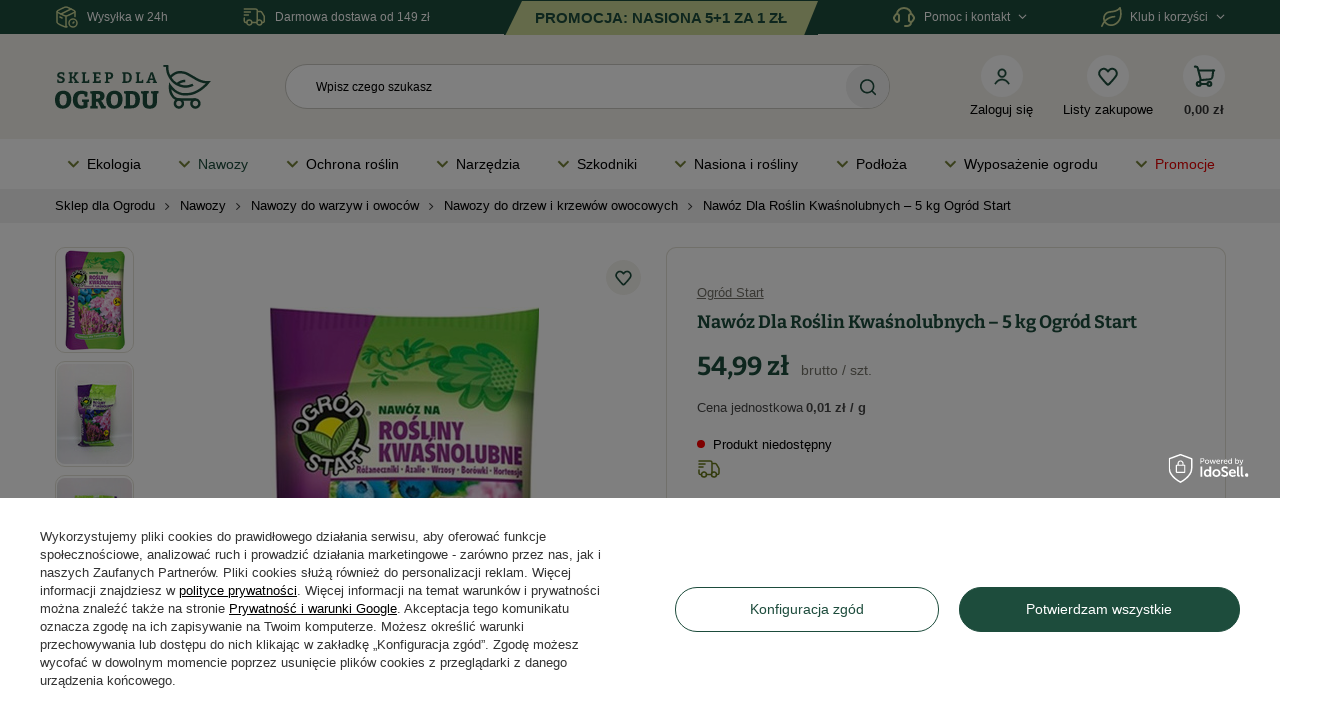

--- FILE ---
content_type: text/html; charset=utf-8
request_url: https://sklepdlaogrodu.pl/pl/products/nawoz-dla-roslin-kwasnolubnych-5-kg-ogrod-start-3463.html
body_size: 43259
content:
<!DOCTYPE html>
<html lang="pl" class="--freeShipping --vat --gross " ><head><meta name='viewport' content='user-scalable=yes, initial-scale = 1.0, width=device-width, viewport-fit=cover'/> <link rel="preload" crossorigin="anonymous" as="font" href="/gfx/standards/fontello.woff?v=2"> <link href="https://fonts.googleapis.com/css2?family=Poppins:wght@400;500;600;700&display=swap" rel="stylesheet"><meta http-equiv="Content-Type" content="text/html; charset=utf-8"><meta http-equiv="X-UA-Compatible" content="IE=edge"><title>Nawóz Dla Roślin Kwaśnolubnych – 5 kg Ogród Start – Sklep Dla Ogrodu</title><meta name="keywords" content=""><meta name="description" content="Nawóz dla roślin kwaśnolubnych to idealny nawóz do wszystkich nasadzeń lubiących kwaśne pH gleby. Szukasz produktów odpowiedni dla swoich azalii i hortensji? Sprawdź nawozy Ogród Start oraz inne w ofercie Sklepu Dla Ogrodu."><link rel="icon" href="/gfx/pol/favicon.ico"><meta name="theme-color" content="#1d4c3c"><meta name="msapplication-navbutton-color" content="#1d4c3c"><meta name="apple-mobile-web-app-status-bar-style" content="#1d4c3c"><link rel="preload stylesheet" as="style" href="/gfx/pol/style.css.gzip?r=1768852384"><script>var app_shop={urls:{prefix:'data="/gfx/'.replace('data="', '')+'pol/',graphql:'/graphql/v1/'},vars:{priceType:'gross',priceTypeVat:true,productDeliveryTimeAndAvailabilityWithBasket:false,geoipCountryCode:'US',currency:{id:'PLN',symbol:'zł',country:'pl',format:'###,##0.00',beforeValue:false,space:true,decimalSeparator:',',groupingSeparator:' '},language:{id:'pol',symbol:'pl',name:'Polski'},},txt:{priceTypeText:' brutto',},fn:{},fnrun:{},files:[],graphql:{}};const getCookieByName=(name)=>{const value=`; ${document.cookie}`;const parts = value.split(`; ${name}=`);if(parts.length === 2) return parts.pop().split(';').shift();return false;};if(getCookieByName('freeeshipping_clicked')){document.documentElement.classList.remove('--freeShipping');}if(getCookieByName('rabateCode_clicked')){document.documentElement.classList.remove('--rabateCode');}function hideClosedBars(){const closedBarsArray=JSON.parse(localStorage.getItem('closedBars'))||[];if(closedBarsArray.length){const styleElement=document.createElement('style');styleElement.textContent=`${closedBarsArray.map((el)=>`#${el}`).join(',')}{display:none !important;}`;document.head.appendChild(styleElement);}}hideClosedBars();</script><meta name="robots" content="index,follow"><meta name="rating" content="general"><meta name="Author" content="Sklep Dla Ogrodu na bazie IdoSell (www.idosell.com/shop).">
<!-- Begin LoginOptions html -->

<style>
#client_new_social .service_item[data-name="service_Apple"]:before, 
#cookie_login_social_more .service_item[data-name="service_Apple"]:before,
.oscop_contact .oscop_login__service[data-service="Apple"]:before {
    display: block;
    height: 2.6rem;
    content: url('/gfx/standards/apple.svg?r=1743165583');
}
.oscop_contact .oscop_login__service[data-service="Apple"]:before {
    height: auto;
    transform: scale(0.8);
}
#client_new_social .service_item[data-name="service_Apple"]:has(img.service_icon):before,
#cookie_login_social_more .service_item[data-name="service_Apple"]:has(img.service_icon):before,
.oscop_contact .oscop_login__service[data-service="Apple"]:has(img.service_icon):before {
    display: none;
}
</style>

<!-- End LoginOptions html -->

<!-- Open Graph -->
<meta property="og:type" content="website"><meta property="og:url" content="https://sklepdlaogrodu.pl/pl/products/nawoz-dla-roslin-kwasnolubnych-5-kg-ogrod-start-3463.html
"><meta property="og:title" content="Nawóz Dla Roślin Kwaśnolubnych – 5 kg Ogród Start"><meta property="og:description" content="• poprawia glebę na roślin kwaśnolubnych
• zapewnia lepsze przyswajanie przez korzenie
• wspomaga bujne kwitnienie"><meta property="og:site_name" content="Sklep Dla Ogrodu"><meta property="og:locale" content="pl_PL"><meta property="og:image" content="https://sklepdlaogrodu.pl/hpeciai/49942fec29ddd0360deb02067b4ed1bf/pol_pl_Nawoz-Dla-Roslin-Kwasnolubnych-5-kg-Ogrod-Start-3463_1.jpg"><meta property="og:image:width" content="269"><meta property="og:image:height" content="450"><script >
window.dataLayer = window.dataLayer || [];
window.gtag = function gtag() {
dataLayer.push(arguments);
}
gtag('consent', 'default', {
'ad_storage': 'denied',
'analytics_storage': 'denied',
'ad_personalization': 'denied',
'ad_user_data': 'denied',
'wait_for_update': 500
});

gtag('set', 'ads_data_redaction', true);
</script><script id="iaiscript_1" data-requirements="W10=" data-ga4_sel="ga4script">
window.iaiscript_1 = `<${'script'}  class='google_consent_mode_update'>
gtag('consent', 'update', {
'ad_storage': 'granted',
'analytics_storage': 'granted',
'ad_personalization': 'granted',
'ad_user_data': 'granted'
});
</${'script'}>`;
</script>
<!-- End Open Graph -->

<link rel="canonical" href="https://sklepdlaogrodu.pl/pl/products/nawoz-dla-roslin-kwasnolubnych-5-kg-ogrod-start-3463.html" />

                <!-- Global site tag (gtag.js) -->
                <script  async src="https://www.googletagmanager.com/gtag/js?id=G-0SPYMD7NVF"></script>
                <script >
                    window.dataLayer = window.dataLayer || [];
                    window.gtag = function gtag(){dataLayer.push(arguments);}
                    gtag('js', new Date());
                    
                    gtag('config', 'G-0SPYMD7NVF');

                </script>
                            <!-- Google Tag Manager -->
                    <script >(function(w,d,s,l,i){w[l]=w[l]||[];w[l].push({'gtm.start':
                    new Date().getTime(),event:'gtm.js'});var f=d.getElementsByTagName(s)[0],
                    j=d.createElement(s),dl=l!='dataLayer'?'&l='+l:'';j.async=true;j.src=
                    'https://www.googletagmanager.com/gtm.js?id='+i+dl;f.parentNode.insertBefore(j,f);
                    })(window,document,'script','dataLayer','GTM-KGRJC4GV');</script>
            <!-- End Google Tag Manager -->
<!-- Begin additional html or js -->


<!--35|2|5-->
<script>/*
 * edrone JavaScript Library.
 * https://edrone.me/
 *
 * GPL licenses.
 * https://edrone.me/integration-license/
*/
(function(srcjs) {
    window._edrone = window._edrone || {};
    _edrone.app_id = "61b9f1637de1b";
    _edrone.version = "1.1.15";
    _edrone.platform = "iai";
    _edrone.action_type = "other";
    _edrone._old_init = _edrone.init


    fetch(window.location.origin + '/ajax/basket.php')
    .then(function(response) {
        return response.json();
    }).then(function(data) {
        if (data.basket.products.length != 0) {
            localStorage.setItem('iai_basket', JSON.stringify(data));
        }
        if (data.basket.user) {
            _edrone.email = data.basket.user.email ? data.basket.user.email : ''
            _edrone.first_name = data.basket.user.firstname ? data.basket.user.firstname : ''
            _edrone.last_name = data.basket.user.lastname ? data.basket.user.lastname : ''
        }
    });

    var doc = document.createElement('script');
    doc.type = 'text/javascript';
    doc.async = true;
    doc.src = ('https:' == document.location.protocol
        ? 'https:'
        : 'http:') + srcjs;
    var s = document.getElementsByTagName('script')[0];
    s.parentNode.insertBefore(doc, s);
})("//d3bo67muzbfgtl.cloudfront.net/edrone_2_0.js");

            </script>
<!--1|2|2| modified: 2021-04-12 11:45:45-->
<meta name="google-site-verification" content="uwZ_C50mL7hZNxZaTYF3WJZRUjT8sjb9o2gROtwqovs" />
<!--8|2|7-->
<meta name="facebook-domain-verification" content="jxsimk3ruaekd1c13vy1hjj3a2edyr" />
<meta name="p:domain_verify" content="f58525b27ecfd0cd7f7dcfc5bfcd4d9d"/>
<!--13|2|10-->
<script>
(function (c,o,n,v,e,r,t){c['TouchPointObject']=e;c[e]=c[e] || function (){
(c[e].q=c[e].q || []).push(arguments)},r=o.createElement(n),t=o.getElementsByTagName(n)[0];
r.async=1;r.src=v;t.parentNode.insertBefore(r,t)
})(window,document,'script','https://tp.convertiser.com/touchpoint.js','touchpoint');
</script>
<!--16|2|12| modified: 2025-03-11 22:05:49-->
<!-- Smartsupp Live Chat script -->
<script type="text/javascript">
var _smartsupp = _smartsupp || {};
_smartsupp.key = '7f7e22eff0fbee85866697ffc0ee6a94297da93e';
_smartsupp.offsetY = 80; 
window.smartsupp||(function(d) {
  var s,c,o=smartsupp=function(){ o._.push(arguments)};o._=[];
  s=d.getElementsByTagName('script')[0];c=d.createElement('script');
  c.type='text/javascript';c.charset='utf-8';c.async=true;
  c.src='https://www.smartsuppchat.com/loader.js?';s.parentNode.insertBefore(c,s);
})(document);
</script>

<!-- End additional html or js -->
                <script>
                if (window.ApplePaySession && window.ApplePaySession.canMakePayments()) {
                    var applePayAvailabilityExpires = new Date();
                    applePayAvailabilityExpires.setTime(applePayAvailabilityExpires.getTime() + 2592000000); //30 days
                    document.cookie = 'applePayAvailability=yes; expires=' + applePayAvailabilityExpires.toUTCString() + '; path=/;secure;'
                    var scriptAppleJs = document.createElement('script');
                    scriptAppleJs.src = "/ajax/js/apple.js?v=3";
                    if (document.readyState === "interactive" || document.readyState === "complete") {
                          document.body.append(scriptAppleJs);
                    } else {
                        document.addEventListener("DOMContentLoaded", () => {
                            document.body.append(scriptAppleJs);
                        });  
                    }
                } else {
                    document.cookie = 'applePayAvailability=no; path=/;secure;'
                }
                </script>
                <script>
            var paypalScriptLoaded = null;
            var paypalScript = null;
            
            async function attachPaypalJs() {
                return new Promise((resolve, reject) => {
                    if (!paypalScript) {
                        paypalScript = document.createElement('script');
                        paypalScript.async = true;
                        paypalScript.setAttribute('data-namespace', "paypal_sdk");
                        paypalScript.setAttribute('data-partner-attribution-id', "IAIspzoo_Cart_PPCP");
                        paypalScript.addEventListener("load", () => {
                        paypalScriptLoaded = true;
                            resolve({status: true});
                        });
                        paypalScript.addEventListener("error", () => {
                            paypalScriptLoaded = true;
                            reject({status: false});
                         });
                        paypalScript.src = "https://www.paypal.com/sdk/js?client-id=AbxR9vIwE1hWdKtGu0gOkvPK2YRoyC9ulUhezbCUWnrjF8bjfwV-lfP2Rze7Bo8jiHIaC0KuaL64tlkD&components=buttons,funding-eligibility&currency=PLN&merchant-id=U7CBHF3PKFKRG&locale=pl_PL";
                        if (document.readyState === "interactive" || document.readyState === "complete") {
                            document.body.append(paypalScript);
                        } else {
                            document.addEventListener("DOMContentLoaded", () => {
                                document.body.append(paypalScript);
                            });  
                        }                                              
                    } else {
                        if (paypalScriptLoaded) {
                            resolve({status: true});
                        } else {
                            paypalScript.addEventListener("load", () => {
                                paypalScriptLoaded = true;
                                resolve({status: true});                            
                            });
                            paypalScript.addEventListener("error", () => {
                                paypalScriptLoaded = true;
                                reject({status: false});
                            });
                        }
                    }
                });
            }
            </script>
                <script>
                attachPaypalJs().then(() => {
                    let paypalEligiblePayments = [];
                    let payPalAvailabilityExpires = new Date();
                    payPalAvailabilityExpires.setTime(payPalAvailabilityExpires.getTime() + 86400000); //1 day
                    if (typeof(paypal_sdk) != "undefined") {
                        for (x in paypal_sdk.FUNDING) {
                            var buttonTmp = paypal_sdk.Buttons({
                                fundingSource: x.toLowerCase()
                            });
                            if (buttonTmp.isEligible()) {
                                paypalEligiblePayments.push(x);
                            }
                        }
                    }
                    if (paypalEligiblePayments.length > 0) {
                        document.cookie = 'payPalAvailability_PLN=' + paypalEligiblePayments.join(",") + '; expires=' + payPalAvailabilityExpires.toUTCString() + '; path=/; secure';
                        document.cookie = 'paypalMerchant=U7CBHF3PKFKRG; expires=' + payPalAvailabilityExpires.toUTCString() + '; path=/; secure';
                    } else {
                        document.cookie = 'payPalAvailability_PLN=-1; expires=' + payPalAvailabilityExpires.toUTCString() + '; path=/; secure';
                    }
                });
                </script><script src="/data/gzipFile/expressCheckout.js.gz"></script><link rel="preload" as="image" href="/hpeciai/dc1826c16045fbd4a5374a0b0b2eab88/pol_pm_Nawoz-Dla-Roslin-Kwasnolubnych-5-kg-Ogrod-Start-3463_1.jpg"><style>
							#photos_slider[data-skeleton] .photos__link:before {
								padding-top: calc(450/269* 100%);
							}
							@media (min-width: 979px) {.photos__slider[data-skeleton] .photos__figure:not(.--nav):first-child .photos__link {
								max-height: 450px;
							}}
						</style></head><body><div id="container" class="projector_page container max-width-1200"><header class=" commercial_banner"><script class="ajaxLoad">app_shop.vars.vat_registered="true";app_shop.vars.currency_format="###,##0.00";app_shop.vars.currency_before_value=false;app_shop.vars.currency_space=true;app_shop.vars.symbol="zł";app_shop.vars.id="PLN";app_shop.vars.baseurl="http://sklepdlaogrodu.pl/";app_shop.vars.sslurl="https://sklepdlaogrodu.pl/";app_shop.vars.curr_url="%2Fpl%2Fproducts%2Fnawoz-dla-roslin-kwasnolubnych-5-kg-ogrod-start-3463.html";var currency_decimal_separator=',';var currency_grouping_separator=' ';app_shop.vars.blacklist_extension=["exe","com","swf","js","php"];app_shop.vars.blacklist_mime=["application/javascript","application/octet-stream","message/http","text/javascript","application/x-deb","application/x-javascript","application/x-shockwave-flash","application/x-msdownload"];app_shop.urls.contact="/pl/contact.html";</script><div id="viewType" style="display:none"></div><div class="top_banner top_banner__ad--margin"><div class="top_banner__delivery"><img src="/gfx/custom/delivery.svg?r=1768852345" alt="Wysyłka w 24h" width="24" height="24"><p>Wysyłka w 24h</p></div><div class="top_banner__free-delivery"><img src="/gfx/custom/free-delivery.svg?r=1768852345" alt="Darmowa dostawa od 149 zł" width="25" height="24"><p>Darmowa dostawa od 149 zł</p></div><div id="top_banner__ad" class="top_banner__ad--hidden"></div><div class="top_banner__customer-service"><img src="/gfx/custom/customer-service.svg?r=1768852345" alt="Darmowa dostawa od 149 zł" width="24" height="24"><p>Pomoc i kontakt</p><p class="top_baner__down"></p><ul class="top_banner__customer-service-list"><li><span>Poniedziałek - Piątek</span><span>godz. 7:00 - 16:00</span></li><li><a href="mailto:info@sklepdlaogrodu.pl" title="Wyślij e-mail">info@sklepdlaogrodu.pl</a></li><li><a href="tel:+48583501850" title="Zadzwoń">+48 58 350 18 50</a></li></ul></div><div class="top_banner__rating"><img src="/gfx/custom/star-icon.svg?r=1768852345" alt="Ikona gwiazdki - oceny sklepu" width="24" height="24"><p>Opinie 4.9/5</p></div><div class="top_banner__club"><img src="/gfx/custom/club.svg?r=1768852345" alt="Korzyści" width="21" height="20"><p>Klub i korzyści</p><p class="top_baner__down"></p><ul class="top_banner__club-list"><li><a href="https://sklepdlaogrodu.pl/pl/cms/klub-ogrodnika-54.html" title="Klub Ogrodnika" target="_self">Klub Ogrodnika</a></li><li><a href="https://sklepdlaogrodu.pl/pl/cms/odbierz-swoj-prezent-47.html" title="Odbierz swój prezent od 50 zł" target="_self">Odbierz swój prezent od 50 zł</a></li><li><a href="https://sklepdlaogrodu.pl/oferty-specjalne" title="Promocje" target="_self">Promocje</a></li><li><a href="https://sklepdlaogrodu.pl/pl/delivery.html" title="Darmowa dostawa od 149 zł" target="_self">Darmowa dostawa od 149 zł</a></li><li><a href="https://sklepdlaogrodu.pl/pl/cms/kup-wiecej-zaplac-mniej-48.html" title="Kup więcej, zapłać mniej!" target="_self">Kup więcej, zapłać mniej!</a></li></ul></div></div><div id="logo" class="d-flex align-items-center"><a href="/" target="_self" aria-label="Logo sklepu"><img src="/data/gfx/mask/pol/logo_2_big.svg" alt="" width="156" height="44"></a></div><form action="https://sklepdlaogrodu.pl/pl/search.html" method="get" id="menu_search" class="menu_search"><a href="https://sklepdlaogrodu.pl/pl/login.html" class="menu_search__mobile"></a><div class="menu_search__block"><div class="menu_search__item --input"><input class="menu_search__input" type="text" name="text" autocomplete="off" required="true" aria-label="Wpisz czego szukasz" placeholder="Wpisz czego szukasz"><button class="menu_search__clean" type="button" aria-label="Wyczyść pole wyszukiwania"></button><button class="menu_search__submit" type="submit" aria-label="Szukaj produktu"></button></div><div class="menu_search__item --results search_result"></div></div></form><div id="menu_settings" class="align-items-center justify-content-center justify-content-lg-end"><div class="open_trigger"><span class="d-none d-md-inline-block flag_txt"><i class="icon-truck"></i></span><div class="menu_settings_wrapper d-md-none"><div class="menu_settings_inline"><div class="menu_settings_header">
								Język i waluta: 
							</div><div class="menu_settings_content"><span class="menu_settings_flag flag flag_pol"></span><strong class="menu_settings_value"><span class="menu_settings_language">pl</span><span> | </span><span class="menu_settings_currency">zł</span></strong></div></div><div class="menu_settings_inline"><div class="menu_settings_header">
								Dostawa do: 
							</div><div class="menu_settings_content"><strong class="menu_settings_value">Polska</strong></div></div></div><i class="icon-angle-down d-none d-md-inline-block"></i></div><form action="https://sklepdlaogrodu.pl/pl/settings.html" method="post"><ul><li><div class="form-group"><label for="menu_settings_country">Dostawa do</label><div class="select-after"><select class="form-control" name="country" id="menu_settings_country"><option value="1143020016">Austria</option><option value="1143020022">Belgia</option><option value="1143020033">Bułgaria</option><option value="1143020038">Chorwacja</option><option value="1143020041">Czechy</option><option value="1143020042">Dania</option><option value="1143020051">Estonia</option><option value="1143020056">Finlandia</option><option value="1143020057">Francja</option><option value="1143020062">Grecja</option><option value="1143020075">Hiszpania</option><option value="1143020076">Holandia</option><option value="1143020116">Litwa</option><option value="1143020118">Łotwa</option><option value="1143020117">Luksemburg</option><option value="1143020143">Niemcy</option><option selected value="1143020003">Polska</option><option value="1143020163">Portugalia</option><option value="1143020169">Rumunia</option><option value="1143020182">Słowacja</option><option value="1143020183">Słowenia</option><option value="1143020193">Szwecja</option><option value="1143020217">Węgry</option><option value="1143020220">Włochy</option></select></div></div></li><li class="buttons"><button class="btn --solid --large" type="submit">
								Zastosuj zmiany
							</button></li></ul></form><div id="menu_additional"><div class="account_button_top"><a class="account_link" href="https://sklepdlaogrodu.pl/pl/login.html" title="Zaloguj się" aria-label="Zaloguj się"></a><span>Zaloguj się</span></div><div class="shopping_list_top" data-empty="true"><a href="https://sklepdlaogrodu.pl/pl/shoppinglist" class="wishlist_link slt_link" title="Listy zakupowe" aria-label="Listy zakupowe"></a><span>Listy zakupowe</span><div class="slt_lists"><span class="slt_lists__empty">Dodaj do nich produkty, które lubisz i chcesz kupić później.</span></div></div></div></div><div class="shopping_list_top_mobile" data-empty="true"><a href="https://sklepdlaogrodu.pl/pl/shoppinglist" class="sltm_link"></a></div><div class="sl_choose sl_dialog"><div class="sl_choose__wrapper sl_dialog__wrapper"><div class="sl_choose__item --top sl_dialog_close mb-2"><strong class="sl_choose__label">Zapisz na liście zakupowej</strong></div><div class="sl_choose__item --lists" data-empty="true"><div class="sl_choose__list f-group --radio m-0 d-md-flex align-items-md-center justify-content-md-between" data-list_skeleton="true" data-list_id="true" data-shared="true"><input type="radio" name="add" class="sl_choose__input f-control" id="slChooseRadioSelect" data-list_position="true"><label for="slChooseRadioSelect" class="sl_choose__group_label f-label py-4" data-list_position="true"><span class="sl_choose__sub d-flex align-items-center"><span class="sl_choose__name" data-list_name="true"></span><span class="sl_choose__count" data-list_count="true">0</span></span></label><button type="button" class="sl_choose__button --desktop btn --solid">Zapisz</button></div></div><div class="sl_choose__item --create sl_create mt-4"><a href="#new" class="sl_create__link  align-items-center">Stwórz nową listę zakupową</a><form class="sl_create__form align-items-center"><div class="sl_create__group f-group --small mb-0"><input type="text" class="sl_create__input f-control" required="required" aria-label="Nazwa nowej listy"><label class="sl_create__label f-label">Nazwa nowej listy</label></div><button type="submit" class="sl_create__button btn --solid ml-2 ml-md-3">Utwórz listę</button></form></div><div class="sl_choose__item --mobile mt-4 d-flex justify-content-center d-md-none"><button class="sl_choose__button --mobile btn --solid --large">Zapisz</button></div></div></div><div id="menu_basket" class="topBasket"><a class="topBasket__sub" href="/basketedit.php" title="Przejdź do koszyka" aria-label="Przejdź do koszyka"><span class="badge badge-info"></span></a><p class="topBasket__price" style="display: none;">0,00 zł</p><div class="topBasket__details --products" style="display: none;"><div class="topBasket__block --labels"><label class="topBasket__item --name">Produkt</label><label class="topBasket__item --sum">Ilość</label><label class="topBasket__item --prices">Cena</label></div><div class="topBasket__block --products"></div><div class="topBasket__block --oneclick topBasket_oneclick" data-lang="pol"><div class="topBasket_oneclick__label"><span class="topBasket_oneclick__text --fast">Szybkie zakupy <strong>1-Click</strong></span><span class="topBasket_oneclick__text --registration"> (bez rejestracji)</span></div><div class="topBasket_oneclick__items"><span class="topBasket_oneclick__item --paypal" title="PayPal"><img class="topBasket_oneclick__icon" src="/panel/gfx/payment_forms/236.png" alt="PayPal"></span></div></div></div><div class="topBasket__details --shipping" style="display: none;"><span class="topBasket__name">Koszt dostawy od</span><span id="shipppingCost"></span></div><script>
						app_shop.vars.cache_html = true;
					</script></div><nav id="menu_categories" class="wide"><button type="button" class="navbar-toggler" aria-label="Otwórz menu"><i class="icon-reorder"></i></button><div class="navbar-collapse" id="menu_navbar"><ul class="navbar-nav mx-md-n2"><li class="nav-item" tabindex="0"><a  href="/pl/menu/ekologia-953.html" target="_self" title="Ekologia" class="nav-link nav-gfx" ><img src="/gfx/custom/dropdown.svg?r=1768852345" alt="Ekologia" title="Ekologia"><span class="gfx_lvl_1">Ekologia</span></a><ul class="navbar-subnav"><li class="nav-item --subItem" tabindex="0"><a href="/pl/c/Nawozy-ekologiczne/2281566" target="_self" title="Nawozy ekologiczne" class="nav-link --subsubItem">Nawozy ekologiczne</a></li><li class="nav-item --subItem" tabindex="0"><a href="/oborniki" target="_self" title="Oborniki" class="nav-link --subsubItem">Oborniki</a></li><li class="nav-item --subItem" tabindex="0"><a href="/pl/c/Biohumusy/2281572" target="_self" title="Biohumusy" class="nav-link --subsubItem">Biohumusy</a></li><li class="nav-item --subItem" tabindex="0"><a href="/produkty-ekologiczne-do-pielegnacji-roslin" target="_self" title="Ekologiczne środki ochrony roślin" class="nav-link --subsubItem">Ekologiczne środki ochrony roślin</a></li><li class="nav-item --subItem" tabindex="0"><a href="/dobroczynek" target="_self" title="Dobroczynek" class="nav-link --subsubItem">Dobroczynek</a></li><li class="nav-item --subItem" tabindex="0"><a href="/pozyteczne-nicienie" target="_self" title="Pożyteczne nicienie" class="nav-link --subsubItem">Pożyteczne nicienie</a></li><li class="nav-item --subItem" tabindex="0"><a href="/pl/c/Mikoryzy-i-grzybnie/2281670" target="_self" title="Mikoryzy i grzybnie" class="nav-link --subsubItem">Mikoryzy i grzybnie</a></li><li class="nav-item --subItem" tabindex="0"><a href="/domki-dla-owadow" target="_self" title="Domki dla owadów" class="nav-link --subsubItem">Domki dla owadów</a></li><li class="nav-item --subItem" tabindex="0"><a href="https://sklepdlaogrodu.pl/pl/menu/ekologia-953.html?filter_price=&amp;filter_producer=&amp;filter_promotion=y" target="_self" title="Promocje w Ekologia" class="nav-link --subsubItem">Promocje w Ekologia</a></li><div class="navbar-subnav-bg"></div></ul></li><li class="nav-item active" tabindex="0"><a  href="/nawozy-do-ogrodu-i-produkty-do-pielegnacji-roslin" target="_self" title="Nawozy" class="nav-link active nav-gfx" ><img src="/gfx/custom/dropdown.svg?r=1768852345" alt="Nawozy" title="Nawozy"><span class="gfx_lvl_1">Nawozy</span></a><ul class="navbar-subnav"><li class="nav-item --subItem" tabindex="0"><a href="/pl/nawozy_do-roslin-domowych" target="_self" title="Nawozy do domu i na balkon" class="nav-link --subsubItem">Nawozy do domu i na balkon<span class="subsubItem-arrow"></span></a><ul class="navbar-subsubnav"><li class="nav-item --active"><a href="/pl/c/Nawozy-do-roslin-balkonowych/2281669" target="_self" title="Nawozy do roślin balkonowych" class="nav-link --title">Nawozy do roślin balkonowych</a></li><li class="nav-item --active"><a href="/nawoz-do-kwiatow-doniczkowych-domowych-granulki-kwitnace" target="_self" title="Nawóz do kwiatów doniczkowych" class="nav-link --title">Nawóz do kwiatów doniczkowych</a></li><li class="nav-item --active"><a href="/pl/c/Nawozy-do-roslin-zielonych/2281594" target="_self" title="Nawozy do roślin zielonych" class="nav-link --title">Nawozy do roślin zielonych</a></li><li class="nav-item --active"><a href="/nawozy-do-pielegnacji-storczykow" target="_self" title="Nawozy do storczyków" class="nav-link --title">Nawozy do storczyków</a></li></ul></li><li class="nav-item --subItem" tabindex="0"><a href="/pl/c/Nawozy-do-roslin-iglastych/2281570" target="_self" title="Nawozy do roślin iglastych" class="nav-link --subsubItem">Nawozy do roślin iglastych<span class="subsubItem-arrow"></span></a><ul class="navbar-subsubnav"><li class="nav-item --active"><a href="/pl/c/Nawozy-do-iglakow/2281671" target="_self" title="Nawozy do iglaków" class="nav-link --title">Nawozy do iglaków</a></li><li class="nav-item --active"><a href="/pl/c/Nawozy-do-tui/2281591" target="_self" title="Nawozy do tui" class="nav-link --title">Nawozy do tui</a></li><li class="nav-item --active"><a href="/nawozy-do-iglakow-tui" target="_self" title="Nawozy przeciw brązowieniu iglaków" class="nav-link --title">Nawozy przeciw brązowieniu iglaków</a></li></ul></li><li class="nav-item --subItem" tabindex="0"><a href="/pl/nawozy_do-roslin-ogrodowych" target="_self" title="Nawozy do roślin ozdobnych" class="nav-link --subsubItem">Nawozy do roślin ozdobnych<span class="subsubItem-arrow"></span></a><ul class="navbar-subsubnav"><li class="nav-item --active"><a href="/pl/c/Nawozy-do-hortensji/2281585" target="_self" title="Nawozy do hortensji" class="nav-link --title">Nawozy do hortensji</a></li><li class="nav-item --active"><a href="/nawozy-plynne-do-roslin-lawendy" target="_self" title="Nawozy do lawendy" class="nav-link --title">Nawozy do lawendy</a></li><li class="nav-item --active"><a href="/pl/c/Nawozy-do-rododendronow/2281584" target="_self" title="Nawozy do rododendronów" class="nav-link --title">Nawozy do rododendronów</a></li><li class="nav-item --active"><a href="/nawoz-do-roz" target="_self" title="Nawozy do róż" class="nav-link --title">Nawozy do róż</a></li><li class="nav-item --active"><a href="/pl/c/Nawozy-do-wrzosow/2281595" target="_self" title="Nawozy do wrzosów" class="nav-link --title">Nawozy do wrzosów</a></li><li class="nav-item --active"><a href="/nawozy-do-kwiatow-cebulowych" target="_self" title="Nawozy do roślin cebulowych" class="nav-link --title">Nawozy do roślin cebulowych</a></li><li class="nav-item --active"><a href="/nawozy-do-krzewow-ozdobnych-kwitnacych-drzew" target="_self" title="Nawozy do krzewów ozdobnych" class="nav-link --title">Nawozy do krzewów ozdobnych</a></li></ul></li><li class="nav-item --subItem" tabindex="0"><a href="/nawozy-do-traw-ozdobnych" target="_self" title="Nawozy do traw ozdobnych" class="nav-link --subsubItem">Nawozy do traw ozdobnych</a></li><li class="nav-item --subItem" tabindex="0"><a href="/nawoz-do-trawy" target="_self" title="Nawozy do trawników" class="nav-link --subsubItem">Nawozy do trawników<span class="subsubItem-arrow"></span></a><ul class="navbar-subsubnav"><li class="nav-item --active"><a href="/dosiewka-do-trawnika" target="_self" title="Naprawa trawnika" class="nav-link --title">Naprawa trawnika</a></li><li class="nav-item --active"><a href="/pl/nawozy_nawozy-do-trawnikow_jesienne" target="_self" title="Nawóz jesienny do trawy" class="nav-link --title">Nawóz jesienny do trawy</a></li><li class="nav-item --active"><a href="/pl/nawozy_nawozy-do-trawnikow_trawniki-z-chwastami" target="_self" title="Nawozy na trawniki z chwastami" class="nav-link --title">Nawozy na trawniki z chwastami</a></li><li class="nav-item --active"><a href="/nawozy-na-mech-na-trawniku" target="_self" title="Nawozy na trawniki z mchem" class="nav-link --title">Nawozy na trawniki z mchem</a></li><li class="nav-item --active"><a href="/nawoz-do-trawy-regeneracyjny" target="_self" title="Nawozy regeneracyjne" class="nav-link --title">Nawozy regeneracyjne</a></li></ul></li><li class="nav-item --subItem" tabindex="0"><a href="/pl/c/Nawozy-do-warzyw-i-owocow/2281583" target="_self" title="Nawozy do warzyw i owoców" class="nav-link --subsubItem">Nawozy do warzyw i owoców<span class="subsubItem-arrow"></span></a><ul class="navbar-subsubnav"><li class="nav-item --active"><a href="/pl/c/Nawozy-do-drzew-i-krzewow-owocowych/2281672" target="_self" title="Nawozy do drzew i krzewów owocowych" class="nav-link --title">Nawozy do drzew i krzewów owocowych</a></li><li class="nav-item --active"><a href="/nawoz-do-warzyw-w-plynie-w-granulkach" target="_self" title="Nawóz do warzyw" class="nav-link --title">Nawóz do warzyw</a><ul class="navbar-subsubsubnav"><li class="nav-item"><a href="/pl/c/Nawozy-do-ogorkow/2281667" target="_self" title="Nawozy do ogórków" class="nav-link">Nawozy do ogórków</a></li><li class="nav-item"><a href="/pl/c/Nawozy-do-pomidorow/2281588" target="_self" title="Nawozy do pomidorów" class="nav-link">Nawozy do pomidorów</a></li></ul></li><li class="nav-item --active"><a href="/pl/c/Nawozy-do-truskawek/2281589" target="_self" title="Nawozy do truskawek" class="nav-link --title">Nawozy do truskawek</a></li></ul></li><li class="nav-item --subItem" tabindex="0"><a href="/pl/ochrona-roslin_biostymulator" target="_self" title="Biostymulatory" class="nav-link --subsubItem">Biostymulatory</a></li><li class="nav-item --subItem" tabindex="0"><a href="/pl/ochrona-roslin_ukorzeniacze" target="_self" title="Ukorzeniacze" class="nav-link --subsubItem">Ukorzeniacze</a></li><li class="nav-item --subItem" tabindex="0"><a href="/pl/c/Nawozy-uniwersalne/2282214" target="_self" title="Nawozy uniwersalne" class="nav-link --subsubItem">Nawozy uniwersalne<span class="subsubItem-arrow"></span></a><ul class="navbar-subsubnav"><li class="nav-item --active"><a href="/pl/c/Nawozy-jednoskladnikowe/2281639" target="_self" title="Nawozy jednoskładnikowe" class="nav-link --title">Nawozy jednoskładnikowe</a></li><li class="nav-item --active"><a href="/nawozy-wieloskladnikowe-do-warzyw" target="_self" title="Nawozy wieloskładnikowe" class="nav-link --title">Nawozy wieloskładnikowe</a></li><li class="nav-item --active"><a href="/pl/c/Nawozy-z-maczka-bazaltowa/2282243" target="_self" title="Nawozy z mączką bazaltową" class="nav-link --title">Nawozy z mączką bazaltową</a></li><li class="nav-item --active"><a href="/hydrozel-ogrodniczy" target="_self" title="Hydrożel ogrodniczy" class="nav-link --title">Hydrożel ogrodniczy</a></li></ul></li><li class="nav-item --subItem" tabindex="0"><a href="/pl/nawozy_nawozy-do-roslin-ogrodowych_jesienne" target="_self" title="Nawozy jesienne" class="nav-link --subsubItem">Nawozy jesienne</a></li><li class="nav-item --subItem" tabindex="0"><a href="https://sklepdlaogrodu.pl/nawozy-do-ogrodu-i-produkty-do-pielegnacji-roslin?filter_price=&amp;filter_producer=&amp;filter_promotion=y&amp;filter_traits%5B718%5D=" target="_self" title="Promocje w Nawozy" class="nav-link --subsubItem">Promocje w Nawozy</a></li><div class="navbar-subnav-bg"></div></ul></li><li class="nav-item" tabindex="0"><a  href="/srodki-ochrony-roslin" target="_self" title="Ochrona roślin" class="nav-link nav-gfx" ><img src="/gfx/custom/dropdown.svg?r=1768852345" alt="Ochrona roślin" title="Ochrona roślin"><span class="gfx_lvl_1">Ochrona roślin</span></a><ul class="navbar-subnav"><li class="nav-item --subItem" tabindex="0"><a href="/choroby-roslin" target="_self" title="Choroby roślin" class="nav-link --subsubItem">Choroby roślin<span class="subsubItem-arrow"></span></a><ul class="navbar-subsubnav"><li class="nav-item --active"><a href="/choroby-drzew-owocowych" target="_self" title="Choroby drzew i krzewów" class="nav-link --title">Choroby drzew i krzewów</a></li><li class="nav-item --active"><a href="/pl/c/Choroby-owocow/2281645" target="_self" title="Choroby owoców" class="nav-link --title">Choroby owoców</a></li><li class="nav-item --active"><a href="/pl/c/Choroby-roslin-ozdobnych/2281575" target="_self" title="Choroby roślin ozdobnych" class="nav-link --title">Choroby roślin ozdobnych</a></li><li class="nav-item --active"><a href="/choroby-trawnika" target="_self" title="Choroby trawnika" class="nav-link --title">Choroby trawnika</a></li><li class="nav-item --active"><a href="/choroby-tui-i-iglakow" target="_self" title="Choroby tui i iglaków" class="nav-link --title">Choroby tui i iglaków</a></li><li class="nav-item --active"><a href="/srodki-na-choroby-warzyw" target="_self" title="Choroby warzyw" class="nav-link --title">Choroby warzyw</a></li><li class="nav-item --active"><a href="/choroby-roz-preparaty" target="_self" title="Choroby róż " class="nav-link --title">Choroby róż </a><ul class="navbar-subsubsubnav"><li class="nav-item"><a href="/choroby-grzybowe-roz" target="_self" title="Choroby grzybowe róż" class="nav-link">Choroby grzybowe róż</a></li><li class="nav-item"><a href="/czarna-plamistosc-roz-zwalczanie-choroby" target="_self" title="Czarna plamistość róży" class="nav-link">Czarna plamistość róży</a></li><li class="nav-item"><a href="/maczniak-roz-zwalczanie-choroby" target="_self" title="Mączniak róż" class="nav-link">Mączniak róż</a></li><li class="nav-item"><a href="/szara-plesn-na-rozy" target="_self" title="Szara pleśń róży" class="nav-link">Szara pleśń róży</a></li></ul></li></ul></li><li class="nav-item --subItem" tabindex="0"><a href="/srodki-owadobojcze" target="_self" title="Szkodniki roślin" class="nav-link --subsubItem">Szkodniki roślin<span class="subsubItem-arrow"></span></a><ul class="navbar-subsubnav"><li class="nav-item --active"><a href="/pl/c/Szkodniki-drzew-i-krzewow/2281557" target="_self" title="Szkodniki drzew i krzewów" class="nav-link --title">Szkodniki drzew i krzewów</a></li><li class="nav-item --active"><a href="/preparaty-srodki-na-szkodniki-roslin-ozdobnych" target="_self" title="Szkodniki roślin ozdobnych" class="nav-link --title">Szkodniki roślin ozdobnych</a></li><li class="nav-item --active"><a href="/preparaty-srodki-na-szkodniki-roslin-doniczkowych" target="_self" title="Szkodniki roślin doniczkowych" class="nav-link --title">Szkodniki roślin doniczkowych</a></li><li class="nav-item --active"><a href="/preparaty-srodki-na-szkodniki-warzyw-i-owocow" target="_self" title="Szkodniki warzyw i owoców" class="nav-link --title">Szkodniki warzyw i owoców</a></li><li class="nav-item --active"><a href="/srodki-na-slimaki" target="_self" title="Ślimaki w ogrodzie - zwalczanie" class="nav-link --title">Ślimaki w ogrodzie - zwalczanie</a></li></ul></li><li class="nav-item --subItem" tabindex="0"><a href="/pl/c/Zwalczanie-chwastow/2281573" target="_self" title="Zwalczanie chwastów" class="nav-link --subsubItem">Zwalczanie chwastów<span class="subsubItem-arrow"></span></a><ul class="navbar-subsubnav"><li class="nav-item --active"><a href="/srodki-na-chwasty-dwuliscienne-na-trawniku" target="_self" title="Chwasty na trawniku" class="nav-link --title">Chwasty na trawniku</a></li><li class="nav-item --active"><a href="/srodki-na-chwasty-w-ogrodzie" target="_self" title="Chwasty w ogrodzie" class="nav-link --title">Chwasty w ogrodzie</a></li><li class="nav-item --active"><a href="/opryski-na-perz-w-ziemniakach-truskawkach-trawie" target="_self" title="Opryski na perz" class="nav-link --title">Opryski na perz</a></li><li class="nav-item --active"><a href="/ekologiczny-oprysk-na-chwasty-w-warzywach-jarzynach" target="_self" title="Ekologiczny oprysk na chwasty w warzywach" class="nav-link --title">Ekologiczny oprysk na chwasty w warzywach</a></li><li class="nav-item --active"><a href="/oprysk-na-chwasty-jednoliscienne-i-dwuliscienne" target="_self" title="Oprysk na jednoliścienne" class="nav-link --title">Oprysk na jednoliścienne</a></li></ul></li><li class="nav-item --subItem" tabindex="0"><a href="/pl/ochrona-roslin_masci-ogrodnicze" target="_self" title="Maści ogrodnicze" class="nav-link --subsubItem">Maści ogrodnicze</a></li><li class="nav-item --subItem" tabindex="0"><a href="/pl/menu/wapno-do-bielenia-drzew-960.html" target="_self" title="Wapno do bielenia drzew" class="nav-link --subsubItem">Wapno do bielenia drzew</a></li><li class="nav-item --subItem" tabindex="0"><a href="https://sklepdlaogrodu.pl/srodki-ochrony-roslin?filter_price=&amp;filter_producer=&amp;filter_promotion=y" target="_self" title="Promocje w Ochrona roślin" class="nav-link --subsubItem">Promocje w Ochrona roślin</a></li><div class="navbar-subnav-bg"></div></ul></li><li class="nav-item" tabindex="0"><a  href="/pl/menu/narzedzia-883.html" target="_self" title="Narzędzia" class="nav-link nav-gfx" ><img src="/gfx/custom/dropdown.svg?r=1768852345" alt="Narzędzia" title="Narzędzia"><span class="gfx_lvl_1">Narzędzia</span></a><ul class="navbar-subnav"><li class="nav-item --subItem" tabindex="0"><a href="/pl/narzedzia-ogrodnicze" target="_self" title="Narzędzia do przycinania" class="nav-link --subsubItem">Narzędzia do przycinania<span class="subsubItem-arrow"></span></a><ul class="navbar-subsubnav"><li class="nav-item --active"><a href="/pl/c/Do-szczepienia-i-okulizacji/2282323" target="_self" title="Do szczepienia i okulizacji" class="nav-link --title">Do szczepienia i okulizacji</a></li><li class="nav-item --active"><a href="/pl/c/Nozyce-do-zywoplotu/2282310" target="_self" title="Nożyce do żywopłotu" class="nav-link --title">Nożyce do żywopłotu</a></li><li class="nav-item --active"><a href="/pl/c/Sekatory-duze/2282309" target="_self" title="Sekatory duże" class="nav-link --title">Sekatory duże</a></li><li class="nav-item --active"><a href="/narzedzia-ogrodnicze-sekatory-nozyce-pily" target="_self" title="Sekatory małe" class="nav-link --title">Sekatory małe</a></li><li class="nav-item --active"><a href="/pl/c/Trzonki-do-narzedzi/2282319" target="_self" title="Trzonki do narzędzi" class="nav-link --title">Trzonki do narzędzi</a></li><li class="nav-item --active"><a href="/pl/c/Pily/2282308" target="_self" title="Piły" class="nav-link --title">Piły</a></li><li class="nav-item --active"><a href="/pl/c/Narzedzia-do-sadu/2282321" target="_self" title="Narzędzia do sadu" class="nav-link --title">Narzędzia do sadu</a></li><li class="nav-item --active"><a href="/pl/c/Narzedzia-do-trawnika/2282311" target="_self" title="Narzędzia do trawnika" class="nav-link --title">Narzędzia do trawnika</a></li><li class="nav-item --active"><a href="/pl/c/Narzedzia-ogrodnicze/2281682" target="_self" title="Grabie" class="nav-link --title">Grabie</a></li><li class="nav-item --active"><a href="/pl/c/Oselki/2282324" target="_self" title="Osełki" class="nav-link --title">Osełki</a></li></ul></li><li class="nav-item --subItem" tabindex="0"><a href="/pl/menu/narzedzia-do-warzywnika-i-rabat-1227.html" target="_self" title="Narzędzia do warzywnika i rabat" class="nav-link --subsubItem">Narzędzia do warzywnika i rabat</a></li><li class="nav-item --subItem" tabindex="0"><a href="/pl/c/Nawadnianie/2282208" target="_self" title="Nawadnianie" class="nav-link --subsubItem">Nawadnianie<span class="subsubItem-arrow"></span></a><ul class="navbar-subsubnav"><li class="nav-item --active"><a href="/pl/c/Konewki/2282210" target="_self" title="Konewki" class="nav-link --title">Konewki</a></li><li class="nav-item --active"><a href="/pistolety-ogrodowe" target="_self" title="Pistolety" class="nav-link --title">Pistolety</a></li><li class="nav-item --active"><a href="/pl/c/Systemy-nawadniania/2282335" target="_self" title="Systemy nawadniania" class="nav-link --title">Systemy nawadniania</a></li><li class="nav-item --active"><a href="/pl/menu/szybkozlaczki-reparatory-i-inne-akcesoria-839.html" target="_self" title="Szybkozłączki, reparatory i inne akcesoria" class="nav-link --title">Szybkozłączki, reparatory i inne akcesoria</a></li><li class="nav-item --active"><a href="/weze-ogrodowe" target="_self" title="Węże ogrodowe" class="nav-link --title">Węże ogrodowe</a></li><li class="nav-item --active"><a href="/pl/c/Zbiorniki-na-deszczowke/2282256" target="_self" title="Zbiorniki na deszczówkę" class="nav-link --title">Zbiorniki na deszczówkę</a></li><li class="nav-item --active"><a href="/pl/c/Zestawy/2282297" target="_self" title="Zestawy" class="nav-link --title">Zestawy</a></li><li class="nav-item --active"><a href="/pl/c/Zraszacze/2282212" target="_self" title="Zraszacze" class="nav-link --title">Zraszacze</a></li></ul></li><li class="nav-item --subItem" tabindex="0"><a href="/pl/c/Opryskiwacze-i-akcesoria/2281655" target="_self" title="Opryskiwacze i akcesoria" class="nav-link --subsubItem">Opryskiwacze i akcesoria<span class="subsubItem-arrow"></span></a><ul class="navbar-subsubnav"><li class="nav-item --active"><a href="/pl/c/Akcesoria-do-opryskiwaczy/2282305" target="_self" title="Akcesoria do opryskiwaczy" class="nav-link --title">Akcesoria do opryskiwaczy</a></li><li class="nav-item --active"><a href="/pl/c/Czesci-zamienne-do-opryskiwaczy/2282304" target="_self" title="Części zamienne do opryskiwaczy" class="nav-link --title">Części zamienne do opryskiwaczy</a></li><li class="nav-item --active"><a href="/pl/c/Opryskiwacze/2282306" target="_self" title="Opryskiwacze" class="nav-link --title">Opryskiwacze</a></li></ul></li><li class="nav-item --subItem" tabindex="0"><a href="/pl/menu/akcesoria-ogrodnika-886.html" target="_self" title="Akcesoria ogrodnika" class="nav-link --subsubItem">Akcesoria ogrodnika<span class="subsubItem-arrow"></span></a><ul class="navbar-subsubnav"><li class="nav-item --active"><a href="/pl/c/Nakolanniki-i-maty/2282312" target="_self" title="Nakolanniki i maty" class="nav-link --title">Nakolanniki i maty</a></li><li class="nav-item --active"><a href="/pl/c/Maski-ochronne/2282315" target="_self" title="Maski ochronne" class="nav-link --title">Maski ochronne</a></li><li class="nav-item --active"><a href="/pl/c/Rekawice/2282289" target="_self" title="Rękawice" class="nav-link --title">Rękawice</a></li><li class="nav-item --active"><a href="/pl/c/Na-ukaszenia-owadow/2282329" target="_self" title="Na ukąszenia owadów" class="nav-link --title">Na ukąszenia owadów</a></li><li class="nav-item --active"><a href="/pl/c/Dookola-domu/2282318" target="_self" title="Dookoła domu" class="nav-link --title">Dookoła domu</a></li></ul></li><li class="nav-item --subItem" tabindex="0"><a href="/pl/c/Siewniki/2281656" target="_self" title="Siewniki" class="nav-link --subsubItem">Siewniki</a></li><li class="nav-item --subItem" tabindex="0"><a href="/pl/c/Mierniki-pH/2281657" target="_self" title="Mierniki pH" class="nav-link --subsubItem">Mierniki pH</a></li><li class="nav-item --subItem" tabindex="0"><a href="/pl/c/Organizacja-i-przechowywanie/2282314" target="_self" title="Organizacja i przechowywanie" class="nav-link --subsubItem">Organizacja i przechowywanie</a></li><li class="nav-item --subItem" tabindex="0"><a href="/pl/c/Sadzarki-i-kosze-do-cebulek/2282307" target="_self" title="Sadzarki i kosze do cebulek" class="nav-link --subsubItem">Sadzarki i kosze do cebulek</a></li><li class="nav-item --subItem" tabindex="0"><a href="/pl/c/Termometry/2282313" target="_self" title="Termometry" class="nav-link --subsubItem">Termometry</a></li><li class="nav-item --subItem" tabindex="0"><a href="/pl/c/Ogrody-wertykalne/2282326" target="_self" title="Ogrody wertykalne" class="nav-link --subsubItem">Ogrody wertykalne</a></li><li class="nav-item --subItem" tabindex="0"><a href="https://sklepdlaogrodu.pl/pl/menu/narzedzia-883.html?filter_price=&amp;filter_producer=&amp;filter_promotion=y&amp;filter_traits%5B21%5D=" target="_self" title="Promocje w Narzędzia" class="nav-link --subsubItem">Promocje w Narzędzia</a></li><div class="navbar-subnav-bg"></div></ul></li><li class="nav-item" tabindex="0"><a  href="/pl/c/Odstraszacze-zwierzat/2282353" target="_self" title="Szkodniki" class="nav-link nav-gfx" ><img src="/gfx/custom/dropdown.svg?r=1768852345" alt="Szkodniki" title="Szkodniki"><span class="gfx_lvl_1">Szkodniki</span></a><ul class="navbar-subnav"><li class="nav-item --subItem" tabindex="0"><a href="/pl/c/Dzikie-zwierzeta/2282356" target="_self" title="Dzikie zwierzęta" class="nav-link --subsubItem">Dzikie zwierzęta</a></li><li class="nav-item --subItem" tabindex="0"><a href="/pl/insekty" target="_self" title="Insekty" class="nav-link --subsubItem">Insekty<span class="subsubItem-arrow"></span></a><ul class="navbar-subsubnav"><li class="nav-item --active"><a href="/pl/c/Karaluchy-i-prusaki/2281665" target="_self" title="Karaluchy i prusaki" class="nav-link --title">Karaluchy i prusaki</a></li><li class="nav-item --active"><a href="/pl/c/Kleszcze/2282350" target="_self" title="Kleszcze" class="nav-link --title">Kleszcze</a></li><li class="nav-item --active"><a href="/pl/insekty_na-komary-meszki-kleszcze" target="_self" title="Komary" class="nav-link --title">Komary</a></li><li class="nav-item --active"><a href="/pl/c/Mole/2282351" target="_self" title="Mole" class="nav-link --title">Mole</a></li><li class="nav-item --active"><a href="/mrowki-w-domu" target="_self" title="Mrówki" class="nav-link --title">Mrówki</a></li><li class="nav-item --active"><a href="/pl/insekty_srodki-na-muchy" target="_self" title="Muchy i meszki" class="nav-link --title">Muchy i meszki</a></li><li class="nav-item --active"><a href="/pl/c/Osy-i-szerszenie/2281664" target="_self" title="Osy i szerszenie" class="nav-link --title">Osy i szerszenie</a></li><li class="nav-item --active"><a href="/pl/c/Pajaki/2282352" target="_self" title="Pająki" class="nav-link --title">Pająki</a></li><li class="nav-item --active"><a href="/pl/c/Rybiki/2282337" target="_self" title="Rybiki" class="nav-link --title">Rybiki</a></li><li class="nav-item --active"><a href="/pl/c/Na-turkucie/2282354" target="_self" title="Na turkucie" class="nav-link --title">Na turkucie</a></li></ul></li><li class="nav-item --subItem" tabindex="0"><a href="/odstraszacz-kretow" target="_self" title="Krety i nornice" class="nav-link --subsubItem">Krety i nornice<span class="subsubItem-arrow"></span></a><ul class="navbar-subsubnav"><li class="nav-item --active"><a href="/pulapki-na-kreta-nornice" target="_self" title="Pułapki na krety i nornice" class="nav-link --title">Pułapki na krety i nornice</a></li><li class="nav-item --active"><a href="/odstraszacz-na-krety-nornice" target="_self" title="Odstraszacze kretów i nornic" class="nav-link --title">Odstraszacze kretów i nornic</a></li></ul></li><li class="nav-item --subItem" tabindex="0"><a href="/pl/trutki-na-gryzonie_myszy-i-nornice" target="_self" title="Myszy i szczury" class="nav-link --subsubItem">Myszy i szczury</a></li><li class="nav-item --subItem" tabindex="0"><a href="/pl/odstraszacze-i-trutki-psy-i-koty" target="_self" title="Psy i koty" class="nav-link --subsubItem">Psy i koty</a></li><li class="nav-item --subItem" tabindex="0"><a href="/pl/c/Ptaki/2282355" target="_self" title="Ptaki" class="nav-link --subsubItem">Ptaki</a></li><li class="nav-item --subItem" tabindex="0"><a href="https://sklepdlaogrodu.pl/pl/c/Odstraszacze-zwierzat/2282353?filter_price=&amp;filter_producer=&amp;filter_promotion=y" target="_self" title="Promocje w Szkodniki" class="nav-link --subsubItem">Promocje w Szkodniki</a></li><div class="navbar-subnav-bg"></div></ul></li><li class="nav-item" tabindex="0"><a  href="/pl/menu/nasiona-i-rosliny-882.html" target="_self" title="Nasiona i rośliny" class="nav-link nav-gfx" ><img src="/gfx/custom/dropdown.svg?r=1768852345" alt="Nasiona i rośliny" title="Nasiona i rośliny"><span class="gfx_lvl_1">Nasiona i rośliny</span></a><ul class="navbar-subnav"><li class="nav-item --subItem" tabindex="0"><a href="/nasiona-trawy" target="_self" title="Nasiona traw" class="nav-link --subsubItem">Nasiona traw<span class="subsubItem-arrow"></span></a><ul class="navbar-subsubnav"><li class="nav-item --active"><a href="/pl/c/Trawy-do-cienia/2282347" target="_self" title="Trawy do cienia" class="nav-link --title">Trawy do cienia</a></li><li class="nav-item --active"><a href="/pl/c/Trawy-do-regeneracji/2282346" target="_self" title="Trawy do regeneracji" class="nav-link --title">Trawy do regeneracji</a></li><li class="nav-item --active"><a href="/pl/c/Trawy-na-miejsca-ozdobne/2282344" target="_self" title="Trawy na miejsca ozdobne" class="nav-link --title">Trawy na miejsca ozdobne</a></li><li class="nav-item --active"><a href="/pl/c/Trawy-na-slonce/2282348" target="_self" title="Trawy na słońce" class="nav-link --title">Trawy na słońce</a></li><li class="nav-item --active"><a href="/pl/c/Trawy-sportowe/2282343" target="_self" title="Trawy sportowe" class="nav-link --title">Trawy sportowe</a></li><li class="nav-item --active"><a href="/pl/c/Trawy-uniwersalne/2282342" target="_self" title="Trawy uniwersalne" class="nav-link --title">Trawy uniwersalne</a></li><li class="nav-item --active"><a href="/pl/c/Trawy-z-mikrokoniczyna/2282349" target="_self" title="Trawy z mikrokoniczyną" class="nav-link --title">Trawy z mikrokoniczyną</a></li></ul></li><li class="nav-item --subItem" tabindex="0"><a href="/pl/c/Nasiona-warzyw/2281683" target="_self" title="Nasiona warzyw" class="nav-link --subsubItem">Nasiona warzyw<span class="subsubItem-arrow"></span></a><ul class="navbar-subsubnav"><li class="nav-item --active"><a href="/nasiona-baklazana" target="_self" title="Nasiona bakłażana" class="nav-link --title">Nasiona bakłażana</a></li><li class="nav-item --active"><a href="/nasiona-bobu" target="_self" title="Nasiona bobu" class="nav-link --title">Nasiona bobu</a></li><li class="nav-item --active"><a href="/nasiona-brokula" target="_self" title="Nasiona brokuła" class="nav-link --title">Nasiona brokuła</a></li><li class="nav-item --active"><a href="/nasiona-buraka" target="_self" title="Nasiona buraka" class="nav-link --title">Nasiona buraka</a></li><li class="nav-item --active"><a href="/nasiona-cebuli" target="_self" title="Nasiona cebuli" class="nav-link --title">Nasiona cebuli</a></li><li class="nav-item --active"><a href="/nasiona-cukinii" target="_self" title="Nasiona cukinii" class="nav-link --title">Nasiona cukinii</a></li><li class="nav-item --active"><a href="/nasiona-czosnku" target="_self" title="Nasiona czosnku" class="nav-link --title">Nasiona czosnku</a></li><li class="nav-item --active"><a href="/nasiona-dyni" target="_self" title="Nasiona dyni" class="nav-link --title">Nasiona dyni</a></li><li class="nav-item --active"><a href="/nasiona-fasoli" target="_self" title="Nasiona fasoli" class="nav-link --title">Nasiona fasoli</a></li><li class="nav-item --active"><a href="/nasiona-grochu" target="_self" title="Nasiona grochu" class="nav-link --title">Nasiona grochu</a></li><li class="nav-item --active"><a href="/nasiona-kalafiora" target="_self" title="Nasiona kalafiora" class="nav-link --title">Nasiona kalafiora</a></li><li class="nav-item --active"><a href="/nasiona-kalarepy" target="_self" title="Nasiona kalarepy" class="nav-link --title">Nasiona kalarepy</a></li><li class="nav-item --active"><a href="/pl/c/Nasiona-marchwi/2282285" target="_self" title="Nasiona marchwi" class="nav-link --title">Nasiona marchwi</a></li><li class="nav-item --active"><a href="/pl/c/Nasiona-ogorkow/2282238" target="_self" title="Nasiona ogórków" class="nav-link --title">Nasiona ogórków</a></li><li class="nav-item --active"><a href="/pl/c/Nasiona-papryki/2282239" target="_self" title="Nasiona papryki" class="nav-link --title">Nasiona papryki</a></li><li class="nav-item --active"><a href="/nasiona-pietruszki" target="_self" title="Nasiona pietruszki" class="nav-link --title">Nasiona pietruszki</a></li><li class="nav-item --active"><a href="/pl/c/Nasiona-pomidorow/2282237" target="_self" title="Nasiona pomidorów" class="nav-link --title">Nasiona pomidorów</a></li><li class="nav-item --active"><a href="/nasiona-pora" target="_self" title="Nasiona pora" class="nav-link --title">Nasiona pora</a></li><li class="nav-item --active"><a href="/nasiona-rzepy" target="_self" title="Nasiona rzepy" class="nav-link --title">Nasiona rzepy</a></li><li class="nav-item --active"><a href="/nasiona-rzodkiewki" target="_self" title="Nasiona rzodkiewki" class="nav-link --title">Nasiona rzodkiewki</a></li><li class="nav-item --active"><a href="/nasiona-selera" target="_self" title="Nasiona selera" class="nav-link --title">Nasiona selera</a></li></ul></li><li class="nav-item --subItem" tabindex="0"><a href="/pl/menu/nasiona-warzyw-lisciastych-1062.html" target="_self" title="Nasiona warzyw liściastych" class="nav-link --subsubItem">Nasiona warzyw liściastych<span class="subsubItem-arrow"></span></a><ul class="navbar-subsubnav"><li class="nav-item --active"><a href="/nasiona-kapusty" target="_self" title="Nasiona kapusty" class="nav-link --title">Nasiona kapusty</a></li><li class="nav-item --active"><a href="/brukselka-nasiona" target="_self" title="Nasiona brukselki" class="nav-link --title">Nasiona brukselki</a></li><li class="nav-item --active"><a href="/nasiona-jarmuzu" target="_self" title="Nasiona jarmużu" class="nav-link --title">Nasiona jarmużu</a></li><li class="nav-item --active"><a href="/nasiona-rukoli" target="_self" title="Nasiona rukoli" class="nav-link --title">Nasiona rukoli</a></li><li class="nav-item --active"><a href="/nasiona-salaty" target="_self" title="Nasiona sałaty" class="nav-link --title">Nasiona sałaty</a></li><li class="nav-item --active"><a href="/nasiona-szpinaku" target="_self" title="Nasiona szpinaku" class="nav-link --title">Nasiona szpinaku</a></li><li class="nav-item --active"><a href="/pl/menu/nasiona-roszponki-1089.html" target="_self" title="Nasiona roszponki" class="nav-link --title">Nasiona roszponki</a></li></ul></li><li class="nav-item --subItem" tabindex="0"><a href="/nasiona-poziomek" target="_self" title="Nasiona roślin owocowych" class="nav-link --subsubItem">Nasiona roślin owocowych<span class="subsubItem-arrow"></span></a><ul class="navbar-subsubnav"><li class="nav-item --active"><a href="/nasiona-arbuzow" target="_self" title="Nasiona arbuzów" class="nav-link --title">Nasiona arbuzów</a></li><li class="nav-item --active"><a href="/nasiona-melona" target="_self" title="Nasiona melona" class="nav-link --title">Nasiona melona</a></li></ul></li><li class="nav-item --subItem" tabindex="0"><a href="/pl/c/Cebule-dymki/2282298" target="_self" title="Cebule dymki" class="nav-link --subsubItem">Cebule dymki</a></li><li class="nav-item --subItem" tabindex="0"><a href="/pl/c/Nasiona-kwiatow/2281675" target="_self" title="Nasiona kwiatów" class="nav-link --subsubItem">Nasiona kwiatów<span class="subsubItem-arrow"></span></a><ul class="navbar-subsubnav"><li class="nav-item --active"><a href="/pl/c/Nasiona/2281680" target="_self" title="Nasiona bylin" class="nav-link --title">Nasiona bylin</a></li><li class="nav-item --active"><a href="/nasiona-kwiatow-jednorocznych" target="_self" title="Nasiona kwiatów jednorocznych" class="nav-link --title">Nasiona kwiatów jednorocznych</a></li><li class="nav-item --active"><a href="/pl/c/Laki-kwietne/2282213" target="_self" title="Łąki kwietne" class="nav-link --title">Łąki kwietne</a></li><li class="nav-item --active"><a href="/nasiona-kwiatow-dwuletnich" target="_self" title="Nasiona kwiatów dwuletnich" class="nav-link --title">Nasiona kwiatów dwuletnich</a></li></ul></li><li class="nav-item --subItem" tabindex="0"><a href="/pl/c/Nasiona-ziol/2282235" target="_self" title="Nasiona ziół" class="nav-link --subsubItem">Nasiona ziół</a></li><li class="nav-item --subItem" tabindex="0"><a href="/pl/c/Nasiona-na-kielki/2282236" target="_self" title="Nasiona na kiełki" class="nav-link --subsubItem">Nasiona na kiełki</a></li><li class="nav-item --subItem" tabindex="0"><a href="/pl/c/Na-poplon/2282370" target="_self" title="Na poplon" class="nav-link --subsubItem">Na poplon</a></li><li class="nav-item --subItem" tabindex="0"><a href="/pl/c/Rosliny/2282245" target="_self" title="Rośliny" class="nav-link --subsubItem">Rośliny<span class="subsubItem-arrow"></span></a><ul class="navbar-subsubnav"><li class="nav-item --active"><a href="/pl/c/Berberysy/2282278" target="_self" title="Berberysy" class="nav-link --title">Berberysy</a></li><li class="nav-item --active"><a href="/pl/c/Cisy/2282277" target="_self" title="Cisy" class="nav-link --title">Cisy</a></li><li class="nav-item --active"><a href="/hebe" target="_self" title="Hebe" class="nav-link --title">Hebe</a></li><li class="nav-item --active"><a href="/pl/c/Hortensje/2282279" target="_self" title="Hortensje" class="nav-link --title">Hortensje</a></li><li class="nav-item --active"><a href="/pl/c/Jalowce/2282276" target="_self" title="Jałowce" class="nav-link --title">Jałowce</a></li><li class="nav-item --active"><a href="/pl/c/Sosny/2282275" target="_self" title="Sosny" class="nav-link --title">Sosny</a></li><li class="nav-item --active"><a href="/pl/c/Swierki/2282283" target="_self" title="Świerki" class="nav-link --title">Świerki</a></li><li class="nav-item --active"><a href="/pl/c/Tuje/2282282" target="_self" title="Tuje" class="nav-link --title">Tuje</a></li><li class="nav-item --active"><a href="/pl/c/Wrzosy/2282372" target="_self" title="Wrzosy" class="nav-link --title">Wrzosy</a></li><li class="nav-item --active"><a href="/rosliny-iglaste" target="_self" title="Rośliny iglaste" class="nav-link --title">Rośliny iglaste</a></li><li class="nav-item --active"><a href="/rosliny-kwitnace" target="_self" title="Rośliny kwitnące" class="nav-link --title">Rośliny kwitnące</a></li><li class="nav-item --active"><a href="/trawy-ozdobne" target="_self" title="Trawy ozdobne" class="nav-link --title">Trawy ozdobne</a></li></ul></li><li class="nav-item --subItem" tabindex="0"><a href="/cebulki-kwiatowe" target="_self" title="Cebulki kwiatowe" class="nav-link --subsubItem">Cebulki kwiatowe<span class="subsubItem-arrow"></span></a><ul class="navbar-subsubnav"><li class="nav-item --active"><a href="/pl/c/Begonie-bulwiaste/2282231" target="_self" title="Begonie bulwiaste" class="nav-link --title">Begonie bulwiaste</a></li><li class="nav-item --active"><a href="/pl/c/Cebulice/2282264" target="_self" title="Cebulice" class="nav-link --title">Cebulice</a></li><li class="nav-item --active"><a href="/pl/c/Czosnki-ozdobne/2282258" target="_self" title="Czosnki ozdobne" class="nav-link --title">Czosnki ozdobne</a></li><li class="nav-item --active"><a href="/dalie" target="_self" title="Dalie" class="nav-link --title">Dalie</a></li><li class="nav-item --active"><a href="/pl/c/Funkie/2282300" target="_self" title="Funkie" class="nav-link --title">Funkie</a></li><li class="nav-item --active"><a href="/pl/c/Hiacynty/2282265" target="_self" title="Hiacynty" class="nav-link --title">Hiacynty</a></li><li class="nav-item --active"><a href="/pl/c/Hippeastrum/2282271" target="_self" title="Hippeastrum" class="nav-link --title">Hippeastrum</a></li><li class="nav-item --active"><a href="/pl/c/Irysy/2282266" target="_self" title="Irysy" class="nav-link --title">Irysy</a></li><li class="nav-item --active"><a href="/jaskry" target="_self" title="Jaskry" class="nav-link --title">Jaskry</a></li><li class="nav-item --active"><a href="/pl/c/Kalle/2282274" target="_self" title="Kalle" class="nav-link --title">Kalle</a></li><li class="nav-item --active"><a href="/pl/c/Krokusy/2282259" target="_self" title="Krokusy" class="nav-link --title">Krokusy</a></li><li class="nav-item --active"><a href="/pl/c/Lilie/2282267" target="_self" title="Lilie" class="nav-link --title">Lilie</a></li><li class="nav-item --active"><a href="/mieczyki" target="_self" title="Mieczyki" class="nav-link --title">Mieczyki</a></li><li class="nav-item --active"><a href="/pl/c/Narcyzy/2282261" target="_self" title="Narcyzy" class="nav-link --title">Narcyzy</a></li><li class="nav-item --active"><a href="/pl/c/Piwonie/2282268" target="_self" title="Piwonie" class="nav-link --title">Piwonie</a></li><li class="nav-item --active"><a href="/pl/c/Przebisniegi/2282273" target="_self" title="Przebiśniegi" class="nav-link --title">Przebiśniegi</a></li><li class="nav-item --active"><a href="/pl/c/Szachownice/2282260" target="_self" title="Szachownice" class="nav-link --title">Szachownice</a></li><li class="nav-item --active"><a href="/pl/c/Szafirki/2282269" target="_self" title="Szafirki" class="nav-link --title">Szafirki</a></li><li class="nav-item --active"><a href="/pl/c/Tulipany/2282257" target="_self" title="Tulipany" class="nav-link --title">Tulipany</a></li><li class="nav-item --active"><a href="/pl/c/Zawilce/2282263" target="_self" title="Zawilce" class="nav-link --title">Zawilce</a></li><li class="nav-item --active"><a href="/pl/c/Zimowity/2282262" target="_self" title="Zimowity" class="nav-link --title">Zimowity</a></li><li class="nav-item --active"><a href="/pl/c/Zurawki/2282299" target="_self" title="Żurawki" class="nav-link --title">Żurawki</a></li><li class="nav-item --active"><a href="/pl/c/Pozostale/2282270" target="_self" title="Pozostałe" class="nav-link --title">Pozostałe</a></li></ul></li><li class="nav-item --subItem" tabindex="0"><a href="https://sklepdlaogrodu.pl/pl/menu/nasiona-i-rosliny-882.html?filter_price=&amp;filter_producer=&amp;filter_traits%5B21%5D=&amp;filter_traits%5B3190%5D=&amp;filter_promotion=y" target="_self" title="Promocje w Nasiona i rośliny" class="nav-link --subsubItem">Promocje w Nasiona i rośliny</a></li><div class="navbar-subnav-bg"></div></ul></li><li class="nav-item" tabindex="0"><a  href="/podloza" target="_self" title="Podłoża" class="nav-link nav-gfx" ><img src="/gfx/custom/dropdown.svg?r=1768852345" alt="Podłoża" title="Podłoża"><span class="gfx_lvl_1">Podłoża</span></a><ul class="navbar-subnav"><li class="nav-item --subItem" tabindex="0"><a href="/pl/c/Do-wysiewow-i-rozsad/2281659" target="_self" title="Do wysiewów" class="nav-link --subsubItem">Do wysiewów<span class="subsubItem-arrow"></span></a><ul class="navbar-subsubnav"><li class="nav-item --active"><a href="/pl/c/Akcesoria-do-wysiewow/2282234" target="_self" title="Akcesoria do wysiewów" class="nav-link --title">Akcesoria do wysiewów</a></li><li class="nav-item --active"><a href="/pl/c/Szklarenki-do-wysiewow/2282233" target="_self" title="Szklarenki do wysiewów" class="nav-link --title">Szklarenki do wysiewów</a></li><li class="nav-item --active"><a href="/pl/ochrona-roslin_zaprawy-nasienne" target="_self" title="Zaprawy nasienne" class="nav-link --title">Zaprawy nasienne</a></li><li class="nav-item --active"><a href="/pl/c/Oswietlenie-roslin/2282228" target="_self" title="Oświetlenie roślin" class="nav-link --title">Oświetlenie roślin</a></li><li class="nav-item --active"><a href="/pl/c/Podwiazywanie-i-podpory-dla-roslin/2282253" target="_self" title="Podwiązywanie i podpory dla roślin" class="nav-link --title">Podwiązywanie i podpory dla roślin</a></li></ul></li><li class="nav-item --subItem" tabindex="0"><a href="/pl/menu/palety-ziemi-1228.html" target="_self" title="Palety ziemi" class="nav-link --subsubItem">Palety ziemi</a></li><li class="nav-item --subItem" tabindex="0"><a href="/pl/c/Podloza-ogrodnicze/2281586" target="_self" title="Podłoża ogrodnicze" class="nav-link --subsubItem">Podłoża ogrodnicze<span class="subsubItem-arrow"></span></a><ul class="navbar-subsubnav"><li class="nav-item --active"><a href="/ziemia-uniwersalna-podloze-do-kwiatow-doniczkowych-z-nawozem" target="_self" title="Ziemia uniwersalna" class="nav-link --title">Ziemia uniwersalna</a></li><li class="nav-item --active"><a href="/ziemia-do-kwiatow-zielonych-uniwersalna-podloze-z-nawozem" target="_self" title="Ziemia do kwiatów" class="nav-link --title">Ziemia do kwiatów</a></li><li class="nav-item --active"><a href="/ziemia-do-kwiatow-doniczkowych-podloze-do-roslin" target="_self" title="Ziemia do kwiatów doniczkowych" class="nav-link --title">Ziemia do kwiatów doniczkowych</a></li><li class="nav-item --active"><a href="/wlokno-kokosowe-podloze-do-kwiatow-ziemia-do-roslin" target="_self" title="Włókno kokosowe" class="nav-link --title">Włókno kokosowe</a></li></ul></li><li class="nav-item --subItem" tabindex="0"><a href="/pl/c/Materialy-do-sciolkowania/2282227" target="_self" title="Materiały do ściółkowania" class="nav-link --subsubItem">Materiały do ściółkowania<span class="subsubItem-arrow"></span></a><ul class="navbar-subsubnav"><li class="nav-item --active"><a href="/pl/c/BIOmaty/2282366" target="_self" title="BIOmaty" class="nav-link --title">BIOmaty</a></li><li class="nav-item --active"><a href="/pl/c/Czarna-agrowloknina/2282364" target="_self" title="Czarna agrowłóknina" class="nav-link --title">Czarna agrowłóknina</a></li><li class="nav-item --active"><a href="/pl/c/Folie/2282365" target="_self" title="Folie" class="nav-link --title">Folie</a></li><li class="nav-item --active"><a href="/pl/c/Kora/2282363" target="_self" title="Kora" class="nav-link --title">Kora</a></li><li class="nav-item --active"><a href="/pl/c/Kruszywa/2282362" target="_self" title="Kruszywa" class="nav-link --title">Kruszywa</a></li></ul></li><li class="nav-item --subItem" tabindex="0"><a href="/pl/c/Dodatki-do-podlozy/2282232" target="_self" title="Dodatki do podłoży" class="nav-link --subsubItem">Dodatki do podłoży</a></li><li class="nav-item --subItem" tabindex="0"><a href="/pl/c/Agrowlokniny-i-kaptury/2281596" target="_self" title="Agrowłókniny i kaptury" class="nav-link --subsubItem">Agrowłókniny i kaptury</a></li><li class="nav-item --subItem" tabindex="0"><a href="https://sklepdlaogrodu.pl/podloza?filter_price=&amp;filter_producer=&amp;filter_promotion=y&amp;filter_traits%5B21%5D=" target="_self" title="Promocje w Podłoża" class="nav-link --subsubItem">Promocje w Podłoża</a></li><div class="navbar-subnav-bg"></div></ul></li><li class="nav-item" tabindex="0"><a  href="/pl/menu/wyposazenie-ogrodu-881.html" target="_self" title="Wyposażenie ogrodu" class="nav-link nav-gfx" ><img src="/gfx/custom/dropdown.svg?r=1768852345" alt="Wyposażenie ogrodu" title="Wyposażenie ogrodu"><span class="gfx_lvl_1">Wyposażenie ogrodu</span></a><ul class="navbar-subnav"><li class="nav-item --subItem" tabindex="0"><a href="/pl/ochrona-roslin_kompostowanie" target="_self" title="Kompostowanie" class="nav-link --subsubItem">Kompostowanie<span class="subsubItem-arrow"></span></a><ul class="navbar-subsubnav"><li class="nav-item --active"><a href="/pl/c/Akcesoria-do-kompostowania/2282334" target="_self" title="Akcesoria do kompostowania" class="nav-link --title">Akcesoria do kompostowania</a></li><li class="nav-item --active"><a href="/pl/c/Kompostowniki/2282332" target="_self" title="Kompostowniki" class="nav-link --title">Kompostowniki</a></li><li class="nav-item --active"><a href="/pl/c/Preparaty-przyspieszajace-kompostowanie/2282333" target="_self" title="Preparaty przyspieszające kompostowanie" class="nav-link --title">Preparaty przyspieszające kompostowanie</a></li></ul></li><li class="nav-item --subItem" tabindex="0"><a href="/pl/menu/dla-domu-885.html" target="_self" title="Dookoła domu" class="nav-link --subsubItem">Dookoła domu<span class="subsubItem-arrow"></span></a><ul class="navbar-subsubnav"><li class="nav-item --active"><a href="/preparaty-na-glony" target="_self" title="Preparaty na glony" class="nav-link --title">Preparaty na glony</a></li><li class="nav-item --active"><a href="/pl/menu/insekty-i-zwierzeta-884.html" target="_self" title="Insekty i zwierzęta" class="nav-link --title">Insekty i zwierzęta</a></li><li class="nav-item --active"><a href="/pl/c/Doniczki-i-oslonki/2282242" target="_self" title="Doniczki i osłonki" class="nav-link --title">Doniczki i osłonki</a></li><li class="nav-item --active"><a href="/pl/c/Akcesoria-do-domu/2282330" target="_self" title="Akcesoria do domu" class="nav-link --title">Akcesoria do domu</a></li><li class="nav-item --active"><a href="/pl/c/Baterie/2282331" target="_self" title="Baterie" class="nav-link --title">Baterie</a></li><li class="nav-item --active"><a href="/bakterie-do-szamba" target="_self" title="Bakterie do szamba" class="nav-link --title">Bakterie do szamba</a></li><li class="nav-item --active"><a href="/pl/c/Srodki-czystosci/2282371" target="_self" title="Do mycia i dezynfekcji" class="nav-link --title">Do mycia i dezynfekcji</a></li><li class="nav-item --active"><a href="/pl/c/Ksiazki-i-katalogi-roslin/2281640" target="_self" title="Książki" class="nav-link --title">Książki</a></li><li class="nav-item --active"><a href="/moskitiery" target="_self" title="Moskitiery" class="nav-link --title">Moskitiery</a></li><li class="nav-item --active"><a href="/pl/c/Ogrzewacze-tarasowe/2282295" target="_self" title="Ogrzewacze tarasowe" class="nav-link --title">Ogrzewacze tarasowe</a></li><li class="nav-item --active"><a href="/pl/c/Paleniska-ogrodowe/2282358" target="_self" title="Paleniska ogrodowe" class="nav-link --title">Paleniska ogrodowe</a></li><li class="nav-item --active"><a href="/pl/menu/oswietlenie-ogrodu-887.html" target="_self" title="Oświetlenie ogrodu" class="nav-link --title">Oświetlenie ogrodu</a></li><li class="nav-item --active"><a href="/pl/menu/tasmy-ogrodzeniowe-895.html" target="_self" title="Taśmy ogrodzeniowe" class="nav-link --title">Taśmy ogrodzeniowe</a></li><li class="nav-item --active"><a href="/pl/c/Grille-i-akcesoria/2282252" target="_self" title="Grille i akcesoria" class="nav-link --title">Grille i akcesoria</a></li><li class="nav-item --active"><a href="/pl/c/Do-oczek-wodnych/2282255" target="_self" title="Do oczek wodnych" class="nav-link --title">Do oczek wodnych</a></li></ul></li><li class="nav-item --subItem" tabindex="0"><a href="/akcesoria-zimowe-do-ogrodu" target="_self" title="Zima" class="nav-link --subsubItem">Zima<span class="subsubItem-arrow"></span></a><ul class="navbar-subsubnav"><li class="nav-item --active"><a href="/pl/c/Budki-legowe/2282286" target="_self" title="Budki lęgowe" class="nav-link --title">Budki lęgowe</a></li><li class="nav-item --active"><a href="/pl/c/Karmniki-dla-ptakow/2281676" target="_self" title="Karmniki dla ptaków" class="nav-link --title">Karmniki dla ptaków</a></li><li class="nav-item --active"><a href="/pl/c/Pokarm-dla-ptakow/2281678" target="_self" title="Pokarm dla ptaków" class="nav-link --title">Pokarm dla ptaków</a></li></ul></li><li class="nav-item --subItem" tabindex="0"><a href="/pl/c/Szklarnie-i-tunele-foliowe/2281658" target="_self" title="Szklarnie i tunele foliowe" class="nav-link --subsubItem">Szklarnie i tunele foliowe<span class="subsubItem-arrow"></span></a><ul class="navbar-subsubnav"><li class="nav-item --active"><a href="/pl/c/Inspekty/2282341" target="_self" title="Inspekty" class="nav-link --title">Inspekty</a></li><li class="nav-item --active"><a href="/pl/c/Niskie-tunele-foliowe/2282340" target="_self" title="Niskie tunele foliowe" class="nav-link --title">Niskie tunele foliowe</a></li><li class="nav-item --active"><a href="/pl/c/Tunele-foliowe/2282339" target="_self" title="Tunele foliowe" class="nav-link --title">Tunele foliowe</a></li></ul></li><li class="nav-item --subItem" tabindex="0"><a href="/pl/c/Obrzeza-i-palisady/2282357" target="_self" title="Obrzeża i palisady" class="nav-link --subsubItem">Obrzeża i palisady</a></li><li class="nav-item --subItem" tabindex="0"><a href="/produkcja-rozsady-doniczkopalet" target="_self" title="Doniczki i wielodoniczki" class="nav-link --subsubItem">Doniczki i wielodoniczki</a></li><li class="nav-item --subItem" tabindex="0"><a href="/pl/c/Regulatory-pH/2281654" target="_self" title="Regulatory pH" class="nav-link --subsubItem">Regulatory pH</a></li><li class="nav-item --subItem" tabindex="0"><a href="/pl/c/Podwyzszone-grzadki/2282254" target="_self" title="Podwyższone grządki" class="nav-link --subsubItem">Podwyższone grządki</a></li><li class="nav-item --subItem" tabindex="0"><a href="/pl/c/Oslonki-sadownicze/2282317" target="_self" title="Osłonki sadownicze" class="nav-link --subsubItem">Osłonki sadownicze</a></li><li class="nav-item --subItem" tabindex="0"><a href="/pl/c/Plandeki/2282316" target="_self" title="Plandeki" class="nav-link --subsubItem">Plandeki</a></li><li class="nav-item --subItem" tabindex="0"><a href="/pl/c/Baseny-i-jacuzzi/2282303" target="_self" title="Baseny i jacuzzi" class="nav-link --subsubItem">Baseny i jacuzzi<span class="subsubItem-arrow"></span></a><ul class="navbar-subsubnav"><li class="nav-item --active"><a href="/pl/c/Akcesoria-basenowe/2282361" target="_self" title="Akcesoria basenowe" class="nav-link --title">Akcesoria basenowe</a></li><li class="nav-item --active"><a href="/chemia-do-basenu" target="_self" title="Chemia basenowa" class="nav-link --title">Chemia basenowa</a></li></ul></li><li class="nav-item --subItem" tabindex="0"><a href="https://sklepdlaogrodu.pl/pl/menu/wyposazenie-ogrodu-881.html?filter_price=&amp;filter_producer=&amp;filter_promotion=y&amp;filter_traits%5B21%5D=" target="_self" title="Promocje w Wyposażenie ogrodu" class="nav-link --subsubItem">Promocje w Wyposażenie ogrodu</a></li><div class="navbar-subnav-bg"></div></ul></li><li class="nav-item" tabindex="0"><a  href="https://sklepdlaogrodu.pl/pl/promotions/promocja.html" target="_self" title="Promocje" class="nav-link nav-gfx" ><img src="/gfx/custom/dropdown.svg?r=1768852345" alt="Promocje" title="Promocje"><span class="gfx_lvl_1">Promocje</span></a><ul class="navbar-subnav"><li class="nav-item --subItem" tabindex="0"><a href="https://sklepdlaogrodu.pl/pl/promotions/promocja.html?discount=n" target="_self" title="Okazje cenowe" class="nav-link --subsubItem">Okazje cenowe</a></li><li class="nav-item --subItem" tabindex="0"><a href="https://sklepdlaogrodu.pl/pl/discounts/przecena.html" target="_self" title="Wyprzedaż" class="nav-link --subsubItem">Wyprzedaż</a></li><li class="nav-item --subItem" tabindex="0"><a href="https://sklepdlaogrodu.pl/pl/newproducts/nowosc.html" target="_self" title="Nowości" class="nav-link --subsubItem">Nowości</a></li><li class="nav-item --subItem" tabindex="0"><a href="https://sklepdlaogrodu.pl/pl/cms/odbierz-swoj-prezent-47.html" target="_self" title="Odbierz swój prezent od 50 zł!" class="nav-link --subsubItem">Odbierz swój prezent od 50 zł!</a></li><li class="nav-item --subItem" tabindex="0"><a href="https://sklepdlaogrodu.pl/pl/cms/kup-wiecej-zaplac-mniej-48.html" target="_self" title="Kup więcej, zapłać mniej!" class="nav-link --subsubItem">Kup więcej, zapłać mniej!</a></li><li class="nav-item --subItem" tabindex="0"><a href="/pl/menu/zestawy-promocyjne-1083.html" target="_self" title="Zestawy promocyjne" class="nav-link --subsubItem">Zestawy promocyjne</a></li><div class="navbar-subnav-bg"></div></ul></li></ul></div></nav><div id="breadcrumbs" class="breadcrumbs"><div class="back_button"><button id="back_button"><span>Wstecz</span></button></div><div class="list_wrapper"><ol><li><span>Jesteś tutaj:  </span></li><li class="bc-item-1"><a href="https://sklepdlaogrodu.pl/" class="category">Sklep dla Ogrodu</a></li><li class="category bc-item-2 --more"><a class="category" href="/nawozy-do-ogrodu-i-produkty-do-pielegnacji-roslin">Nawozy</a><ul class="breadcrumbs__sub"><li class="breadcrumbs__item"><a class="breadcrumbs__link --link" href="/pl/nawozy_do-roslin-domowych">Nawozy do domu i na balkon</a></li><li class="breadcrumbs__item"><a class="breadcrumbs__link --link" href="/pl/c/Nawozy-do-roslin-iglastych/2281570">Nawozy do roślin iglastych</a></li><li class="breadcrumbs__item"><a class="breadcrumbs__link --link" href="/pl/nawozy_do-roslin-ogrodowych">Nawozy do roślin ozdobnych</a></li><li class="breadcrumbs__item"><a class="breadcrumbs__link --link" href="/nawozy-do-traw-ozdobnych">Nawozy do traw ozdobnych</a></li><li class="breadcrumbs__item"><a class="breadcrumbs__link --link" href="/nawoz-do-trawy">Nawozy do trawników</a></li><li class="breadcrumbs__item"><a class="breadcrumbs__link --link" href="/pl/c/Nawozy-do-warzyw-i-owocow/2281583">Nawozy do warzyw i owoców</a></li><li class="breadcrumbs__item"><a class="breadcrumbs__link --link" href="/pl/ochrona-roslin_biostymulator">Biostymulatory</a></li><li class="breadcrumbs__item"><a class="breadcrumbs__link --link" href="/pl/ochrona-roslin_ukorzeniacze">Ukorzeniacze</a></li><li class="breadcrumbs__item"><a class="breadcrumbs__link --link" href="/pl/c/Nawozy-uniwersalne/2282214">Nawozy uniwersalne</a></li><li class="breadcrumbs__item"><a class="breadcrumbs__link --link" href="/pl/nawozy_nawozy-do-roslin-ogrodowych_jesienne">Nawozy jesienne</a></li><li class="breadcrumbs__item"><a class="breadcrumbs__link --link" href="https://sklepdlaogrodu.pl/nawozy-do-ogrodu-i-produkty-do-pielegnacji-roslin?filter_price=&amp;filter_producer=&amp;filter_promotion=y&amp;filter_traits%5B718%5D=">Promocje w Nawozy</a></li></ul></li><li class="category bc-item-3 --more"><a class="category" href="/pl/c/Nawozy-do-warzyw-i-owocow/2281583">Nawozy do warzyw i owoców</a><ul class="breadcrumbs__sub"><li class="breadcrumbs__item"><a class="breadcrumbs__link --link" href="/pl/c/Nawozy-do-drzew-i-krzewow-owocowych/2281672">Nawozy do drzew i krzewów owocowych</a></li><li class="breadcrumbs__item"><a class="breadcrumbs__link --link" href="/nawoz-do-warzyw-w-plynie-w-granulkach">Nawóz do warzyw</a></li><li class="breadcrumbs__item"><a class="breadcrumbs__link --link" href="/pl/c/Nawozy-do-truskawek/2281589">Nawozy do truskawek</a></li></ul></li><li class="category bc-item-4"><a class="category" href="/pl/c/Nawozy-do-drzew-i-krzewow-owocowych/2281672">Nawozy do drzew i krzewów owocowych</a></li><li class="bc-active bc-product-name"><a class="category" href="" title="Nawóz Dla Roślin Kwaśnolubnych – 5 kg Ogród Start">Nawóz Dla Roślin Kwaśnolubnych – 5 kg Ogród Start</a></li></ol></div><script type="application/ld+json">
{
  "@context": "https://schema.org",
  "@type": "BreadcrumbList",
  "itemListElement": [

    {
      "@type": "ListItem",
      "position": 1,
      "name": "Sklep dla Ogrodu",
      "item": "https://sklepdlaogrodu.pl/"
    },
      {
        "@type": "ListItem",
        "position": 2,
        "name": "Nawozy",
        "item": "https://sklepdlaogrodu.pl/nawozy-do-ogrodu-i-produkty-do-pielegnacji-roslin"
      },
      {
        "@type": "ListItem",
        "position": 3,
        "name": "Nawozy do warzyw i owoców",
        "item": "https://sklepdlaogrodu.pl/pl/c/Nawozy-do-warzyw-i-owocow/2281583"
      },
      {
        "@type": "ListItem",
        "position": 4,
        "name": "Nawozy do drzew i krzewów owocowych",
        "item": "https://sklepdlaogrodu.pl/pl/c/Nawozy-do-drzew-i-krzewow-owocowych/2281672"
      }
      ,{
        "@type": "ListItem",
        "position": 5,
        "name": "Nawóz Dla Roślin Kwaśnolubnych – 5 kg Ogród Start",
        "item": "https://sklepdlaogrodu.pl/pl/products/nawoz-dla-roslin-kwasnolubnych-5-kg-ogrod-start-3463.html"
      }
    
  ]
}
</script></div></header><div id="layout" class="row clearfix"><aside class="col-3"><section class="shopping_list_menu"><div class="shopping_list_menu__block --lists slm_lists" data-empty="true"><span class="slm_lists__label">Listy zakupowe</span><ul class="slm_lists__nav"><li class="slm_lists__nav_item" data-list_skeleton="true" data-list_id="true" data-shared="true"><a class="slm_lists__nav_link" data-list_href="true"><span class="slm_lists__nav_name" data-list_name="true"></span><span class="slm_lists__count" data-list_count="true">0</span></a></li><li class="slm_lists__nav_header"><span class="slm_lists__label">Listy zakupowe</span></li><li class="slm_lists__nav_item --empty"><a class="slm_lists__nav_link --empty" href="https://sklepdlaogrodu.pl/pl/shoppinglist"><span class="slm_lists__nav_name" data-list_name="true">Lista zakupowa</span><span class="slm_lists__count" data-list_count="true">0</span></a></li></ul><a href="#manage" class="slm_lists__manage d-none align-items-center d-md-flex">Zarządzaj listami</a></div><div class="shopping_list_menu__block --bought slm_bought"><a class="slm_bought__link d-flex" href="https://sklepdlaogrodu.pl/pl/products-bought.html">
				Lista dotychczas zamówionych produktów
			</a></div><div class="shopping_list_menu__block --info slm_info"><strong class="slm_info__label d-block mb-3">Jak działa lista zakupowa?</strong><ul class="slm_info__list"><li class="slm_info__list_item d-flex mb-3">
					Po zalogowaniu możesz umieścić i przechowywać na liście zakupowej dowolną liczbę produktów nieskończenie długo.
				</li><li class="slm_info__list_item d-flex mb-3">
					Dodanie produktu do listy zakupowej nie oznacza automatycznie jego rezerwacji.
				</li><li class="slm_info__list_item d-flex mb-3">
					Dla niezalogowanych klientów lista zakupowa przechowywana jest do momentu wygaśnięcia sesji (około 24h).
				</li></ul></div></section><div id="mobileCategories" class="mobileCategories"><div class="mobileCategories__item --menu"><a class="mobileCategories__link --active" href="#" data-ids="#menu_search,.shopping_list_menu,#menu_search,#menu_navbar,#menu_navbar3, #menu_blog">
                            Menu
                        </a></div><div class="mobileCategories__item --account"><a class="mobileCategories__link" href="#" data-ids="#menu_contact,#login_menu_block">
                            Pomoc i kontakt
                        </a></div><div class="mobileCategories__item --settings"><a class="mobileCategories__link" href="#" data-ids="#menu_settings">
                                Ustawienia
                            </a></div></div><div class="setMobileGrid" data-item="#menu_navbar"></div><div class="setMobileGrid" data-item="#menu_navbar3" data-ismenu1="true"></div><div class="setMobileGrid" data-item="#menu_blog"></div><div class="login_menu_block d-lg-none" id="login_menu_block"><a class="sign_in_link" href="/login.php" title=""><i class="icon-user"></i><span>Zaloguj się</span></a><a class="registration_link" href="/client-new.php?register" title=""><i class="icon-lock"></i><span>Zarejestruj się</span></a><a class="order_status_link" href="/order-open.php" title=""><i class="icon-globe"></i><span>Sprawdź status zamówienia</span></a></div><div class="setMobileGrid" data-item="#menu_contact"></div><div class="setMobileGrid" data-item="#menu_settings"></div></aside><div id="content" class="col-12"><section id="product-card__labels"><div class="product-card__labels--wrapper"><strong class="product-card__labels-flex product-listing__labels-3"></strong></div><a href="#addToFavorite" title="Dodaj do ulubionych" class="product-card__favorite --add-to-favorite mb-0" role="button" aria-label="Dodaj do ulubionych"><img src="/gfx/custom/wishlist-heart.svg?r=1768852345" alt="serce - dodaj do listy zakupowej"></a></section><section id="projector_photos" class="photos d-flex align-items-start mb-4 mb-md-6" data-nav="true"><div id="photos_nav" class="photos__nav d-none d-md-flex flex-md-column"><figure class="photos__figure --nav"><a class="photos__link --nav" role="button" title="Powiększ zdjęcie produktu" aria-label="Powiększ zdjęcie produktu" href="/hpeciai/49942fec29ddd0360deb02067b4ed1bf/pol_pl_Nawoz-Dla-Roslin-Kwasnolubnych-5-kg-Ogrod-Start-3463_1.jpg" data-slick-index="0" data-width="60" data-height="100"><img class="photos__photo b-lazy --nav" width="60" height="100" alt="Nawóz Dla Roślin Kwaśnolubnych – 5 kg Ogród Start" data-src="/hpeciai/17e6757c1f2adca5036d3430a687d8bc/pol_ps_Nawoz-Dla-Roslin-Kwasnolubnych-5-kg-Ogrod-Start-3463_1.jpg"></a></figure><figure class="photos__figure --nav"><a class="photos__link --nav" role="button" title="Powiększ zdjęcie produktu" aria-label="Powiększ zdjęcie produktu" href="/hpeciai/f246c470fd460bb55615ebb3345b67aa/pol_pl_Nawoz-Dla-Roslin-Kwasnolubnych-5-kg-Ogrod-Start-3463_5_2.jpg" data-slick-index="1" data-width="75" data-height="100"><img class="photos__photo b-lazy --nav" width="75" height="100" alt="Nawóz Dla Roślin Kwaśnolubnych – 5 kg Ogród Start" data-src="/hpeciai/baf799c0fa90de173917dc7805ad6181/pol_ps_Nawoz-Dla-Roslin-Kwasnolubnych-5-kg-Ogrod-Start-3463_5_2.jpg"></a></figure><figure class="photos__figure --nav"><a class="photos__link --nav" role="button" title="Powiększ zdjęcie produktu" aria-label="Powiększ zdjęcie produktu" href="/hpeciai/2f0dab123b7ff8c6178ffa2e39a6181b/pol_pl_Nawoz-Dla-Roslin-Kwasnolubnych-5-kg-Ogrod-Start-3463_1_2.jpg" data-slick-index="2" data-width="75" data-height="100"><img class="photos__photo b-lazy --nav" width="75" height="100" alt="Nawóz Dla Roślin Kwaśnolubnych – 5 kg Ogród Start" data-src="/hpeciai/d04f2e90d721159a6450d23d2a67a76f/pol_ps_Nawoz-Dla-Roslin-Kwasnolubnych-5-kg-Ogrod-Start-3463_1_2.jpg"></a></figure><figure class="photos__figure --nav"><a class="photos__link --nav" role="button" title="Powiększ zdjęcie produktu" aria-label="Powiększ zdjęcie produktu" href="/hpeciai/fd26c6938ca3ff1da6247ea028ca6473/pol_pl_Nawoz-Dla-Roslin-Kwasnolubnych-5-kg-Ogrod-Start-3463_2_2.jpg" data-slick-index="3" data-width="75" data-height="100"><img class="photos__photo b-lazy --nav" width="75" height="100" alt="Nawóz Dla Roślin Kwaśnolubnych – 5 kg Ogród Start" data-src="/hpeciai/d33071eb7b04ac5bf752f3fc26d47230/pol_ps_Nawoz-Dla-Roslin-Kwasnolubnych-5-kg-Ogrod-Start-3463_2_2.jpg"></a></figure><figure class="photos__figure --nav"><a class="photos__link --nav" role="button" title="Powiększ zdjęcie produktu" aria-label="Powiększ zdjęcie produktu" href="/hpeciai/7cc5fd539af1c0a25bfe04b44a358125/pol_pl_Nawoz-Dla-Roslin-Kwasnolubnych-5-kg-Ogrod-Start-3463_3_2.jpg" data-slick-index="4" data-width="75" data-height="100"><img class="photos__photo b-lazy --nav" width="75" height="100" alt="Nawóz Dla Roślin Kwaśnolubnych – 5 kg Ogród Start" data-src="/hpeciai/844dc8a32cbd6987a169515f5ba543ba/pol_ps_Nawoz-Dla-Roslin-Kwasnolubnych-5-kg-Ogrod-Start-3463_3_2.jpg"></a></figure><figure class="photos__figure --nav"><a class="photos__link --nav" role="button" title="Powiększ zdjęcie produktu" aria-label="Powiększ zdjęcie produktu" href="/hpeciai/841aeadaa5ad5eeffeaf14042ee78096/pol_pl_Nawoz-Dla-Roslin-Kwasnolubnych-5-kg-Ogrod-Start-3463_4_2.jpg" data-slick-index="5" data-width="75" data-height="100"><img class="photos__photo b-lazy --nav" width="75" height="100" alt="Nawóz Dla Roślin Kwaśnolubnych – 5 kg Ogród Start" data-src="/hpeciai/089b3e51e1843d7e1e92c5bbbdc3d2b6/pol_ps_Nawoz-Dla-Roslin-Kwasnolubnych-5-kg-Ogrod-Start-3463_4_2.jpg"></a></figure></div><div id="photos_slider" class="photos__slider" data-skeleton="true" data-nav="true"><div class="photos___slider_wrapper"><figure class="photos__figure"><a class="photos__link" role="button" title="Powiększ zdjęcie produktu" aria-label="Powiększ zdjęcie produktu" href="/hpeciai/49942fec29ddd0360deb02067b4ed1bf/pol_pl_Nawoz-Dla-Roslin-Kwasnolubnych-5-kg-Ogrod-Start-3463_1.jpg" data-width="518" data-height="865"><img class="photos__photo" width="518" height="865" alt="Nawóz Dla Roślin Kwaśnolubnych – 5 kg Ogród Start" src="/hpeciai/dc1826c16045fbd4a5374a0b0b2eab88/pol_pm_Nawoz-Dla-Roslin-Kwasnolubnych-5-kg-Ogrod-Start-3463_1.jpg"></a></figure><figure class="photos__figure"><a class="photos__link" role="button" title="Powiększ zdjęcie produktu" aria-label="Powiększ zdjęcie produktu" href="/hpeciai/f246c470fd460bb55615ebb3345b67aa/pol_pl_Nawoz-Dla-Roslin-Kwasnolubnych-5-kg-Ogrod-Start-3463_5_2.jpg" data-width="1125" data-height="1500"><img class="photos__photo slick-loading" width="1125" height="1500" alt="Nawóz Dla Roślin Kwaśnolubnych – 5 kg Ogród Start" data-lazy="/hpeciai/a4cc0c8c09cbc0980610b348743bf8d6/pol_pm_Nawoz-Dla-Roslin-Kwasnolubnych-5-kg-Ogrod-Start-3463_5_2.jpg"></a></figure><figure class="photos__figure"><a class="photos__link" role="button" title="Powiększ zdjęcie produktu" aria-label="Powiększ zdjęcie produktu" href="/hpeciai/2f0dab123b7ff8c6178ffa2e39a6181b/pol_pl_Nawoz-Dla-Roslin-Kwasnolubnych-5-kg-Ogrod-Start-3463_1_2.jpg" data-width="1125" data-height="1500"><img class="photos__photo slick-loading" width="1125" height="1500" alt="Nawóz Dla Roślin Kwaśnolubnych – 5 kg Ogród Start" data-lazy="/hpeciai/eac64043fd27927f860cf1385c069653/pol_pm_Nawoz-Dla-Roslin-Kwasnolubnych-5-kg-Ogrod-Start-3463_1_2.jpg"></a></figure><figure class="photos__figure"><a class="photos__link" role="button" title="Powiększ zdjęcie produktu" aria-label="Powiększ zdjęcie produktu" href="/hpeciai/fd26c6938ca3ff1da6247ea028ca6473/pol_pl_Nawoz-Dla-Roslin-Kwasnolubnych-5-kg-Ogrod-Start-3463_2_2.jpg" data-width="1125" data-height="1500"><img class="photos__photo slick-loading" width="1125" height="1500" alt="Nawóz Dla Roślin Kwaśnolubnych – 5 kg Ogród Start" data-lazy="/hpeciai/69ff6c0750e14e1dfcc346163e17fbc9/pol_pm_Nawoz-Dla-Roslin-Kwasnolubnych-5-kg-Ogrod-Start-3463_2_2.jpg"></a></figure><figure class="photos__figure"><a class="photos__link" role="button" title="Powiększ zdjęcie produktu" aria-label="Powiększ zdjęcie produktu" href="/hpeciai/7cc5fd539af1c0a25bfe04b44a358125/pol_pl_Nawoz-Dla-Roslin-Kwasnolubnych-5-kg-Ogrod-Start-3463_3_2.jpg" data-width="1125" data-height="1500"><img class="photos__photo slick-loading" width="1125" height="1500" alt="Nawóz Dla Roślin Kwaśnolubnych – 5 kg Ogród Start" data-lazy="/hpeciai/9fabf2fbb0d46807363391c7ec9b6b8a/pol_pm_Nawoz-Dla-Roslin-Kwasnolubnych-5-kg-Ogrod-Start-3463_3_2.jpg"></a></figure><figure class="photos__figure"><a class="photos__link" role="button" title="Powiększ zdjęcie produktu" aria-label="Powiększ zdjęcie produktu" href="/hpeciai/841aeadaa5ad5eeffeaf14042ee78096/pol_pl_Nawoz-Dla-Roslin-Kwasnolubnych-5-kg-Ogrod-Start-3463_4_2.jpg" data-width="1125" data-height="1500"><img class="photos__photo slick-loading" width="1125" height="1500" alt="Nawóz Dla Roślin Kwaśnolubnych – 5 kg Ogród Start" data-lazy="/hpeciai/2f2e05651666e08b38637a7b8abf277c/pol_pm_Nawoz-Dla-Roslin-Kwasnolubnych-5-kg-Ogrod-Start-3463_4_2.jpg"></a></figure></div></div></section><div class="pswp" tabindex="-1" role="dialog" aria-hidden="true"><div class="pswp__bg"></div><div class="pswp__scroll-wrap"><div class="pswp__container"><div class="pswp__item"></div><div class="pswp__item"></div><div class="pswp__item"></div></div><div class="pswp__ui pswp__ui--hidden"><div class="pswp__top-bar"><div class="pswp__counter"></div><button class="pswp__button pswp__button--close" title="Close (Esc)"></button><button class="pswp__button pswp__button--share" title="Share"></button><button class="pswp__button pswp__button--fs" title="Toggle fullscreen"></button><button class="pswp__button pswp__button--zoom" title="Zoom in/out"></button><div class="pswp__preloader"><div class="pswp__preloader__icn"><div class="pswp__preloader__cut"><div class="pswp__preloader__donut"></div></div></div></div></div><div class="pswp__share-modal pswp__share-modal--hidden pswp__single-tap"><div class="pswp__share-tooltip"></div></div><button class="pswp__button pswp__button--arrow--left" title="Previous (arrow left)"></button><button class="pswp__button pswp__button--arrow--right" title="Next (arrow right)"></button><div class="pswp__caption"><div class="pswp__caption__center"></div></div></div></div></div><section id="projector_productname" class="product_name"><a href="#addToFavorite" class="product-card__favorite--desktop --add-to-favorite mb-0" role="button" title="Dodaj do listy zakupowej" aria-label="Dodaj do listy zakupowej"><img src="/gfx/custom/wishlist-heart.svg?r=1768852345" alt="serce - dodaj do listy zakupowej"></a><div class="product_name__block --info d-flex mb-4"><div class="product-card__labels--wrapper product-card__labels--wrapper-desktop"><strong class="product-card__labels-flex product-listing__labels-3"></strong></div><div class="product_name__sub d-flex product-card__logo-wrapper"><a class="firm_link d-block" href="/pl/producers/ogrod-start-1308137285.html" aria-label="Zobacz wszystkie produkty producenta">Ogród Start</a></div><div class="product_name__block product-card__name-wrapper --name"><h1 class="product_name__name m-0">Nawóz Dla Roślin Kwaśnolubnych – 5 kg Ogród Start</h1></div></div></section><script class="ajaxLoad">
		cena_raty = 54.99;
		
				var client_login = 'false'
			
		var client_points = '0';
		var points_used = '';
		var shop_currency = 'zł';
		var product_data = {
		"product_id": '3463',
		
		"currency":"zł",
		"product_type":"product_item",
		"unit":"szt.",
		"unit_plural":"szt.",

		"unit_sellby":"1",
		"unit_precision":"0",

		"base_price":{
		
			"maxprice":"54.99",
		
			"maxprice_formatted":"54,99 zł",
		
			"maxprice_net":"50.92",
		
			"maxprice_net_formatted":"50,92 zł",
		
			"minprice":"54.99",
		
			"minprice_formatted":"54,99 zł",
		
			"minprice_net":"50.92",
		
			"minprice_net_formatted":"50,92 zł",
		
			"size_max_maxprice_net":"0.00",
		
			"size_min_maxprice_net":"0.00",
		
			"size_max_maxprice_net_formatted":"0,00 zł",
		
			"size_min_maxprice_net_formatted":"0,00 zł",
		
			"size_max_maxprice":"0.00",
		
			"size_min_maxprice":"0.00",
		
			"size_max_maxprice_formatted":"0,00 zł",
		
			"size_min_maxprice_formatted":"0,00 zł",
		
			"price_unit_sellby":"54.99",
		
			"value":"54.99",
			"price_formatted":"54,99 zł",
			"price_net":"50.92",
			"price_net_formatted":"50,92 zł",
			"points_recive":"499.90",
			"vat":"8",
			"worth":"54.99",
			"worth_net":"50.92",
			"worth_formatted":"54,99 zł",
			"worth_net_formatted":"50,92 zł",
			"points":"14997",
			"points_sum":"14997",
			"unit_converted_price":"0.01",
			"unit_converted_price_formatted":"0,01 zł",
			"unit_converted_price_net":"0.01",
			"unit_converted_price_net_formatted":"0,01 zł",
			"unit_converted_format":"g",
			"basket_enable":"y",
			"special_offer":"false",
			"rebate_code_active":"n",
			"priceformula_error":"false"
		},

		"order_quantity_range":{
		
		},

		"sizes":{
		
		"uniw":
		{
		
			"type":"uniw",
			"priority":"0",
			"description":"uniwersalny",
			"name":"uniwersalny",
			"amount":0,
			"amount_mo":0,
			"amount_mw":0,
			"amount_mp":0,
			"code_extern":"idx_105272",
			"code_producer":"5907730800434",
			"delay_time":{
			
				"days":"0",
				"hours":"0",
				"minutes":"0",
				"time":"2026-01-23 06:08:44",
				"week_day":"5",
				"week_amount":"0",
				"unknown_delivery_time":"false"
			},
		
			"delivery":{
			
			"undefined":"false",
			"shipping":"10.99",
			"shipping_formatted":"10,99 zł",
			"limitfree":"149.00",
			"limitfree_formatted":"149,00 zł",
			"shipping_change":"10.99",
			"shipping_change_formatted":"10,99 zł",
			"change_type":"up"
			},
			"price":{
			
			"value":"54.99",
			"price_formatted":"54,99 zł",
			"price_net":"50.92",
			"price_net_formatted":"50,92 zł",
			"points_recive":"499.90",
			"vat":"8",
			"worth":"54.99",
			"worth_net":"50.92",
			"worth_formatted":"54,99 zł",
			"worth_net_formatted":"50,92 zł",
			"points":"14997",
			"points_sum":"14997",
			"basket_enable":"y",
			"special_offer":"false",
			"rebate_code_active":"n",
			"priceformula_error":"false"
			},
			"weight":{
			
			"g":"5000",
			"kg":"5"
			}
		}
		}

		}
		var  trust_level = '0';
	</script><form id="projector_form" class="projector_details" action="https://sklepdlaogrodu.pl/pl/basketchange.html" method="post" data-sizes_disable="true" data-product_id="3463" data-type="product_item"><button style="display:none;" type="submit"></button><input id="projector_product_hidden" type="hidden" name="product" value="3463"><input id="projector_size_hidden" type="hidden" name="size" autocomplete="off" value="onesize"><input id="projector_mode_hidden" type="hidden" name="mode" value="1"><div class="projector_details__wrapper"><div id="projector_sizes_cont" class="projector_details__sizes projector_sizes" data-onesize="true"><span class="projector_sizes__label">Rozmiar</span><div class="projector_sizes__sub"><a class="projector_sizes__item --disabled" href="/pl/products/nawoz-dla-roslin-kwasnolubnych-5-kg-ogrod-start-3463.html?selected_size=onesize" data-type="onesize"><span class="projector_sizes__name">uniwersalny</span></a></div></div><div id="projector_status" class="projector_info__item --status projector_status"><div id="projector_shipping_unknown" class="projector_status__unknown" style="display:none"><span class="projector_status__unknown_text"><a target="_blank" href="/pl/contact.html">Skontaktuj się z obsługą sklepu</a>, aby oszacować czas przygotowania tego produktu do wysyłki.
                    </span></div><div id="projector_status_wrapper" class="projector_status__wrapper"><div class="product-card__status mb-1"><div><span class="status_indicator unavailable" style="display: inline-block; width: 8px; height: 8px; background-color: #FF0000; border-radius: 50%; margin-right: 0.8rem;"></span></div><div class="projector_status__description" id="projector_status_description">Produkt niedostępny</div></div><div class="product-card__status"><img src="/gfx/custom/delivery-truck.svg?r=1768852345" alt="ikona czasu wysyłki"><div id="projector_shipping_info" class="projector_status__info" style="
                    display:none
                "><span class="projector_status__info_label" id="projector_delivery_label">
                    Wysyłka
                </span><strong class="projector_status__info_days" id="projector_delivery_days"></strong></div></div></div></div><div class="product_name__block --description mb-2"><ul><li>• poprawia glebę na roślin kwaśnolubnych</li><li>• zapewnia lepsze przyswajanie przez korzenie</li><li>• wspomaga bujne kwitnienie</li></ul></div><div class="projector_details__main_wrapper"><div class="projector_details__prices_wrapper"><div id="projector_prices_wrapper" class="projector_details__prices projector_prices"><div class="projector_prices__srp_wrapper" id="projector_price_srp_wrapper" style="display:none;"><span class="projector_prices__srp_label">Cena katalogowa</span><strong class="projector_prices__srp" id="projector_price_srp"></strong></div><div class="product-card__price"><div class="projector_prices__price_wrapper"><strong class="projector_prices__price" id="projector_price_value"><span>54,99 zł</span></strong><div class="projector_prices__info"><span class="projector_prices__vat"><span class="price_vat"> brutto</span></span><span class="projector_prices__unit_sep">
										/
								</span><span class="projector_prices__unit_sellby" id="projector_price_unit_sellby" style="display:none">1</span><span class="projector_prices__unit" id="projector_price_unit">szt.</span></div></div><div class="projector_prices__maxprice_wrapper" id="projector_price_maxprice_wrapper" style="display:none;"><del class="projector_prices__maxprice" id="projector_price_maxprice"></del><span class="projector_prices__percent" id="projector_price_yousave" style="display:none;"><span class="projector_prices__percent_before">(zniżka </span><span class="projector_prices__percent_value"></span><span class="projector_prices__percent_after">%)</span></span></div></div><div class="projector_prices__unit_converted"><span class="projector_prices__unit_converted_label">Cena jednostkowa</span><strong class="projector_prices__unit_converted_price">0,01 zł / g</strong></div><div class="projector_prices__lowest_price projector_lowest_price" data-change-date=""><span class="projector_lowest_price__text">Najniższa cena produktu w okresie 30 dni przed wprowadzeniem obniżki </span><span class="projector_lowest_price__value"></span></div></div><div class="projector_details__tell_availability projector_tell_availability" id="projector_tell_availability" style="display:none"><div class="projector_tell_availability__block --link"><a class="projector_tell_availability__link btn --solid --outline --solid --extrasmall" href="#tellAvailability">Powiadom mnie o dostępności produktu</a></div><div class="projector_tell_availability__block --dialog" id="tell_availability_dialog"><h6 class="headline"><span class="headline__name">Produkt wyprzedany</span></h6><div class="projector_tell_availability__info_top"><span>Otrzymasz od nas powiadomienie e-mail o ponownej dostępności produktu.</span></div><div class="projector_tell_availability__email f-group --small"><div class="f-feedback --required"><input type="text" class="f-control validate" name="email" data-validation-url="/ajax/client-new.php?validAjax=true" data-validation="client_email" required="required" disabled id="tellAvailabilityEmail"><label class="f-label" for="tellAvailabilityEmail">Twój adres e-mail</label><span class="f-control-feedback"></span></div></div><div class="projector_tell_availability__button_wrapper"><button type="submit" class="projector_tell_availability__button btn --solid --large">
							Powiadom o dostępności
						</button></div><div class="projector_tell_availability__info1"><span>Dane są przetwarzane zgodnie z </span><a href="/pl/privacy-and-cookie-notice.html">polityką prywatności</a><span>. Przesyłając je, akceptujesz jej postanowienia. </span></div><div class="projector_tell_availability__info2"><span>Powyższe dane nie są używane do przesyłania newsletterów lub innych reklam. Włączając powiadomienie zgadzasz się jedynie na wysłanie jednorazowo informacji o ponownej dostępności tego produktu. </span></div></div></div><div class="projector_details__oneclick projector_oneclick" data-lang="pol"><div class="projector_oneclick__label"><div class="projector_oneclick__info"><span class="projector_oneclick__text --fast">Szybkie zakupy <strong>1-Click</strong></span><span class="projector_oneclick__text --registration">(bez rejestracji)</span></div></div><div class="projector_oneclick__items"><div class="projector_oneclick__item --paypal" title="Kliknij i kup bez potrzeby rejestracji z PayPal" id="oneclick_paypal" data-id="paypal"></div></div></div><div class="projector_details__buy projector_buy" id="projector_buy_section"><div class="projector_buy__more"><button class="projector_buy__decrement_btn" type="button" aria-label="Zmniejsz ilość">-</button><input class="projector_buy__more_input" type="number" name="number" id="projector_number" aria-label="Ilość sztuk produktu, które zostaną dodane do koszyka" data-prev="1" value="1" step="1"><button class="projector_buy__increment_btn" type="button" aria-label="Zwiększ ilość">+</button></div><button class="projector_buy__button btn --solid --large" id="projector_button_basket" type="submit">
      							Dodaj do koszyka
      						</button><a class="projector_buy__shopping_list" href="#addToShoppingList" role="button" aria-label="Dodaj do listy zakupowej" title="Kliknij, aby dodać produkt do listy zakupowej"></a></div></div></div><div class="projector_details__info projector_info"><div class="projector_prices__points" id="projector_points_wrapper"><div class="projector_prices__points_wrapper" id="projector_price_points_wrapper"><span id="projector_button_points_basket" class="projector_prices__points_buy --span" title="
              Zaloguj się, aby kupić ten produkt za punkty
            "><span class="projector_prices__points_price_text">
              Możesz kupić za
            </span><span class="projector_prices__points_price" id="projector_price_points">14997<span class="projector_currency">
                pkt.
              </span></span></span></div></div><div class="projector_info__item product-card__info product-card__info--col --gift"><div class="projector_info__wrapper-more"><div class="projector_info__icon"></div><div class="projector_info__content"><div class="projector_info__title"><span>
            Prezent
          </span><span class="projector_info__shopping">za zakupy</span></div><div class="projector_info__description"></div></div></div><span class="projector_info--check" id="check-gifts">Sprawdź</span></div><div class="projector_info__item product-card__info --delivery"><div class="projector_info__icon"></div><div class="projector_info__content"><div class="projector_info__title">
        Dostawa
      </div><div class="projector_info__description"><a class="projector_info__link projector_shipping__info" href="#shipping_info">
          Zobacz cennik
        </a></div></div></div><div class="projector_info__item product-card__info product-card__info--col --shipping projector_shipping" id="projector_shipping_dialog"><div class="projector_info__wrapper-more"><span class="projector_shipping__icon projector_info__icon"></span><div class="projector_info__content"><span class="projector_info__title">
              Darmowa wysyłka
            </span><div class="projector_info__description">
                od
                <span>149,00 zł</span></div></div></div><span class="projector_info--check" id="check-free-delivery">Sprawdź</span></div><div class="projector_info__item product-card__info --phone"><div class="projector_info__icon"></div><div class="projector_info__content"><div class="projector_info__title">
        Zamów telefonicznie
      </div><div class="projector_info__description"><a class="projector_info__link" href="tel:+48583501850">+48 58 350 18 50</a></div></div></div></div></div></form><div class="product-card__details--nav"><ul><li><a class="product-card__details--navlink active" href="#product-description">
						Opis produktu
					</a></li><li><a class="product-card__details--navlink" href="#product-dictionary">
						Cechy produktu
					</a></li><li><a class="product-card__details--navlink" href="#product_questions_list">
						Pytania klientów
					</a></li><li><a class="product-card__details--navlink" href="#opinions_section">
						Opinie
					</a></li><li><a class="product-card__details--navlink" href="#products_associated_zone1">
						Produkty powiązane
					</a></li></ul><div><div class="product-card__details--add-to-cart"><img src="hpeciai/20ab3328765a957d521a4515b9f79025/pol_il_Nawoz-Dla-Roslin-Kwasnolubnych-5-kg-Ogrod-Start-3463_2.jpg" alt="Nawóz Dla Roślin Kwaśnolubnych – 5 kg Ogród Start"><p>Nawóz Dla Roślin Kwaśnolubnych – 5 kg Ogród Start</p><span>54,99 zł</span><div class="product-card__details--add-button--wrapper"><button id="product-card__details--add-button" type="submit">
				   Dodaj do koszyka
      	 </button></div></div></div></div><script class="ajaxLoad">
		app_shop.vars.contact_link = "/pl/contact.html";
	</script><div class="component_projector_cms cm" id="component_projector_cms"><div class="n56196_main"><div class="n56196_sub"> </div></div></div><section class="projector_tabs"><div class="projector_tabs__tabs"></div></section><div class="product-card__section-title"><p id="product-description">Opis produktu</p><span class="product-card__section-title_arrow-up"></span></div><div class="longdescription--shadow"><section id="projector_longdescription" class="longdescription cm open" data-dictionary="true"><p style="text-align: center;"><img src="https://sklepdlaogrodu.pl/data/include/cms/description/d7ce605ee4e68b6fd1e7055c1bb22578.png" border="0" alt="Ogród Start" width="139" height="153" /></p>
<p class="p1" style="text-align: justify;"><strong>Nawóz dla roślin kwasolubnych firmy Ogród Start </strong>to wieloskładnikowy nawóz mineralny, przygotowany z myślą o wszystkich roślin kwaśnolubnych. Bogata kompozycja i optymalnie zbilansowane składniki gwarantują <strong>zaspokojenie wszystkich potrzeb roślin z grupy</strong>, które wymagają kwaśnego odczynu podłoża. Nawóz nie tylko <strong>pomaga utrzymać odpowiednie pH gleby</strong>, ale również poprawia jej strukturę, wpływając korzystnie na gospodarkę wodną roślin i przyspiesza i polepsza przyswajanie składników pokarmowych. Dzięki temu zasilone rośliny rosną mocne i zdrowe, kwitną bujnie i są bardziej odporne na ataki szkodników czy choroby grzybowe.</p>
<p class="p1" style="text-align: justify;">Nawóz do roślin kwasolubnych Ogród Start można stosować dla takich roślin ozdobnych, jak:</p>
<ul class="ul1" style="text-align: justify;">
<li class="li1"><span class="s1"></span>różaneczniki,</li>
<li class="li1"><span class="s1"></span>hortensje,</li>
<li class="li1"><span class="s1"></span>azalie,</li>
<li class="li1"><span class="s1"></span>wrzośce i wrzosy.</li>
</ul>
<p class="p1" style="text-align: justify;">Świetnie sprawdza się także do zasilania plantacji borówki amerykańskiej, intensyfikując plonu i wspierając dobre wybarwienie owoców.</p>
<p class="p1" style="text-align: justify;">Dzięki zastosowaniu odpowiednich proporcji składników odżywczych, rośliny są w świetnej kondycji oraz zwiększa się ich odporność na niekorzystne warunki atmosferyczne. W nawozie występuje między innymi:</p>
<ul class="ul1" style="text-align: justify;">
<li class="li1"><span class="s1"></span>azot, który wspiera wzrost zielonych części roślin i wybarwienie liści,</li>
<li class="li1"><span class="s1"></span>potas gwarantujący długotrwałe, bujne kwitnienie i pozytywnych wpływ na zwiększenie plonów,</li>
<li class="li1"><span class="s1"></span>fosfor wspierający rozwój bryły korzeniowej, dzięki czemu rośliny lepiej wchłaniają wodę i przyswajają składniki pokarmowe z gleby,</li>
<li class="li1"><span class="s1"></span>siarka pomagająca utrzymać kwaśne pH podłoża, i wykazująca działanie grzybobójcze.</li>
</ul>
<h3 class="p1" style="text-align: justify;">Jak stosować nawóz dla roślin kwaśnolubnych?</h3>
<p class="p1" style="text-align: justify;">Nawóz jest w formie granulatu, dzięki czemu jest bardzo łatwy do odmierzenia i dozowania. Wystarczy odpowiednią ilość nawozu rozsypać równomiernie wokół roślin. Można sypać ręcznie lub przy pomocy siewnika do nawozów. Po nawiezieniu rośliny obficie podlać.</p>
<p class="p1" style="text-align: justify;"><strong>Zalecane dawkowanie:</strong></p>
<ul class="ul1" style="text-align: justify;">
<li class="li1"><span class="s1"></span>przed siewem/nasadzeniami – 15 do 30 g/ m<sup>2</sup> lub 5 do 15 g na roślinę</li>
<li class="li1"><span class="s1"></span>na już istniejące nasadzenia – 25 do 50 g / m<sup>2</sup> lub 15 do 30 g na roślinę.</li>
</ul>
<p class="p1" style="text-align: justify;">Stosować przez cały okres wegetacji, nie częściej niż 2 do 3 razy na sezon.</p>
<h3 class="p1" style="text-align: justify;">Skład nawozu i wielkość opakowania</h3>
<p class="p1" style="text-align: justify;">Nawóz w swoim składzie zawiera poniższe proporcje składników odżywczych:</p>
<ul class="ul1" style="text-align: justify;">
<li class="li1"><span class="s1"></span>10% azot (N),</li>
<li class="li1"><span class="s1"></span>5% fosfor (P),</li>
<li class="li1"><span class="s1"></span>12% Potas (K),</li>
<li class="li1"><span class="s1"></span>10% siarka (S).</li>
</ul>
<p class="p1" style="text-align: justify;"><strong>Opakowanie zawiera 5 kg granulowanego nawozu.</strong></p></section><button type="button" class="longdescription--button">Pokaż więcej<div class="longdescription--button__img"><img width="9px" src="/gfx/custom/arrow-show-more.svg?r=1768852345" alt="zielona strzałka"></div></button></div><div class="product-card__section-title product-card__dictionary-title"><p id="product-dictionary">Cechy produktu</p><span class="product-card__section-title_arrow-down product-card__dictionary-title_arrow-down"></span></div><section id="projector_dictionary" class="dictionary"><div class="dictionary__group --first --no-group"><div class="dictionary__param" data-code="true"><div class="dictionary__name mr-1"><span class="dictionary__name_txt">Symbol</span></div><div class="dictionary__values"><div class="dictionary__value"><span class="dictionary__value_txt">5907730800434</span></div></div></div><div class="dictionary__param"><div class="dictionary__name mr-1"><span class="dictionary__name_txt">Kiedy stosować</span></div><div class="dictionary__values"><div class="dictionary__value"><span class="dictionary__value_txt">kwiecień</span></div><div class="dictionary__value"><span class="dictionary__value_txt">maj</span></div><div class="dictionary__value"><span class="dictionary__value_txt">czerwiec</span></div><div class="dictionary__value"><span class="dictionary__value_txt">lipiec</span></div></div></div></div></section><section id="product_questions_list" class="questions col-12"><div class="questions__label headline"><span class="questions__label_txt headline__name">Najczęściej zadawane pytania</span></div><div class="questions__wrapper"><div class="questions__block --banner"><div class="questions__banner"><div class="questions__banner__content"><span class="questions__banner_item --label">Potrzebujesz pomocy? Masz pytania?</span><span class="questions__banner_item --text">Jeżeli powyższy opis jest dla Ciebie niewystarczający, prześlij nam swoje pytanie odnośnie tego produktu. Postaramy się odpowiedzieć tak szybko jak tylko będzie to możliwe.</span></div><div class="questions__banner__button"><a class="questions__banner_item questions__button --button" role="button" aria-label="Zadaj pytanie">Zadaj pytanie</a></div></div></div></div></section><section id="product_askforproduct" class="askforproduct mb-5 col-12"><div class="askforproduct__label headline"><span class="askforproduct__label_txt headline__name">Zapytaj o produkt</span></div><form action="/settings.php" class="askforproduct__form row flex-column align-items-center" method="post" novalidate="novalidate"><div class="askforproduct__description col-12 col-sm-7 mb-4"><span class="askforproduct__description_txt">Jeżeli powyższy opis jest dla Ciebie niewystarczający, prześlij nam swoje pytanie odnośnie tego produktu. Postaramy się odpowiedzieć tak szybko jak tylko będzie to możliwe.
						</span><span class="askforproduct__privacy">Dane są przetwarzane zgodnie z <a href="/pl/privacy-and-cookie-notice.html">polityką prywatności</a>. Przesyłając je, akceptujesz jej postanowienia. </span></div><input type="hidden" name="question_product_id" value="3463"><input type="hidden" name="question_action" value="add"><div class="askforproduct__inputs col-12 col-sm-7"><div class="f-group askforproduct__email"><div class="f-feedback askforproduct__feedback --email"><input id="askforproduct__email_input" type="email" class="f-control --validate" name="question_email" required="required"><label for="askforproduct__email_input" class="f-label">
									E-mail
								</label><span class="f-control-feedback"></span></div></div><div class="f-group askforproduct__question"><div class="f-feedback askforproduct__feedback --question"><textarea id="askforproduct__question_input" rows="6" cols="52" type="question" class="f-control --validate" name="product_question" minlength="3" required="required"></textarea><label for="askforproduct__question_input" class="f-label">
									Pytanie
								</label><span class="f-control-feedback"></span></div></div></div><div class="askforproduct__submit  col-12 col-sm-7"><button class="btn --solid --medium px-5 mb-2 askforproduct__button">
							Wyślij
						</button></div></form></section><section id="opinions_section" class="mx-n3"></section><section id="products_associated_zone1" class="hotspot mb-5 col-12" data-ajaxLoad="true" data-pageType="projector"><div class="hotspot mb-5 skeleton"><span class="headline"></span><div class="products d-flex flex-wrap"><div class="product col-6 col-sm-3 col-xl-2 py-3"><span class="product__icon d-flex justify-content-center align-items-center"></span><span class="product__name"></span><div class="product__prices"></div></div><div class="product col-6 col-sm-3 col-xl-2 py-3"><span class="product__icon d-flex justify-content-center align-items-center"></span><span class="product__name"></span><div class="product__prices"></div></div><div class="product col-6 col-sm-3 col-xl-2 py-3"><span class="product__icon d-flex justify-content-center align-items-center"></span><span class="product__name"></span><div class="product__prices"></div></div><div class="product col-6 col-sm-3 col-xl-2 py-3"><span class="product__icon d-flex justify-content-center align-items-center"></span><span class="product__name"></span><div class="product__prices"></div></div></div></div></section><div class="product-card__related-categories"><div class="hotspot1__headline__wrapper"><span class="hotspot1__headline__name">Kategorie powiązane</span></div><a href="/pl/c/Nawozy-do-drzew-i-krzewow-owocowych/2281672" title="Nawozy do drzew i krzewów owocowych"><span>Nawozy do drzew i krzewów owocowych</span></a>,
        <a href="/pl/c/Nawozy-do-rododendronow/2281584" title="Nawozy do rododendronów"><span>Nawozy do rododendronów</span></a>,
        <a href="/pl/c/Nawozy-do-wrzosow/2281595" title="Nawozy do wrzosów"><span>Nawozy do wrzosów</span></a>,
        </div><section id="products_associated_zone3" class="hotspot mb-5 col-12" data-ajaxLoad="true" data-pageType="projector"><div class="hotspot mb-5 skeleton"><span class="headline"></span><div class="products d-flex flex-wrap"><div class="product col-6 col-sm-3 col-xl-2 py-3"><span class="product__icon d-flex justify-content-center align-items-center"></span><span class="product__name"></span><div class="product__prices"></div></div><div class="product col-6 col-sm-3 col-xl-2 py-3"><span class="product__icon d-flex justify-content-center align-items-center"></span><span class="product__name"></span><div class="product__prices"></div></div><div class="product col-6 col-sm-3 col-xl-2 py-3"><span class="product__icon d-flex justify-content-center align-items-center"></span><span class="product__name"></span><div class="product__prices"></div></div><div class="product col-6 col-sm-3 col-xl-2 py-3"><span class="product__icon d-flex justify-content-center align-items-center"></span><span class="product__name"></span><div class="product__prices"></div></div></div></div></section><section id="main_hotspot_zone2" class="hotspot main_hotspot_zone2--product-card" data-ajaxLoad="true" data-pageType="main"><div class="hotspot mb-5 skeleton"><span class="headline"></span><div class="products d-flex flex-wrap"><div class="product col-6 col-sm-3 col-xl-2 py-3"><span class="product__icon d-flex justify-content-center align-items-center"></span><span class="product__name"></span><div class="hotspot2__product__prices"></div></div><div class="product col-6 col-sm-3 col-xl-2 py-3"><span class="product__icon d-flex justify-content-center align-items-center"></span><span class="product__name"></span><div class="hotspot2__product__prices"></div></div><div class="product col-6 col-sm-3 col-xl-2 py-3"><span class="product__icon d-flex justify-content-center align-items-center"></span><span class="product__name"></span><div class="hotspot2__product__prices"></div></div><div class="product col-6 col-sm-3 col-xl-2 py-3"><span class="product__icon d-flex justify-content-center align-items-center"></span><span class="product__name"></span><div class="hotspot2__product__prices"></div></div></div></div></section></div></div></div><footer class="max-width-1200"><div class="newsletter_background"><div id="menu_newsletter" class="newsletter"><div class="newsletter__gfx"><img src="/gfx/standards/newsletter.jpg?r=1768852345" alt="newsletter"></div><form action="https://sklepdlaogrodu.pl/pl/settings.html" method="post" class="newsletter__form"><div class="newsletter__content"><span class="newsletter__content__title">Odbierz 20 zł</span><span class="newsletter__content__txt">dołącz do newslettera i zrób zakupy za min. 200 zł</span></div><div class="newsletter__form_wrapper"><div class="newsletter__head"><label class="big_label">Newsletter</label><span>Opis newslettera</span></div><div class="f-group newsletter__input --name"><input class="f-control validate" id="mailing_name" name="mailing_name" type="text" minlength="3" required="required" placeholder="Imię i nazwisko"><label for="mailing_name" class="f-label">
							Imię i nazwisko</label><span class="f-control-feedback"></span></div><div class="f-group newsletter__input --mail"><input class="f-control validate" id="mailing_email" name="mailing_email" type="text" required="required" data-validate="email" placeholder="Adres e-mail"><label for="mailing_email" class="f-label">
							Adres e-mail</label><span class="f-control-feedback"></span></div><div class="f-group --checkbox newsletter__checkbox f-feedback"><input class="f-control validate" id="mailing_policy" name="mailing_policy" required="required" type="checkbox"><label class="f-label" for="mailing_policy"><span>Zgadzam się na otrzymywanie wiadomości marketingowych na podany adres e-mail oraz przetwarzanie danych osobowych zgodnie z <a href="https://sklepdlaogrodu.pl/pl/privacy-and-cookie-notice.html" target="_blank" rel="noopener nofollow">polityką prywatności</a>. Więcej informacji znajdziesz w <a href="https://sklepdlaogrodu.pl/pl/terms.html" target="_blank" rel="noopener nofollow">regulaminie</a>.</span></label></div><div class="newsletter__btn"><button name="mailing_action" value="add" type="submit" class="btn add_newsletter" title="Zapisz się do newslettera">
								Zapisz się</button></div></div></form></div></div><div id="footer_links" class="row container four_elements"><ul id="menu_orders" class="footer_links col-12 orders_bg"><li><p id="menu_orders_header" class=" footer_links_label">Moje zamówienia</p><ul class="footer_links_sub"><li id="order_status" class="menu_orders_item"><i class="icon-battery"></i><a href="https://sklepdlaogrodu.pl/pl/order-open.html">
							Status zamówienia
						</a></li><li id="order_status2" class="menu_orders_item"><i class="icon-truck"></i><a href="https://sklepdlaogrodu.pl/pl/order-open.html">
							Śledzenie przesyłki
						</a></li><li id="order_rma" class="menu_orders_item"><i class="icon-sad-face"></i><a href="https://sklepdlaogrodu.pl/pl/rma-open.html">
							Chcę zareklamować produkt
						</a></li><li id="order_returns" class="menu_orders_item"><i class="icon-refresh-dollar"></i><a href="https://sklepdlaogrodu.pl/pl/returns-open.html">
							Chcę zwrócić produkt
						</a></li><li id="order_exchange" class="menu_orders_item"><i class="icon-return-box"></i><a href="/pl/client-orders.html?display=returns&amp;exchange=true">
							Chcę wymienić towar
						</a></li><li id="order_contact" class="menu_orders_item"><i class="icon-phone"></i><a href="/pl/contact.html">
								Kontakt
							</a></li></ul></li></ul><ul id="menu_account" class="footer_links col-12"><li><p id="menu_account_header" class="footer_links_label">Moje konto</p><ul class="footer_links_sub"><li id="account_register_retail" class="menu_orders_item"><i class="icon-register-card"></i><a href="https://sklepdlaogrodu.pl/pl/client-new.html?register">
										Zarejestruj się
									</a></li><li id="account_basket" class="menu_orders_item"><i class="icon-basket"></i><a href="https://sklepdlaogrodu.pl/pl/basketedit.html">
							Koszyk
						</a></li><li id="account_observed" class="menu_orders_item"><i class="icon-heart-empty"></i><a href="https://sklepdlaogrodu.pl/pl/shoppinglist">
							Listy zakupowe
						</a></li><li id="account_boughts" class="menu_orders_item"><i class="icon-menu-lines"></i><a href="https://sklepdlaogrodu.pl/pl/products-bought.html">
							Lista zakupionych produktów
						</a></li><li id="account_history" class="menu_orders_item"><i class="icon-clock"></i><a href="https://sklepdlaogrodu.pl/pl/client-orders.html">
							Historia transakcji
						</a></li><li id="account_rebates" class="menu_orders_item"><i class="icon-scissors-cut"></i><a href="https://sklepdlaogrodu.pl/pl/client-rebate.html">
							Moje rabaty
						</a></li><li id="account_newsletter" class="menu_orders_item"><i class="icon-envelope-empty"></i><a href="https://sklepdlaogrodu.pl/pl/newsletter.html">
							Newsletter
						</a></li></ul></li></ul><ul id="menu_regulations" class="footer_links col-12"><li><span class="footer_links_label">Informacje</span><ul class="footer_links_sub"><li><a href="/pl/blog.html">
									Blog ogrodniczy
					    </a></li><li><a href="/pl/about/o-nas-33.html">
									O nas
								</a></li><li><a href="/pl/delivery.html">
									Czas i koszty dostawy
								</a></li><li><a href="/pl/payments.html">
									Formy płatności
								</a></li><li><a href="/pl/terms.html">
									Regulamin
								</a></li><li><a href="/pl/privacy-and-cookie-notice.html">
									Polityka prywatności
								</a></li><li><a href="/pl/returns-and_replacements.html">
									Zwroty i reklamacje
								</a></li><li><a href="/pl/help/oznaczenia-srodkow-ochrony-roslin-38.html">
									Oznaczenia środków ochrony roślin
					    </a></li><li><a href="/pl/help/okres-karencji-i-prewencji-39.html">
									Okres karencji i prewencji
					    </a></li><li><a href="/pl/help/hurt-i-dropshipping-40.html">
									Hurt i dropshipping
					    </a></li></ul></li></ul><ul class="footer_links col-12" id="links_footer_1"><li><span  title="Klub i korzyści" class="footer_links_label" ><span>Klub i korzyści</span></span><ul class="footer_links_sub"><li><a href="https://sklepdlaogrodu.pl/pl/cms/klub-ogrodnika-54.html" target="_self" title="Klub Ogrodnika" ><span>Klub Ogrodnika</span></a></li><li><a href="https://sklepdlaogrodu.pl/pl/cms/odbierz-swoj-prezent-47.html" target="_self" title="Odbierz swój prezent od 50 zł" ><span>Odbierz swój prezent od 50 zł</span></a></li><li><a href="https://sklepdlaogrodu.pl/oferty-specjalne" target="_self" title="Promocje" ><span>Promocje</span></a></li><li><a href="https://sklepdlaogrodu.pl/pl/delivery.html" target="_self" title="Darmowa dostawa od 149 zł" ><span>Darmowa dostawa od 149 zł</span></a></li><li><a href="https://sklepdlaogrodu.pl/pl/cms/kup-wiecej-zaplac-mniej-48.html" target="_self" title="Kup więcej, zapłać mniej!" ><span>Kup więcej, zapłać mniej!</span></a></li></ul></li></ul></div><div class="footer_payments"><p class="footer_payments_title footer_payments_title--list">Metody płatności:</p><ul class="footer_payments_list"><li class="footer_payments_item"><img height="24px" src="/gfx/custom/blik.svg?r=1768852345" alt="logo blik"><p class="footer_payments_title">Blik</p></li><li class="footer_payments_item"><img height="24px" src="/gfx/custom/przelew-online.svg?r=1768852345" alt="przelew online"><p class="footer_payments_title">Przelew online</p></li><li class="footer_payments_item"><img height="24px" src="/gfx/custom/credit-card.svg?r=1768852345" alt="karta płatnicza"><p class="footer_payments_title footer_payments_title--card">Karta płatnicza</p></li><li class="footer_payments_item"><img height="24px" src="/gfx/custom/transfer.svg?r=1768852345" alt="przelew tradycyjny"><p class="footer_payments_title">Przelew zwykły</p></li><li class="footer_payments_item"><img height="24px" src="/gfx/custom/paypal.svg?r=1768852345" alt="logo paypal"><p class="footer_payments_title">PayPal</p></li><li class="footer_payments_item"><img height="24px" src="/gfx/custom/cash.svg?r=1768852345" alt="płatność gotówką"><p class="footer_payments_title">Pobranie</p></li></ul></div><div class="footer_settings container d-flex justify-content-md-between align-items-md-center"><div id="menu_buttons" class="menu_buttons"><div class="row menu_buttons_sub"><div class="menu_button_wrapper col-12"><div class="menu_socials">
  <div class="menu_socials__item --facebook">
    <a href="https://www.facebook.com/SklepDlaOgroduPL">
      <img src="/data/include/cms/bannery/button1/fb.svg" alt="facebook" width="27" height="27">
    </a>
  </div>
  <div class="menu_socials__item --instagram">
    <a href="https://www.instagram.com/sklep_dla_ogrodu/">
      <img src="/data/include/cms//ig.svg" alt="instagram" width="28" height="28">
    </a>
  </div>
  <div class="menu_socials__item --youtube">
    <a href="https://www.youtube.com/@SklepDlaOgrodu">
      <img src="/data/include/cms/bannery/yt.svg" alt="youtube" width="28" height="28">
    </a>
  </div>
</div></div></div></div><div id="price_info" class="footer_settings__price_info price_info mb-4 d-md-flex align-items-md-center mb-md-0"><div class="price_info__wrapper"><span class="price_info__text --type">
										W sklepie prezentujemy ceny brutto (z VAT).
									</span></div></div><div class="footer_settings__idosell idosell mb-4 d-md-flex align-items-md-center mb-md-0 " id="idosell_logo"><a class="idosell__logo --link" target="_blank" href="https://www.idosell.com/pl/?utm_source=clientShopSite&amp;utm_medium=Label&amp;utm_campaign=PoweredByBadgeLink" title="Sklep internetowy IdoSell"><img class="idosell__img mx-auto d-block b-lazy" src="/gfx/standards/loader.gif?r=1768852345" data-src="/ajax/poweredby_IdoSell_Shop_black.svg?v=1" alt="Sklep internetowy IdoSell"></a></div></div><div id="menu_contact" class="container align-items-md-center justify-content-md-center"><ul><li class="contact_type_header"><a href="https://sklepdlaogrodu.pl/pl/contact.html" title="">
					Kontakt
				</a></li><li class="contact_type_phone"><a href="tel:+48583501850">+48 58 350 18 50</a></li><li class="contact_type_mail"><a href="mailto:info@sklepdlaogrodu.pl">info@sklepdlaogrodu.pl</a></li><li class="contact_type_hours"><span>Poniedziałek - Piątek</span><span>godz. 7:00 - 16:00</span></li><li class="contact_type_adress"><span class="shopshortname">Sklep Dla Ogrodu<span>, </span></span><span class="adress_street">ul. Cypriana Kamila Norwida<span>, </span></span><span class="adress_zipcode">84-240<span class="n55931_city"> Reda</span></span></li></ul></div><script>
		const instalmentData = {
			
			currency: 'zł',
			
			
					basketCost: parseFloat(0.00, 10),
				
					basketCostNet: parseFloat(0.00, 10),
				
			
			basketCount: parseInt(0, 10),
			
			
					price: parseFloat(54.99, 10),
					priceNet: parseFloat(50.92, 10),
				
		}
	</script><script type="application/ld+json">
		{
		"@context": "http://schema.org",
		"@type": "Organization",
		"url": "https://sklepdlaogrodu.pl/",
		"logo": "https://sklepdlaogrodu.pl/data/gfx/mask/pol/logo_2_big.svg"
		}
		</script><script type="application/ld+json">
		{
			"@context": "http://schema.org",
			"@type": "BreadcrumbList",
			"itemListElement": [
			{
			"@type": "ListItem",
			"position": 1,
      "item": {"@id": "/nawozy-do-ogrodu-i-produkty-do-pielegnacji-roslin",
      	"name": "Nawozy"
			  }
      },
			{
			"@type": "ListItem",
			"position": 2,
      "item": {"@id": "/pl/c/Nawozy-do-warzyw-i-owocow/2281583",
      	"name": "Nawozy do warzyw i owoców"
			  }
      },
			{
			"@type": "ListItem",
			"position": 3,
      "item": {"@id": "/pl/c/Nawozy-do-drzew-i-krzewow-owocowych/2281672",
      	"name": "Nawozy do drzew i krzewów owocowych"
			  }
      }]
		}
	</script><script type="application/ld+json">
		{
		"@context": "http://schema.org",
		"@type": "WebSite",
		
		"url": "https://sklepdlaogrodu.pl/",
		"potentialAction": {
		"@type": "SearchAction",
		"target": "https://sklepdlaogrodu.pl/search.php?text={search_term_string}",
		"query-input": "required name=search_term_string"
		}
		}
	</script><script type="application/ld+json">
		{
		"@context": "http://schema.org",
		"@type": "Product",
		
		"description": "• poprawia glebę na roślin kwaśnolubnych • zapewnia lepsze przyswajanie przez korzenie • wspomaga bujne kwitnienie",
		"name": "Nawóz Dla Roślin Kwaśnolubnych – 5 kg Ogród Start",
		"productID": "mpn:",
		"brand": {
			"@type": "Brand",
			"name": "Ogród Start"
		},
		"image": "https://sklepdlaogrodu.pl/hpeciai/49942fec29ddd0360deb02067b4ed1bf/pol_pl_Nawoz-Dla-Roslin-Kwasnolubnych-5-kg-Ogrod-Start-3463_1.jpg"
		,
		"offers": [
			{
			"@type": "Offer",
			"availability": "http://schema.org/OutOfStock",
			
					"price": "54.99",
          "priceCurrency": "PLN",
				

			
				"hasMerchantReturnPolicy": {
					"@type": "MerchantReturnPolicy",
			
			
					
					"returnPolicyCategory": "https://schema.org/MerchantReturnFiniteReturnWindow",
			
				
					
					"refundType": "https://schema.org/FullRefund",
			
				
			
					"merchantReturnDays": 14,

			
						
					"returnFees": "https://schema.org/ReturnShippingFees",
					
			
					"returnMethod": "https://schema.org/ReturnByMail",
					"applicableCountry": "US"
				},
				"shippingDetails": {
					"@type": "OfferShippingDetails",
					"shippingRate": {
						"@type": "MonetaryAmount",
						"value": "10.99",
						"currency": "PLN"
					},
					"shippingDestination": {
						"@type": "DefinedRegion",
						"addressCountry": "US"
					}
			
				,
					"freeShippingThreshold": {
						"@type": "MonetaryAmount",
						"value": "149.00",
						"currency": "PLN"
					}
			
			
				},

			
			"eligibleQuantity": {
			"value":  "1",
      
			"unitCode": "szt.",
			"@type": [
			"QuantitativeValue"
			]
			},
			"url": "https://sklepdlaogrodu.pl/pl/products/nawoz-dla-roslin-kwasnolubnych-5-kg-ogrod-start-3463.html"
			}
			
		]
		}

		</script><script>
                app_shop.vars.request_uri = "%2Fpl%2Fproducts%2Fnawoz-dla-roslin-kwasnolubnych-5-kg-ogrod-start-3463.html"
                app_shop.vars.additional_ajax = '/projector.php'
            </script><template id="expchck_header"><div class="expchck_header"><a class="expchck_header__previous" href="#expchckPreviousStep"></a><span class="expchck_header__name"></span></div></template><template id="expchck_status"><div class="expchck_status"><strong class="expchck_status__description"></strong></div></template><template id="expchck_countries"><div class="expchck_%s__item --country f-feedback"><select id="%s_region" name="%s_region" class="f-select" data-name="region" data-label="Kraj: "></select></div></template><template id="expchck_provinces"><div class="expchck_%s__item --province f-feedback --hidden"><select name="%s_province" class="f-select" data-name="province"></select></div></template><template id="expchck_summary"><div class="expchck_summary"><div class="expchck_summary__wrapper --left"></div><div class="expchck_summary__wrapper --right"></div></div></template><template id="expchck_summary_address"><div class="expchck_summary_address"><div class="expchck_summary_address__label expchck_label"><strong class="expchck_label__name">Dane kupującego</strong><span class="expchck_label__desc">Adres będzie na potwierdzeniu zakupu</span></div><div class="expchck_summary_address__wrapper"><strong class="expchck_summary_address__firm"></strong><strong class="expchck_summary_address__name"></strong><div class="expchck_summary_address__address"><span class="expchck_summary_address__street"></span><span class="expchck_summary_address__city"></span><span class="expchck_summary_address__phone_wrapper"><span class="expchck_summary_address__phone_label">Tel. odbiorcy: </span><span class="expchck_summary_address__phone"></span></span></div></div><div class="expchck_summary_address__invoice expchck_summary_invoice"><div class="expchck_summary_invoice__switch"><span class="expchck_summary_invoice__switch_text">Chcę otrzymać fakturę</span><div class="f-group --switch"><input type="checkbox" class="f-control" name="invoice" id="expchck_summary_invoice_change"><label class="f-label" for="expchck_summary_invoice_change"></label></div></div><div class="expchck_summary_invoice__wrapper"><div class="expchck_summary_invoice__inputs expchck_inputs f-group --mask"><div class="expchck_summary_invoice__item --firm f-feedback"><input id="invoice_firm" type="text" class="f-control --validate" data-name="firm" name="invoice_firm" data-graphql="firm" required="required"><label for="invoice_firm" class="f-label">Nazwa firmy</label><span class="f-control-feedback"></span><div class="f-message"></div></div><div class="expchck_summary_invoice__item --nip f-feedback"><input id="invoice_nip" type="text" class="f-control --validate" data-name="nip" name="invoice_nip" data-graphql="nip" data-region=""><label for="invoice_nip" class="f-label">NIP</label><span class="f-control-feedback"></span><div class="f-message"></div></div><div class="expchck_summary_invoice__item --street f-feedback --address"><input id="invoice_street" type="text" class="f-control --validate" data-name="street" name="invoice_street" required="required" data-graphql="street" data-concat-from="#invoice_street_number" autocomplete="address-line1" data-region=""><label for="invoice_street" class="f-label">Ulica</label><span class="f-control-feedback"></span><div class="f-message"></div></div><div class="expchck_summary_invoice__item --street-number f-feedback --address"><input id="invoice_street_number" type="text" class="f-control --validate" data-name="streetNumber" name="invoice_street_number" data-concat-to="#invoice_street"><label for="invoice_street_number" class="f-label">Nr domu / lokalu</label><span class="f-control-feedback"></span><div class="f-message"></div></div><div class="expchck_summary_invoice__item --zipcode f-feedback --address"><input id="invoice_zipcode" type="text" class="f-control --validate" data-name="zipcode" name="invoice_zipcode" required="required" data-graphql="zipcode" autocomplete="postal-code" data-region=""><label for="invoice_zipcode" class="f-label">Kod pocztowy</label><span class="f-control-feedback"></span><div class="f-message"></div></div><div class="expchck_summary_invoice__item --city f-feedback --address"><input id="invoice_city" type="text" class="f-control --validate" data-name="city" name="invoice_city" required="required" data-graphql="city" autocomplete="address-level2"><label for="invoice_city" class="f-label">Miejscowość</label><span class="f-control-feedback"></span><div class="f-message"></div></div></div><div class="expchck_summary_invoice__address"><div class="expchck_summary_invoice__address_wrapper"><strong class="expchck_summary_invoice__address_label">Adres na fakturze</strong><strong class="expchck_summary_invoice__firm"></strong><strong class="expchck_summary_invoice__nip_wrapper"><span class="expchck_summary_invoice__nip_label">NIP: </span><span class="expchck_summary_invoice__nip"></span></strong><span class="expchck_summary_invoice__street"></span><span class="expchck_summary_invoice__city"></span></div><a href="#changeInvoiceAddress" class="expchck_summary_invoice__address_change">Zmień</a></div><div class="expchck_summary_invoice__save"><button type="button" class="expchck_summary_invoice__save_button btn --solid --large">Zapisz</button></div></div></div></div></template><template id="expchck_summary_payments"><div class="expchck_summary_payments"><div class="expchck_summary_payments__label expchck_label"><strong class="expchck_label__name">Płatność</strong></div><div class="expchck_summary_payments__wrapper"></div></div></template><template id="expchck_summary_payment"><div class="expchck_summary_payment f-group --radio"><input type="hidden" name="first_payment_id" disabled><input type="hidden" name="payform_id" disabled><input type="radio" name="selected_group_only" class="expchck_summary_payment__input f-control"><label class="expchck_summary_payment__label"><span class="expchck_summary_payment__icons"><img class="expchck_summary_payment__icon"></span><span class="expchck_summary_payment__names"><span class="expchck_summary_payment__name"></span></span></label></div></template><template id="expchck_summary_deliveries"><div class="expchck_summary_deliveries"><div class="expchck_summary_deliveries__label expchck_label"><strong class="expchck_label__name">Dostawa</strong></div><div class="expchck_summary_deliveries__wrapper"></div><div class="expchck_summary_deliveries__stock"><div class="expchck_summary_deliveries__switch"><span class="expchck_summary_deliveries__switch_text">Odbiór osobisty</span><div class="f-group --switch"><input type="checkbox" class="f-control" name="stock" id="expchck_summary_deliveries_change"><label class="f-label" for="expchck_summary_deliveries_change"></label></div></div></div></div></template><template id="expchck_summary_delivery"><div class="expchck_summary_delivery"><div class="expchck_summary_delivery__type_wrapper"><strong class="expchck_summary_delivery__type"></strong><strong class="expchck_summary_delivery__time"></strong></div><div class="expchck_summary_delivery__info"><strong class="expchck_summary_delivery__name"></strong><div class="expchck_summary_delivery__address"><span class="expchck_summary_delivery__street"></span><span class="expchck_summary_delivery__city"></span><span class="expchck_summary_delivery__phone_wrapper"><span class="expchck_summary_delivery__phone_label">Tel. odbiorcy: </span><span class="expchck_summary_delivery__phone"></span></span></div></div><div class="expchck_summary_delivery__cost_wrapper"><strong class="expchck_summary_delivery__cost"></strong><span class="expchck_delivery__points f-group --checkbox --small"><input type="checkbox" name="shipping_for_points" value="1" class="f-control expchck_delivery__points_input"><label class="f-label expchck_delivery__points_label"></label></span></div><div class="expchck_summary_delivery__pickup_phone expchck_pickup_phone f-group --mask"><div class="expchck_pickup_phone__wrapper --filled"><strong class="expchck_pickup_phone__value"></strong><a href="#changePickupPhone" class="expchck_pickup_phone__change">Zmień</a></div><div class="expchck_pickup_phone__wrapper --change"><div class="expchck_pickup_phone__item --phone f-feedback"><input id="pickup_phone" type="tel" class="f-control --validate" name="pickup_phone" required="required" data-graphql="phone" autocomplete="tel-national" data-name="phone" data-region=""><label for="pickup_phone" class="f-label">Numer telefonu</label><span class="f-control-feedback"></span><div class="f-message"></div></div><div class="expchck_pickup_phone__save"><button type="button" class="expchck_pickup_phone__save_button btn --solid --large">Zapisz</button></div></div></div><div class="expchck_summary_delivery__client_courier_number expchck_client_courier_number f-group --mask"><div class="expchck_client_courier_number__wrapper --filled"><span class="expchck_client_courier_number__label">Nr klienta w systemie kuriera: </span><strong class="expchck_client_courier_number__value"></strong><a href="#changeClientCourierNumber" class="expchck_client_courier_number__change">Zmień</a></div><div class="expchck_client_courier_number__wrapper --change"><div class="expchck_client_courier_number__item -- f-feedback"><input id="client_courier_number" type="text" class="f-control --validate" name="client_courier_number" required="required"><label for="client_courier_number" class="f-label">Nr klienta w systemie kuriera</label><span class="f-control-feedback"></span><div class="f-message"></div></div><div class="expchck_client_courier_number__save"><button type="button" class="expchck_client_courier_number__save_button btn --solid --large">Zapisz</button></div></div></div><a class="expchck_summary_delivery__change" href="#changeDelivery"></a></div></template><template id="expchck_summary_non_standardized"><div class="expchck_summary_non_standardized"><div class="expchck_summary_non_standardized__info menu_messages_warning --small"><p>Przepraszamy, ale nie przewidzieliśmy możliwości złożenia zamówienia w obecnej konfiguracji. Możesz kontynuować składanie zamówienia, jednak wyliczenie kosztu dostawy może nie być w tej chwili możliwe. Zostanie on ustalony indywidualnie przez naszą obsługę po przyjęciu zamówienia, po czym skontaktujemy się z Tobą w celu jego potwierdzenia. Jeżeli takie rozwiązanie nie odpowiada Ci, <a href="/contact.php" target="_blank">skontaktuj się z nami</a> w celu uzyskania bardziej szczegółowych informacji na temat kosztu dostawy lub możliwości złożenia zamówienia indywidualnie.</p></div><div class="expchck_summary_non_standardized__change"><a href="#changeDeliveryAddress" class="expchck_summary_non_standardized__change_link">Zmień adres dostawy</a></div></div></template><template id="expchck_summary_costs"><div class="expchck_summary_costs"><div class="expchck_summary_costs__item --worth"><span class="expchck_summary_costs__label">Wartość zamówienia:</span><strong class="expchck_summary_costs__value"></strong></div><div class="expchck_summary_costs__item --rebate"><span class="expchck_summary_costs__label">Rabat:</span><strong class="expchck_summary_costs__value --minus"></strong></div><div class="expchck_summary_costs__item --paymentcost"><span class="expchck_summary_costs__label">Koszt płatności:</span><strong class="expchck_summary_costs__value --plus"></strong></div><div class="expchck_summary_costs__item --shipping"><span class="expchck_summary_costs__label">Koszt przesyłki:</span><strong class="expchck_summary_costs__value --plus"></strong></div><div class="expchck_summary_costs__item --insurance"><span class="expchck_summary_costs__label">Koszt ubezpieczenia:</span><strong class="expchck_summary_costs__value --plus"></strong></div><div class="expchck_summary_costs__item --balance"><span class="expchck_summary_costs__label">Opłacone z salda:<br>(nadpłaty na koncie klienta)</span><strong class="expchck_summary_costs__value --minus"></strong></div></div></template><template id="expchck_summary_total"><div class="expchck_summary_total"><span class="expchck_summary_total__label">Do zapłaty</span><strong class="expchck_summary_total__value"></strong></div></template><template id="expchck_summary_clauses"><div class="expchck_summary_clauses"></div></template><template id="expchck_summary_clause"><div class="expchck_summary_clause"></div></template><template id="expchck_summary_subscription"><div class="expchck_summary_subscription"></div></template><template id="expchck_summary_terms"><div class="expchck_summary_terms"><div class="expchck_summary_terms__item --agree f-feedback"><span class="expchck_summary_terms__content"></span><div class="expchck_summary_terms__switch --agree f-group --switch"><input type="checkbox" name="terms_agree" class="f-control --validate" id="expchck_summary_terms_agree_checkbox" required="required"><label class="f-label" for="expchck_summary_terms_agree_checkbox"></label></div></div><div class="expchck_summary_terms__item --cancel f-feedback"><span class="expchck_summary_terms__content">Zapoznałem się z moim <a target="_blank" href="/pl/returns-and_replacements.html">prawem do odstąpienia od umowy</a></span><div class="expchck_summary_terms__switch --cancel f-group --switch"><input type="checkbox" name="order_cancel" class="f-control --validate" id="expchck_order_cancel_checkbox" required="required"><label class="f-label" for="expchck_order_cancel_checkbox"></label></div></div><div class="expchck_summary_terms__item --virtual f-feedback"><span class="expchck_summary_terms__content">Wyrażam zgodę i proszę zarazem o spełnienie świadczenia przed upływem terminu do odstąpienia od umowy. Jestem świadomy/a, że udzielając niniejszej zgody tracę moje prawo do odstąpienia od umowy wraz z momentem rozpoczęcia świadczenia</span><div class="expchck_summary_terms__switch --virtual f-group --switch"><input type="checkbox" name="order_virtual" class="f-control --validate" id="expchck_order_virtual_checkbox" required="required"><label class="f-label" for="expchck_order_virtual_checkbox"></label></div></div><div class="expchck_summary_terms__item --email-processing f-feedback"><span class="expchck_summary_terms__content"></span><div class="expchck_summary_terms__switch --email-processing f-group --switch"><input type="checkbox" name="order_email-processing" class="f-control" id="expchck_order_email-processing_checkbox"><label class="f-label" for="expchck_order_email-processing_checkbox"></label></div></div><div class="expchck_summary_terms__item --service f-feedback"><span class="expchck_summary_terms__content">Wyrażam zgodę i proszę zarazem o rozpoczęcie świadczenia usługi przed upływem terminu do odstąpienia od umowy. Jestem świadomy/a, że w przypadku pełnego wykonania usługi tracę moje prawo do odstąpienia od umowy</span><div class="expchck_summary_terms__switch --cancel f-group --switch"><input type="checkbox" name="order_service" class="f-control --validate" id="expchck_order_service_checkbox" required="required"><label class="f-label" for="expchck_order_service_checkbox"></label></div></div></div></template><template id="expchck_summary_submit"><div class="expchck_summary_submit"><button type="submit" class="expchck_summary_submit__button btn --solid --large">Akceptuję, zamawiam i płacę<span class="expchck_summary_submit__cost"></span></button></div></template><div class="expchck_summary_submit_mobile"><div class="expchck_summary_submit_mobile__cost"><span class="expchck_summary_submit_mobile__cost_label">Do zapłaty</span><strong class="expchck_summary_submit_mobile__cost_value"></strong></div><div class="expchck_summary_submit_mobile__button_wrapper"><button type="submit" class="expchck_summary_submit_mobile__button btn --solid --large">Akceptuję, zamawiam i płacę</button></div></div><template id="expchck_payments"><div class="expchck_payments"><div class="expchck_payments__clause_top"></div><div class="expchck_payments__wrapper"></div></div></template><template id="expchck_payments_item"><div class="expchck_payments__item f-group --radio"><input type="hidden" name="first_payment_id" disabled><input type="hidden" name="payform_id" disabled><input type="radio" name="selected_group_only" class="expchck_payments__input f-control"><label class="expchck_payments__label"><span class="expchck_payments__icons"><img class="expchck_payments__icon"></span><span class="expchck_payments__names"><strong class="expchck_payments__name"></strong><span class="expchck_payments__description"></span></span><span class="expchck_payments__arrow"><i class="icon-options-status"></i></span></label><div class="expchck_payments__details"></div></div></template><template id="expchck_payments_details"><span class="expchck_payments__clause"></span><div class="expchck_payments__options"></div><a href="#showAllPaymentMethods" class="expchck_payments__show_all">
      Pokaż wszystkie
    </a></template><template id="expchck_payments_option"><div class="expchck_payments__option"><input type="radio" name="payform_id" class="expchck_payments__option_input f-control"><label class="expchck_payments__option_select"><span class="expchck_payments__option_icons"><img class="expchck_payments__option_icon"></span><span class="expchck_payments__option_name"></span></label></div></template><template id="expchck_client"><div class="expchck_client"><div class="expchck_client__switch expchck_switch"><span class="expchck_switch__label">Zamawiasz jako:</span><div class="expchck_switch__radio --private f-group --radio"><input type="radio" id="client_type_private" value="private" name="client_type" class="f-control" data-name="type" checked><label class="f-label" for="client_type_private">Osoba prywatna</label></div><div class="expchck_switch__radio --firm f-group --radio"><input type="radio" id="client_type_firm" value="firm" name="client_type" class="f-control" data-name="type"><label class="f-label" for="client_type_firm">Firma</label></div></div><div class="expchck_client__inputs expchck_inputs f-group"><div class="expchck_client__item --firm f-feedback --hidden" data-firm="show"><input id="client_firm" type="text" class="f-control --validate" name="client_firm" data-graphql="firm" required="required" data-name="firm" autocomplete="organization" disabled><label for="client_firm" class="f-label">Nazwa firmy</label><span class="f-control-feedback"></span><div class="f-message"></div></div><div class="expchck_client__item --nip f-feedback --hidden" data-firm="show"><input id="client_nip" type="text" class="f-control --validate" name="client_nip" data-name="nip" data-graphql="nip" required="required" data-region="" disabled><label for="client_nip" class="f-label">NIP</label><span class="f-control-feedback"></span><div class="f-message"></div></div><div class="expchck_client__item --firstname f-feedback"><input id="client_firstname" type="text" class="f-control --validate" data-name="firstname" name="client_firstname" required="required" autocomplete="given-name"><label for="client_firstname" class="f-label">Imię</label><span class="f-control-feedback"></span><div class="f-message"></div></div><div class="expchck_client__item --lastname f-feedback"><input id="client_lastname" type="text" class="f-control --validate" name="client_lastname" data-graphql="lastname" data-name="lastname" required="required" autocomplete="family-name"><label for="client_lastname" class="f-label">Nazwisko</label><span class="f-control-feedback"></span><div class="f-message"></div></div><div class="expchck_client__item --street f-feedback"><input id="client_street" type="text" class="f-control --validate" name="client_street" required="required" data-graphql="street" data-concat-from="#client_street_number" data-name="street" autocomplete="address-line1" data-region=""><label for="client_street" class="f-label">Ulica</label><span class="f-control-feedback"></span><div class="f-message"></div></div><div class="expchck_client__item --street-number f-feedback "><input id="client_street_number" type="text" class="f-control --validate" name="client_street_number" data-concat-to="#client_street" data-name="streetNumber"><label for="client_street_number" class="f-label">Nr domu / lokalu</label><span class="f-control-feedback"></span><div class="f-message"></div></div><div class="expchck_client__item --zipcode f-feedback"><input id="client_zipcode" type="text" class="f-control --validate" name="client_zipcode" required="required" data-graphql="zipcode" data-name="zipcode" autocomplete="postal-code" data-region=""><label for="client_zipcode" class="f-label">Kod pocztowy</label><span class="f-control-feedback"></span><div class="f-message"></div></div><div class="expchck_client__item --city f-feedback"><input id="client_city" type="text" class="f-control --validate" name="client_city" required="required" data-graphql="city" data-name="city" autocomplete="address-level2"><label for="client_city" class="f-label">Miejscowość</label><span class="f-control-feedback"></span><div class="f-message"></div></div><div class="expchck_client__item --phone f-feedback"><input id="client_phone" type="tel" class="f-control --validate" name="client_phone" required="required" data-graphql="phone" autocomplete="tel-national" data-name="phone" data-region=""><label for="client_phone" class="f-label">Numer telefonu</label><span class="f-control-feedback"></span><div class="f-message"></div></div><div class="expchck_client__item --email f-feedback"><input id="client_email" type="email" class="f-control --validate" name="client_email" required="required" data-graphql="email" autocomplete="email" data-name="email"><label for="client_email" class="f-label">E-mail</label><span class="f-control-feedback"></span><div class="f-message"></div></div></div><div class="expchck_client__submit"><button type="button" class="expchck_client__button btn --solid --large">Przejdź dalej</button></div><div class="expchck_client__change_account"><span class="expchck_client__change_text">Chcesz zamówić na inne zapisane dane?</span><a href="#changeAccount" class="expchck_client__change_link">Zmień konto</a></div><div class="expchck_client__safe"><span class="expchck_client__safe_text">Zakupy w naszym sklepie są bezpieczne</span><img class="expchck_client__powered_by_smile" src="/gfx/standards/powered_by_smile.svg?r=1768852345" alt="Kupujesz i dostawę masz gratis!"></div></div></template><template id="expchck_deliveries"><div class="expchck_deliveries"><div class="expchck_deliveries__addresses"></div><div class="expchck_deliveries__block"><div class="expchck_deliveries__label expchck_label"><strong class="expchck_label__name">Dostawa</strong></div><div class="expchck_deliveries__section"></div></div></div></template><template id="expchck_deliveries_non_standardized"><div class="expchck_deliveries__non_standardized"><div class="expchck_deliveries__non_standardized_info menu_messages_warning --small"><p>Przepraszamy, ale nie przewidzieliśmy możliwości złożenia zamówienia w obecnej konfiguracji. Możesz kontynuować składanie zamówienia, jednak wyliczenie kosztu dostawy może nie być w tej chwili możliwe. Zostanie on ustalony indywidualnie przez naszą obsługę po przyjęciu zamówienia, po czym skontaktujemy się z Tobą w celu jego potwierdzenia. Jeżeli takie rozwiązanie nie odpowiada Ci, <a href="/contact.php" target="_blank">skontaktuj się z nami</a> w celu uzyskania bardziej szczegółowych informacji na temat kosztu dostawy lub możliwości złożenia zamówienia indywidualnie.</p></div><div class="expchck_deliveries__non_standardized_change"><a href="#continueCreatingOrder" class="expchck_deliveries__non_standardized_change_link">Kontynuuj składanie zamówienia</a></div></div></template><template id="expchck_deliveries_item"><div class="expchck_deliveries__item expchck_delivery f-group --radio"><input type="radio" name="shipping" class="f-control expchck_delivery__input"><label class="f-label expchck_delivery__label"><span class="expchck_delivery__icons"><img class="expchck_delivery__icon"></span><span class="expchck_delivery__names"><strong class="expchck_delivery__time"></strong><strong class="expchck_delivery__name"></strong><span class="expchck_delivery__minworth"><span class="expchck_delivery__minworth_label">Forma dostawy dostępna od </span><span class="expchck_delivery__minworth_value"></span></span><span class="expchck_delivery__comment"></span></span><div class="expchck_delivery__cost_wrapper"><strong class="expchck_delivery__cost"></strong><span class="expchck_delivery__points f-group --checkbox --small"><input type="checkbox" name="shipping_for_points" value="1" class="f-control expchck_delivery__points_input" disabled><label class="f-label expchck_delivery__points_label"></label></span></div></label><div class="expchck_delivery__calendar"><div class="expchck_delivery__calendar_days"><input type="hidden" class="expchck_delivery__calendar_input" name="calendar_select_date"><span class="expchck_delivery__calendar_label">Wybierz preferowany dzień dostawy:</span><div class="expchck_delivery__dates"><div class="expchck_delivery__date --other"><a class="expchck_delivery__other_link" href="#chooseAnotherDay">Inny dzień</a><div class="expchck_delivery__datepicker vanilla-calendar"></div></div></div></div><div class="expchck_delivery__calendar_hours"><span class="expchck_delivery__calendar_label">Preferowana godzina dostawy:</span><select class="expchck_delivery__hours f-select --small" name="calendar_select_hour"><option value="6:00 - 8:00">6:00 - 8:00</option><option value="8:00 - 10:00">8:00 - 10:00</option><option selected value="10:00 - 12:00">10:00 - 12:00</option><option value="12:00 - 14:00">12:00 - 14:00</option><option value="14:00 - 16:00">14:00 - 16:00</option><option value="16:00 - 18:00">16:00 - 18:00</option><option value="18:00 - 20:00">18:00 - 20:00</option><option value="20:00 - 22:00">20:00 - 22:00</option></select></div><div class="expchck_delivery__calendar_services"><span class="expchck_delivery__calendar_label">Wybierz dodatkową usługę:</span><div class="expchck_delivery__services_wrapper"></div></div><div class="expchck_delivery__select_delivery"><button type="button" class="expchck_delivery__select_button btn --solid --large">Wybierz</button></div></div></div></template><template id="expchck_deliveries_date"><div class="expchck_delivery__date"><strong class="expchck_delivery__date_day"></strong><span class="expchck_delivery__date_cost"></span></div></template><template id="expchck_deliveries_address"><div class="expchck_deliveries__address"><strong class="expchck_deliveries__address_label"></strong><div class="expchck_deliveries__address_wrapper"><span class="expchck_deliveries__street"></span><span class="expchck_deliveries__city"></span><span class="expchck_deliveries__phone_wrapper"><span class="expchck_deliveries__phone_label">Tel. odbiorcy: </span><span class="expchck_deliveries__phone"></span></span></div><a class="expchck_deliveries__address_edit" href="#editDeliveryAddress">Edytuj</a></div></template><template id="expchck_deliveries_add_address"><a href="#addDeliveryAddress" class="expchck_deliveries__add_address"></a></template><div class="pickup_points --listView"><div class="pickup_points__wrapper"><div class="pickup_points__nav pickup_nav"><a href="#search" class="pickup_nav__item --search"><svg xmlns="http://www.w3.org/2000/svg" id="Group_1727" data-name="Group 1727" width="20.777" height="20.775" viewBox="0 0 20.777 20.775"><g id="icon_search"><path id="Path_1" data-name="Path 1" d="M20.58,18.266l-3.635-3.627a10.374,10.374,0,0,0,1.768-5.273,9.356,9.356,0,1,0-9.357,9.356,10.682,10.682,0,0,0,5.361-1.766l3.511,3.635a.671.671,0,0,0,.945,0l1.407-1.378A.667.667,0,0,0,20.58,18.266Zm-11.225-1.9a7.205,7.205,0,0,1-6.952-7A7.186,7.186,0,0,1,9.356,2.385a7.205,7.205,0,0,1,6.974,6.981A7.224,7.224,0,0,1,9.356,16.369Z" transform="translate(0 -0.01)" fill="#474747"></path></g></svg></a><a href="#map" class="pickup_nav__item --map"><svg xmlns="http://www.w3.org/2000/svg" width="19" height="22.775" viewBox="0 0 18.998 22.775"><g id="Icon_feather-map-pin" data-name="Icon feather-map-pin" transform="translate(1 1)"><path id="Path_1092" data-name="Path 1092" d="M21.5,10c0,6.61-8.5,12.276-8.5,12.276S4.5,16.609,4.5,10a8.5,8.5,0,1,1,17,0Z" transform="translate(-4.5 -1.5)" fill="none" stroke="#474747" stroke-linecap="round" stroke-linejoin="round" stroke-width="2"></path><path id="Path_1093" data-name="Path 1093" d="M19.166,13.333A2.833,2.833,0,1,1,16.333,10.5,2.833,2.833,0,0,1,19.166,13.333Z" transform="translate(-7.834 -4.834)" fill="none" stroke="#474747" stroke-linecap="round" stroke-linejoin="round" stroke-width="2"></path></g></svg></a><a href="#list" class="pickup_nav__item --list"><svg xmlns="http://www.w3.org/2000/svg" width="21.757" height="17.677" viewBox="0 0 21.757 17.677"><path id="Icon_awesome-list-ul" data-name="Icon awesome-list-ul" d="M2.04,3.375a2.04,2.04,0,1,0,2.04,2.04A2.04,2.04,0,0,0,2.04,3.375Zm0,6.8a2.04,2.04,0,1,0,2.04,2.04A2.04,2.04,0,0,0,2.04,10.174Zm0,6.8a2.04,2.04,0,1,0,2.04,2.04,2.04,2.04,0,0,0-2.04-2.04Zm19.037.68H7.479a.68.68,0,0,0-.68.68v1.36a.68.68,0,0,0,.68.68h13.6a.68.68,0,0,0,.68-.68v-1.36A.68.68,0,0,0,21.077,17.653Zm0-13.6H7.479a.68.68,0,0,0-.68.68v1.36a.68.68,0,0,0,.68.68h13.6a.68.68,0,0,0,.68-.68V4.735A.68.68,0,0,0,21.077,4.055Zm0,6.8H7.479a.68.68,0,0,0-.68.68v1.36a.68.68,0,0,0,.68.68h13.6a.68.68,0,0,0,.68-.68v-1.36A.68.68,0,0,0,21.077,10.854Z" transform="translate(0 -3.375)" fill="#474747"></path></svg></a><a href="#filters" class="pickup_nav__item --filters"><svg xmlns="http://www.w3.org/2000/svg" width="20.457" height="13.638" viewBox="0 0 20.457 13.638"><path id="Icon_material-filter-list" data-name="Icon material-filter-list" d="M12.456,22.638H17V20.365H12.456ZM4.5,9v2.273H24.957V9Zm3.41,7.956H21.548V14.683H7.91Z" transform="translate(-4.5 -9)" fill="#2b2b2b"></path></svg></a></div><div class="pickup_points__filters pickup_filters"><div class="pickup_filters__sub --deliveries"><strong class="pickup_filters__name">Punkty odbioru</strong></div><div class="pickup_filters__sub --availability"><strong class="pickup_filters__name">Dostępność</strong></div><div class="pickup_filters__sub --submit"><a class="btn --solid --large" href="#filtersPoints" title="Zastosuj filtrowanie">Zastosuj filtrowanie</a></div></div><div class="pickup_points__search pickup_search"><div class="pickup_search__wrapper"><div class="pickup_search__query"><input class="pickup_search__input" type="text" autocomplete="off" placeholder="Wpisz adres"><a class="pickup_search__button" href="#"></a></div><div class="pickup_search__results"></div></div></div><div class="pickup_points__map pickup_map"><div class="pickup_map__area"><a href="#searchHere" class="pickup_map__area_button btn --solid --secondary --icon-left icon-search">Szukaj w tym obszarze</a></div><div class="pickup_map__wrapper"></div></div><div class="pickup_points__items pickup_items"><div class="pickup_items__findings"><span class="pickup_items__findings_label">Wyniki:</span><strong class="pickup_items__findings_sub"><span class="pickup_items__findings_value"></span><span class="pickup_items__findings_text"></span></strong></div><div class="pickup_items__wrapper"></div><div class="pickup_items__show_more"><a href="#showMore" class="pickup_items__show" data-prev="Pokaż mniej">
						Pokaż więcej
					</a></div><div class="pickup_items__message menu_messages_message">Brak punktów odbioru, sprawdź inny adres</div></div></div></div><template id="pickup_points_item_template"><div class="pickup_items__item pickup_item"><div class="pickup_item__details"><span class="pickup_item__distance"></span><strong class="pickup_item__name"></strong><span class="pickup_item__street"></span><span class="pickup_item__city_wrapper"><span class="pickup_item__zipcode"></span><span class="pickup_item__city"></span></span><input type="text" name="client_courier_number" class="pickup_item__client_courier_number" required="required" placeholder="Nr klienta w syst. kuriera"><div class="pickup_item__map"><a href="#showOnMap" class="pickup_item__map_link">Pokaż na mapie</a></div></div><div class="pickup_item__choose"><strong class="pickup_item__price"></strong><a href="#selectThisPoint" class=""><svg xmlns="http://www.w3.org/2000/svg" width="9.702" height="16.706" viewBox="0 0 9.702 16.706"><path d="M9.444,9,2.33,16.437a.852.852,0,0,1-1.243,0l-.83-.867a.948.948,0,0,1,0-1.3l5.638-5.92L.256,2.433a.948.948,0,0,1,0-1.3l.83-.867a.852.852,0,0,1,1.243,0L9.444,7.7A.948.948,0,0,1,9.444,9Z" fill="#333"></path></svg></a></div></div></template><template id="pickup_points_marker_template"><div class="pickup_marker"><div class="pickup_marker__details"><div class="pickup_marker__name_wrapper"><strong class="pickup_marker__name"></strong><strong class="pickup_marker__price"></strong></div><span class="pickup_marker__street"></span><span class="pickup_marker__city_wrapper"><span class="pickup_marker__zipcode"></span><span class="pickup_marker__city"></span></span></div><p class="pickup_marker__description"></p><div class="pickup_marker__links"><a href="#moreInfo" class="pickup_marker__link --more" target="_blank">Więcej informacji</a><a href="#howToGetThere" class="pickup_marker__link --directions" target="_blank">Jak dojechać?</a></div><div class="pickup_marker__choose"><a href="#selectThisPoint" class="btn --solid --large">Wybierz ten punkt</a></div></div></template><template id="pickup_points_filter_item"><div class="pickup_filters__item d-flex align-items-center justify-content-between mb-4"><span class="pickup_filters__item_name" for=""></span><div class="f-group --switch mb-0"><input class="pickup_filters__item_inp f-control" type="checkbox" name="filter" id="filter"><label class="f-label" for=""></label></div></div></template><template id="expchck_address"><div class="expchck_address"><div class="expchck_address__inputs expchck_inputs f-group"><div class="expchck_address__item --street f-feedback"><input id="client_street" type="text" class="f-control --validate" name="client_street" required="required" data-graphql="street" data-concat-from="#client_street_number" data-name="street" autocomplete="address-line1" data-region=""><label for="client_street" class="f-label">Ulica</label><span class="f-control-feedback"></span><div class="f-message"></div></div><div class="expchck_address__item --street-number f-feedback "><input id="client_street_number" type="text" class="f-control --validate" name="client_street_number" data-concat-to="#client_street" data-name="streetNumber"><label for="client_street_number" class="f-label">Nr domu / lokalu</label><span class="f-control-feedback"></span><div class="f-message"></div></div><div class="expchck_address__item --zipcode f-feedback"><input id="client_zipcode" type="text" class="f-control --validate" name="client_zipcode" required="required" data-graphql="zipcode" data-name="zipcode" autocomplete="postal-code" data-region=""><label for="client_zipcode" class="f-label">Kod pocztowy</label><span class="f-control-feedback"></span><div class="f-message"></div></div><div class="expchck_address__item --city f-feedback"><input id="client_city" type="text" class="f-control --validate" name="client_city" required="required" data-graphql="city" data-name="city" autocomplete="address-level2"><label for="client_city" class="f-label">Miejscowość</label><span class="f-control-feedback"></span><div class="f-message"></div></div><div class="expchck_address__item --phone f-feedback"><input id="address_phone" type="tel" class="f-control --validate" name="address_phone" required="required" data-graphql="phone" autocomplete="tel-national" data-name="phone" data-region=""><label for="address_phone" class="f-label">Numer telefonu</label><span class="f-control-feedback"></span><div class="f-message"></div></div></div><div class="expchck_address__submit"><button type="button" class="expchck_address__button btn --solid --large">Zapisz</button></div><div class="expchck_address__safe"><span class="expchck_address__safe_text">Zakupy w naszym sklepie są bezpieczne</span><img class="expchck_address__powered_by_smile" src="/gfx/standards/powered_by_smile.svg?r=1768852345" alt="Kupujesz i dostawę masz gratis!"></div></div></template><script>app_shop.vars.isLogged=false;</script><script>app_shop.vars.last_login_option="";</script><script>app_shop.vars.returnLink="https://sklepdlaogrodu.pl/pl/return.html";</script><script>app_shop.vars.basketLink="https://sklepdlaogrodu.pl/pl/basketedit.html";</script><script>app_shop.vars.IAIAccountsUrl="";</script><template id="expchck_login_services"><div class="expchck_login --services d-flex flex-column"><div class="expchck_login__options mb-4"></div><div class="expchck_login__terms mb-5 pb-2 pb-md-4"><span>Korzystaj z łatwego i automatycznego uzupełniania danych zakupowych w ramach usługi Smile, które obsługuje firma IAI S.A dla sklepów na IdoSell. Wyrażoną zgodę możesz w każdym czasie wycofać.</span><a target="_blank" download="download" href="https://www.idosell.com/panel/file-gate.php?id=263931&amp;lang=pl&amp;ext=.pdf">Zapoznaj się z polityką prywatności.</a></div><div class="expchck_login__sep mb-4"><span>lub</span></div><span class="expchck_login__text mb-3">Jeżeli posiadasz u nas konto podaj login</span><div class="f-group expchck_login__email"><div class="f-feedback"><input id="login_email" type="text" name="email" class="expchck_login__email_inp f-control"><label for="login_email" class="f-label">
          Adres e-mail / login
        </label><span class="f-control-feedback"></span><a href="#verify_email"></a><span class="help-block"></span></div></div><div class="f-group expchck_login__pass"><div class="f-feedback"><input id="login_pass" type="password" name="pass" class="expchck_login__pass_inp f-control"><label for="login_pass" class="f-label">
          Hasło
        </label><span class="f-control-feedback"></span><span class="help-block"></span></div></div><div class="expchck_login__buttons"><a class="expchck_login__signin btn --solid --large justify-content-center mb-5" href="#signin">
        Zaloguj się
      </a><a class="expchck_login__register btn --solid --large justify-content-center mb-5" href="#register">
        Załóż konto i złóż zamówienie
      </a></div><div class="expchck_login__links d-flex flex-column align-items-center"><a class="expchck_login__mail_login mb-3" href="#mail_login">
        Wyślij e-mail z linkiem do zalogowania
      </a><a class="expchck_login__pass_recover mb-1" href="#pass_recover">
        Nie pamiętam loginu lub hasła
      </a></div></div></template><template id="expchck_login_options"><a href="#login_option" class="expchck_login__option mb-2 d-flex justify-content-center"><span class="option_icon"></span><strong><span>Zaloguj się przez </span><span class="option_name"></span></strong></a></template><template id="expchck_register_authn"><div class="expchck_register_authn"><a href="#tryAgainWebAuthnRegister" class="expchck_register_authn__button btn --outline --large">Spróbuj ponownie</a></div></template><template id="expchck_login_authn"><div class="expchck_login_authn"><a href="#tryAgainWebAuthn" class="expchck_login_authn__button btn --outline --large">Spróbuj ponownie</a><div class="expchck_login_authn__separator"><span class="expchck_login_authn__separator_text">lub</span></div></div></template><template id="expchck_login_pin"><div class="expchck_login --pin d-flex flex-column"><span class="expchck_login__text mb-3">Podaj numer telefonu lub adres e-mail, aby rozpocząć.</span><div class="f-group expchck_login__user_identifier mb-2"><div class="f-feedback"><input id="user_identifier" type="text" autocomplete="tel" value="" class="expchck_login__user_identifier_inp f-control"><label for="user_identifier" class="f-label">
          Numer telefonu lub adres e-mail
        </label><span class="f-control-feedback"></span><span class="help-block"></span><div class="expchck_login__prefix_wrapper"><select class="expchck_login__phone_prefix f-select"><option date-region="1170044713" value="+1">+1</option><option date-region="1143020097" value="+7">+7</option><option date-region="1143020048" value="+20">+20</option><option date-region="1143020165" value="+27">+27</option><option date-region="1143020062" value="+30">+30</option><option date-region="1143020076" value="+31">+31</option><option date-region="1143020022" value="+32">+32</option><option date-region="1143020057" value="+33">+33</option><option date-region="1143020075" value="+34">+34</option><option date-region="1143020217" value="+36">+36</option><option date-region="1143020220" value="+39">+39</option><option date-region="1143020169" value="+40">+40</option><option date-region="1143020192" value="+41">+41</option><option date-region="1143020016" value="+43">+43</option><option date-region="1170044706" value="+44">+44</option><option date-region="1143020042" value="+45">+45</option><option date-region="1143020193" value="+46">+46</option><option date-region="1143020149" value="+47">+47</option><option date-region="1143020003" selected value="+48">+48</option><option date-region="1143020143" value="+49">+49</option><option date-region="1143020159" value="+51">+51</option><option date-region="1143020133" value="+52">+52</option><option date-region="1143020108" value="+53">+53</option><option date-region="1143020012" value="+54">+54</option><option date-region="1143020031" value="+55">+55</option><option date-region="1143020036" value="+56">+56</option><option date-region="1143020101" value="+57">+57</option><option date-region="1143020216" value="+58">+58</option><option date-region="1143020123" value="+60">+60</option><option date-region="1143020015" value="+61">+61</option><option date-region="1143020080" value="+62">+62</option><option date-region="1143020054" value="+63">+63</option><option date-region="1143020151" value="+64">+64</option><option date-region="1143020181" value="+65">+65</option><option date-region="1143020196" value="+66">+66</option><option date-region="1143020087" value="+81">+81</option><option date-region="1143020106" value="+82">+82</option><option date-region="1143020219" value="+84">+84</option><option date-region="1143020037" value="+86">+86</option><option date-region="1143020205" value="+90">+90</option><option date-region="1143020079" value="+91">+91</option><option date-region="1143020153" value="+92">+92</option><option date-region="1143020002" value="+93">+93</option><option date-region="1143020185" value="+94">+94</option><option date-region="1143020139" value="+95">+95</option><option date-region="1143020082" value="+98">+98</option><option date-region="1170044703" value="+211">+211</option><option date-region="1143020129" value="+212">+212</option><option date-region="1143020004" value="+213">+213</option><option date-region="1143020204" value="+216">+216</option><option date-region="1143020114" value="+218">+218</option><option date-region="1143020059" value="+220">+220</option><option date-region="1143020178" value="+221">+221</option><option date-region="1143020131" value="+222">+222</option><option date-region="1143020125" value="+223">+223</option><option date-region="1143020071" value="+224">+224</option><option date-region="1143020221" value="+225">+225</option><option date-region="1143020034" value="+226">+226</option><option date-region="1143020144" value="+227">+227</option><option date-region="1143020200" value="+228">+228</option><option date-region="1143020024" value="+229">+229</option><option date-region="1143020132" value="+230">+230</option><option date-region="1143020113" value="+231">+231</option><option date-region="1143020180" value="+232">+232</option><option date-region="1143020060" value="+233">+233</option><option date-region="1143020145" value="+234">+234</option><option date-region="1143020039" value="+235">+235</option><option date-region="1143020166" value="+236">+236</option><option date-region="1143020094" value="+237">+237</option><option date-region="1143020167" value="+238">+238</option><option date-region="1143020229" value="+239">+239</option><option date-region="1143020073" value="+240">+240</option><option date-region="1143020058" value="+241">+241</option><option date-region="1143020103" value="+242">+242</option><option date-region="1143020104" value="+243">+243</option><option date-region="1143020006" value="+244">+244</option><option date-region="1143020072" value="+245">+245</option><option date-region="1170044709" value="+246">+246</option><option date-region="1143020179" value="+248">+248</option><option date-region="1143020188" value="+249">+249</option><option date-region="1143020170" value="+250">+250</option><option date-region="1170044702" value="+251">+251</option><option date-region="1143020184" value="+252">+252</option><option date-region="1143020047" value="+253">+253</option><option date-region="1143020098" value="+254">+254</option><option date-region="1143020198" value="+255">+255</option><option date-region="1143020209" value="+256">+256</option><option date-region="1143020035" value="+257">+257</option><option date-region="1143020138" value="+258">+258</option><option date-region="1143020232" value="+260">+260</option><option date-region="1143020120" value="+261">+261</option><option date-region="1170044712" value="+262">+262</option><option date-region="1143020233" value="+263">+263</option><option date-region="1143020140" value="+264">+264</option><option date-region="1143020122" value="+265">+265</option><option date-region="1143020111" value="+266">+266</option><option date-region="1143020030" value="+267">+267</option><option date-region="1143020187" value="+268">+268</option><option date-region="1143020102" value="+269">+269</option><option date-region="1143020194" value="+290">+290</option><option date-region="1143020050" value="+291">+291</option><option date-region="1143020014" value="+297">+297</option><option date-region="1143020301" value="+298">+298</option><option date-region="1143020064" value="+299">+299</option><option date-region="1143020061" value="+350">+350</option><option date-region="1143020163" value="+351">+351</option><option date-region="1143020117" value="+352">+352</option><option date-region="1143020083" value="+353">+353</option><option date-region="1143020084" value="+354">+354</option><option date-region="1143020001" value="+355">+355</option><option date-region="1143020126" value="+356">+356</option><option date-region="1143020040" value="+357">+357</option><option date-region="1143020056" value="+358">+358</option><option date-region="1143020033" value="+359">+359</option><option date-region="1143020116" value="+370">+370</option><option date-region="1143020118" value="+371">+371</option><option date-region="1143020051" value="+372">+372</option><option date-region="1143020134" value="+373">+373</option><option date-region="1143020013" value="+374">+374</option><option date-region="1143020027" value="+375">+375</option><option date-region="1143020005" value="+376">+376</option><option date-region="1143020135" value="+377">+377</option><option date-region="1143020177" value="+378">+378</option><option date-region="1143020215" value="+379">+379</option><option date-region="1170044715" value="+380">+380</option><option date-region="1170044700" value="+381">+381</option><option date-region="1170044701" value="+382">+382</option><option date-region="1170044716" value="+383">+383</option><option date-region="1143020038" value="+385">+385</option><option date-region="1143020183" value="+386">+386</option><option date-region="1143020029" value="+387">+387</option><option date-region="1143020119" value="+389">+389</option><option date-region="1143020041" value="+420">+420</option><option date-region="1143020182" value="+421">+421</option><option date-region="1143020115" value="+423">+423</option><option date-region="1143020052" value="+500">+500</option><option date-region="1143020023" value="+501">+501</option><option date-region="1143020070" value="+502">+502</option><option date-region="1143020175" value="+503">+503</option><option date-region="1143020077" value="+504">+504</option><option date-region="1143020146" value="+505">+505</option><option date-region="1143020107" value="+506">+506</option><option date-region="1143020156" value="+507">+507</option><option date-region="1143020173" value="+508">+508</option><option date-region="1143020074" value="+509">+509</option><option date-region="1143020069" value="+590">+590</option><option date-region="1143020028" value="+591">+591</option><option date-region="1143020067" value="+592">+592</option><option date-region="1143020049" value="+593">+593</option><option date-region="1143020068" value="+594">+594</option><option date-region="1143020158" value="+595">+595</option><option date-region="1143020130" value="+596">+596</option><option date-region="1143020189" value="+597">+597</option><option date-region="1143020211" value="+598">+598</option><option date-region="1143020010" value="+599">+599</option><option date-region="1143020199" value="+670">+670</option><option date-region="1170044708" value="+672">+672</option><option date-region="1143020032" value="+673">+673</option><option date-region="1143020141" value="+674">+674</option><option date-region="1143020157" value="+675">+675</option><option date-region="1143020202" value="+676">+676</option><option date-region="1143020228" value="+677">+677</option><option date-region="1143020213" value="+678">+678</option><option date-region="1143020055" value="+679">+679</option><option date-region="1143020154" value="+680">+680</option><option date-region="1143020214" value="+681">+681</option><option date-region="1143020225" value="+682">+682</option><option date-region="1143020147" value="+683">+683</option><option date-region="1143020176" value="+685">+685</option><option date-region="1143020100" value="+686">+686</option><option date-region="1143020150" value="+687">+687</option><option date-region="1143020208" value="+688">+688</option><option date-region="1143020161" value="+689">+689</option><option date-region="1143020201" value="+690">+690</option><option date-region="1143020053" value="+691">+691</option><option date-region="1143020227" value="+692">+692</option><option date-region="1170044714" value="+840">+840</option><option date-region="1143020105" value="+850">+850</option><option date-region="1143020078" value="+852">+852</option><option date-region="1143020121" value="+853">+853</option><option date-region="1143020093" value="+855">+855</option><option date-region="1143020110" value="+856">+856</option><option date-region="1143020020" value="+880">+880</option><option date-region="1143020197" value="+886">+886</option><option date-region="1143020124" value="+960">+960</option><option date-region="1143020112" value="+961">+961</option><option date-region="1143020090" value="+962">+962</option><option date-region="1143020191" value="+963">+963</option><option date-region="1143020081" value="+964">+964</option><option date-region="1143020109" value="+965">+965</option><option date-region="1143020011" value="+966">+966</option><option date-region="1143020088" value="+967">+967</option><option date-region="1143020152" value="+968">+968</option><option date-region="1143020155" value="+970">+970</option><option date-region="1143020234" value="+971">+971</option><option date-region="1143020085" value="+972">+972</option><option date-region="1143020019" value="+973">+973</option><option date-region="1143020096" value="+974">+974</option><option date-region="1143020026" value="+975">+975</option><option date-region="1143020136" value="+976">+976</option><option date-region="1143020142" value="+977">+977</option><option date-region="1143020195" value="+992">+992</option><option date-region="1143020206" value="+993">+993</option><option date-region="1143020017" value="+994">+994</option><option date-region="1143020065" value="+995">+995</option><option date-region="1143020099" value="+996">+996</option><option date-region="1143020212" value="+998">+998</option><option date-region="1143020018" value="+1242">+1242</option><option date-region="1143020021" value="+1246">+1246</option><option date-region="1143020007" value="+1264">+1264</option><option date-region="1143020009" value="+1268">+1268</option><option date-region="1143020045" value="+1284">+1284</option><option date-region="1143020046" value="+1340">+1340</option><option date-region="1143020092" value="+1345">+1345</option><option date-region="1143020025" value="+1441">+1441</option><option date-region="1143020063" value="+1473">+1473</option><option date-region="1143020207" value="+1649">+1649</option><option date-region="1143020137" value="+1664">+1664</option><option date-region="1143020128" value="+1670">+1670</option><option date-region="1143020066" value="+1671">+1671</option><option date-region="1170044711" value="+1721">+1721</option><option date-region="1143020172" value="+1758">+1758</option><option date-region="1143020043" value="+1767">+1767</option><option date-region="1143020174" value="+1784">+1784</option><option date-region="1143020162" value="+1787">+1787</option><option date-region="1143020044" value="+1809">+1809</option><option date-region="1143020203" value="+1868">+1868</option><option date-region="1143020171" value="+1869">+1869</option><option date-region="1143020086" value="+1876">+1876</option><option date-region="1143020190" value="+4779">+4779</option><option date-region="1143020008" value="+6721">+6721</option><option date-region="1143020148" value="+6723">+6723</option></select><div class="expchck_login__prefix_input_wrapper"><input class="expchck_login__prefix_input" type="text" name="prefix"></div></div></div></div><div class="expchck_login__save_device justify-content-between align-items-center d-flex mb-2"><span>Automatyczne logowanie biometryczne</span><div class="f-group --switch --save-device mb-0"><input type="checkbox" class="f-control" id="expchck_save_device" checked><label class="f-label" for="expchck_save_device"></label></div></div><div class="expchck_login__terms mb-5 mt-4 py-2 py-md-4"><span>Korzystaj z łatwego i automatycznego uzupełniania danych zakupowych w ramach usługi Smile, które obsługuje firma IAI S.A dla sklepów na IdoSell. Wyrażoną zgodę możesz w każdym czasie wycofać.</span><a target="_blank" download="download" href="https://www.idosell.com/panel/file-gate.php?id=263931&amp;lang=pl&amp;ext=.pdf">Zapoznaj się z polityką prywatności.</a></div><div class="expchck_login__smile mb-4 mb-md-5"><div class="expchck_login__smile_header d-flex justify-content-between align-items-center mb-2"><strong>Zakupy w naszym sklepie są bezpieczne</strong><svg xmlns="http://www.w3.org/2000/svg" width="68.919" height="25.254" viewBox="0 0 68.919 25.254"><g id="prop_fin_yes" transform="translate(-1552.503 1680.358)"><path id="Path_2164" data-name="Path 2164" d="M.912-.43h.88V-2.751H3.206a1.9,1.9,0,0,0,1.427-.559A1.9,1.9,0,0,0,5.18-4.743a1.874,1.874,0,0,0-.549-1.422,1.874,1.874,0,0,0-1.425-.543H.912Zm.88-3.086V-5.944h1.28a1.11,1.11,0,0,1,.886.317,1.11,1.11,0,0,1,.324.883,1.133,1.133,0,0,1-.325.9,1.133,1.133,0,0,1-.894.331ZM5.8-2.689a2.356,2.356,0,0,0,.712,1.7A2.356,2.356,0,0,0,8.23-.324,2.356,2.356,0,0,0,9.946-.991a2.356,2.356,0,0,0,.712-1.7,2.347,2.347,0,0,0-.716-1.689A2.347,2.347,0,0,0,8.23-5.037a2.347,2.347,0,0,0-1.712.659A2.347,2.347,0,0,0,5.8-2.689Zm.88,0a1.55,1.55,0,0,1,.434-1.128A1.55,1.55,0,0,1,8.23-4.29a1.544,1.544,0,0,1,1.115.471,1.544,1.544,0,0,1,.433,1.13,1.554,1.554,0,0,1-.43,1.138,1.554,1.554,0,0,1-1.118.48,1.56,1.56,0,0,1-1.115-.482A1.56,1.56,0,0,1,6.684-2.689ZM12.606-.43h.96l.924-2.89c.071-.231.125-.489.125-.489h.017s.053.258.125.489L15.69-.43h.952l1.452-4.5h-.909l-.942,3.157a3.62,3.62,0,0,0-.107.48h-.018s-.053-.249-.125-.48l-.969-3.149h-.789l-.981,3.149a4.681,4.681,0,0,0-.115.48h-.018c-.009,0-.044-.249-.115-.48L12.072-4.93h-.916Zm6-2.248a2.291,2.291,0,0,0,.679,1.7,2.291,2.291,0,0,0,1.7.66,2.678,2.678,0,0,0,1.743-.641l-.356-.632a2.146,2.146,0,0,1-1.334.525,1.47,1.47,0,0,1-1.095-.408A1.47,1.47,0,0,1,19.5-2.554h3.281s.026-.258.026-.374a1.914,1.914,0,0,0-.5-1.493,1.914,1.914,0,0,0-1.449-.614,2.205,2.205,0,0,0-1.645.682,2.205,2.205,0,0,0-.6,1.675Zm.916-.528A1.289,1.289,0,0,1,20.84-4.353a1.062,1.062,0,0,1,.8.332,1.062,1.062,0,0,1,.287.815ZM23.855-.434h.863V-2.271a2.734,2.734,0,0,1,.107-.809,1.365,1.365,0,0,1,1.263-1.056,1.243,1.243,0,0,1,.249.026v-.855a1.53,1.53,0,0,0-.222-.018,1.538,1.538,0,0,0-1.423,1.174h-.018a3.227,3.227,0,0,0,.018-.338V-4.93h-.836Zm3-2.244a2.291,2.291,0,0,0,.679,1.7,2.291,2.291,0,0,0,1.7.66,2.678,2.678,0,0,0,1.743-.641l-.356-.632a2.146,2.146,0,0,1-1.334.525,1.47,1.47,0,0,1-1.095-.408,1.47,1.47,0,0,1-.452-1.077h3.281s.026-.258.026-.374a1.914,1.914,0,0,0-.5-1.493A1.914,1.914,0,0,0,29.1-5.035a2.205,2.205,0,0,0-1.645.682,2.205,2.205,0,0,0-.6,1.675Zm.914-.528a1.289,1.289,0,0,1,1.32-1.146,1.062,1.062,0,0,1,.8.332,1.062,1.062,0,0,1,.287.814Zm4.039.528c0,1.4.765,2.357,1.98,2.357a1.576,1.576,0,0,0,1.479-.839h.018s-.009.125-.009.3v.427h.818V-6.708h-.863v2.081a2.547,2.547,0,0,0,.018.3h-.018a1.5,1.5,0,0,0-1.386-.711A2.1,2.1,0,0,0,31.8-2.678Zm.88,0c0-1.022.587-1.61,1.3-1.61.853,0,1.272.8,1.272,1.6,0,1.147-.632,1.618-1.3,1.618C33.21-1.071,32.685-1.7,32.685-2.678ZM39.728-.43h.818V-.76a3.018,3.018,0,0,0-.018-.338h.018a1.618,1.618,0,0,0,1.414.774,2.109,2.109,0,0,0,2.046-2.357c0-1.4-.765-2.357-1.974-2.357a1.589,1.589,0,0,0-1.441.765h-.018s.018-.16.018-.382V-6.708h-.863Zm.836-2.232c0-1.147.622-1.618,1.3-1.618.747,0,1.272.632,1.272,1.61,0,1.022-.587,1.61-1.3,1.61C40.982-1.062,40.564-1.862,40.564-2.662Zm3.868,3.824a1.574,1.574,0,0,0,.871.276A1.546,1.546,0,0,0,46.762.382l2.107-5.309h-.933l-1.1,2.949c-.08.231-.151.533-.151.533H46.67a5.622,5.622,0,0,0-.166-.542L45.375-4.93h-.969L46.291-.483l-.222.515a.919.919,0,0,1-.809.66,1,1,0,0,1-.525-.187Z" transform="translate(1552.398 -1673.646)" fill="#222"></path><g id="Group_1119" data-name="Group 1119" transform="translate(1552.503 -1671.858)"><g id="Group_1118" data-name="Group 1118" transform="translate(0 0)"><path id="Path_298" data-name="Path 298" d="M1.894,0H13.932a1.894,1.894,0,0,1,1.894,1.894V13.932a1.894,1.894,0,0,1-1.894,1.894H1.894A1.894,1.894,0,0,1,0,13.932V1.894A1.894,1.894,0,0,1,1.894,0Z" transform="translate(0 0.928)" fill="#e8594b"></path><g id="Group_1117" data-name="Group 1117" transform="translate(1.451 6.56)"><path id="Path_296" data-name="Path 296" d="M914.073,97.14a4.5,4.5,0,0,1-8.29.032l-2.306.984a7.007,7.007,0,0,0,12.924-.081Z" transform="translate(-903.477 -97.14)" fill="#fff"></path></g><path id="Path_294" data-name="Path 294" d="M999.2,78.6c0-4.44-6.555-3.4-6.555-5.705A1.176,1.176,0,0,1,994,71.689a1.435,1.435,0,0,1,1.53,1.379h3.5c-.132-2.531-2.078-3.967-4.968-3.967-2.777,0-4.836,1.4-4.836,3.911-.038,4.7,6.593,3.382,6.593,5.837,0,.775-.6,1.247-1.549,1.247a1.521,1.521,0,0,1-1.644-1.511h-3.438c.094,2.683,2.324,4.1,5.176,4.1C997.458,82.684,999.2,80.833,999.2,78.6Zm15.378,3.948h3.212V76.393c0-2.834-1.681-4.5-4.288-4.5a4.24,4.24,0,0,0-3.551,1.965,3.938,3.938,0,0,0-3.589-1.965,3.719,3.719,0,0,0-3.079,1.436V72.011h-3.23V82.552h3.23V76.828a2.025,2.025,0,1,1,4.043,0v5.724h3.212V76.828a2.024,2.024,0,1,1,4.043,0Zm4.345,0h3.23V72.011h-3.23Zm1.625-11.637a1.756,1.756,0,1,0-1.927-1.738,1.778,1.778,0,0,0,1.927,1.738Zm2.815,11.637h3.23V68.572h-3.23Zm9.087-8.1a1.823,1.823,0,0,1,1.984,1.813h-4.043A2,2,0,0,1,1032.445,74.448Zm5.044,4.609h-3.438a1.717,1.717,0,0,1-1.681,1.02,1.954,1.954,0,0,1-2-2.021h7.311a8.119,8.119,0,0,0,.057-.945,4.967,4.967,0,0,0-5.252-5.252,5.423,5.423,0,0,0,0,10.844A4.926,4.926,0,0,0,1037.489,79.057Z" transform="translate(-968.816 -67.42)" fill="#e8594b"></path></g></g></g></svg></div><span>Weryfikacja numeru telefonu i adresu e-mail pozwala nam chronić Twoje konto. Dzięki temu dbamy o bezpieczeństwo Twoich danych i prywatność.</span></div><div class="expchck_login__buttons mb-md-2"><a class="expchck_login__verify_pin btn --solid --large d-flex justify-content-center mb-5" href="#verify_pin">Przejdź dalej</a></div><div class="expchck_login__services_link d-flex justify-content-center align-items-center mb-3"><a class="expchck_login__login_services mr-3" href="#login_services">Zaloguj się w inny sposób</a><div><img class="mr-2" src="/gfx/standards/google.svg?r=1768852345" alt="google"><img class="mr-2" src="/gfx/standards/facebook.svg?r=1768852345" alt="facebook"><img src="/gfx/standards/linkedin.svg?r=1768852345" alt="linkedin"></div></div></div></template><template id="expchck_login_verify_pin"><div class="expchck_login --verify_pin d-flex flex-column"><span class="expchck_login__text --pin_phone mb-3">Wysłaliśmy na numer <strong class="expchck_login__pin_phone"></strong> 6-cyfrowy kod. Dotrze do Ciebie za kilkanaście sekund.</span><span class="expchck_login__text --pin_email mb-3">Wysłaliśmy na adres e-mail <strong class="expchck_login__pin_email"></strong> 6-cyfrowy kod. Dotrze do Ciebie za kilkanaście sekund.</span><div class="f-group expchck_login__pin otc"><div class="f-feedback"><input type="text" pattern="[0-9]*" value="" inputmode="numeric" autocomplete="one-time-code" id="otc-1" required="required"><input class="expchck_login__pin_inp" type="text" pattern="[0-9]*" min="0" max="9" value="" inputmode="numeric" id="otc-2" required="required"><input class="expchck_login__pin_inp" type="text" pattern="[0-9]*" min="0" max="9" value="" inputmode="numeric" id="otc-3" required="required"><input class="expchck_login__pin_inp" type="text" pattern="[0-9]*" min="0" max="9" value="" inputmode="numeric" id="otc-4" required="required"><input class="expchck_login__pin_inp" type="text" pattern="[0-9]*" min="0" max="9" value="" inputmode="numeric" id="otc-5" required="required"><input class="expchck_login__pin_inp" type="text" pattern="[0-9]*" min="0" max="9" value="" inputmode="numeric" id="otc-6" required="required"></div></div><a href="#change_pin_option" class="expchck_login__change_pin_option mb-5">Zmień numer telefonu lub e-mail</a><div class="expchck_login__buttons"><a class="btn --solid --large d-flex justify-content-center mb-5" href="#signin">Przejdź dalej</a></div><div class="expchck_login__send_pin d-flex justify-content-center mb-md-1"><a href="#send_pin">Wyślij kod ponownie</a></div></div></template><div id="8e514976-00e1-422e-9a06-94f7287304e6"></div><script defer src="https://trustmate.io/widget/api/8e514976-00e1-422e-9a06-94f7287304e6/script"></script></footer><script src="/gfx/pol/shop.js.gzip?r=1768852384"></script><script src="/gfx/pol/envelope.js.gzip?r=1768852384"></script><script src="/gfx/pol/menu_suggested_shop_for_language.js.gzip?r=1768852384"></script><script src="/gfx/pol/menu_delivery_cost.js.gzip?r=1768852384"></script><script src="/gfx/pol/menu_categories.js.gzip?r=1768852384"></script><script src="/gfx/pol/menu_alert.js.gzip?r=1768852384"></script><script src="/gfx/pol/menu_compare.js.gzip?r=1768852384"></script><script src="/gfx/pol/menu_shoppinglist.js.gzip?r=1768852384"></script><script src="/gfx/pol/menu_additionalpayments.js.gzip?r=1768852384"></script><script src="/gfx/pol/menu_omnibus.js.gzip?r=1768852384"></script><script src="/gfx/pol/projector_photos.js.gzip?r=1768852384"></script><script src="/gfx/pol/projector_productname.js.gzip?r=1768852384"></script><script src="/gfx/pol/projector_details.js.gzip?r=1768852384"></script><script src="/gfx/pol/projector_configurator.js.gzip?r=1768852384"></script><script src="/gfx/pol/projector_bundle_zone.js.gzip?r=1768852384"></script><script src="/gfx/pol/projector_in_bundle.js.gzip?r=1768852384"></script><script src="/gfx/pol/projector_components_hiding.js.gzip?r=1768852384"></script><script src="/gfx/pol/projector_projector_opinons_form.js.gzip?r=1768852384"></script><script src="/gfx/pol/projector_associated_zone1.js.gzip?r=1768852384"></script><script src="/gfx/pol/projector_cms_sizes.js.gzip?r=1768852384"></script><script>
                        var google_tag_params = {
                        ecomm_prodid: "3463",
                        ecomm_pagetype: "product",
                        ecomm_category: "Nawozy dla roślin",
                        ecomm_totalvalue: 54.99,
                        a: "",
                        g: ""
                        };
                        </script><script>
                /* <![CDATA[ */
                var google_conversion_id = 944798846;
                var google_custom_params = window.google_tag_params;
                var google_remarketing_only = true;
                /* ]]> */
                </script>
                <script src="//www.googleadservices.com/pagead/conversion.js">
                </script>
                <noscript>
                <div style="display:inline;">
                <img height="1" width="1" style="border-style:none;" alt="" src="//googleads.g.doubleclick.net/pagead/viewthroughconversion/944798846/?value=0&guid=ON&script=0"/>
                </div>
                </noscript><script >gtag("event", "view_item", {"currency":"PLN","value":54.99,"items":[{"item_id":"3463","item_name":"Naw\u00f3z Dla Ro\u015blin Kwa\u015bnolubnych \u2013 5 kg Ogr\u00f3d Start","item_brand":"Ogr\u00f3d Start","price":54.99,"quantity":1,"item_category":"Nawozy dla ro\u015blin"}],"send_to":"G-0SPYMD7NVF"});</script><script>
            window.Core = {};
            window.Core.basketChanged = function(newContent) {};</script><script>var inpostPayProperties={"isBinded":null}</script>
<!-- Begin additional html or js -->


<!--34|2|5-->
<script>(function(){
  window._edrone = window._edrone || {};
  window._edrone_send_handler = function() {
      _edrone.first_run = false;
      var product_id = "3463";
      fetch(window.location.origin + '/ajax/projector.php?product=' + product_id + '&size=onesize&action=get&get=pictures,product')
        .then(function(response) {
            return response.json();
        }).then(function(data) {
          if (data.pictures[1].data.url[0] !== '/') {
              data.pictures[1].data.url = '/' + data.pictures[1].data.url;
          }
          if (data.product) {
            _edrone.product_ids = data.product.id;
            _edrone.product_titles = encodeURIComponent(data.product.name);
          }
          _edrone.product_images = window.location.protocol + '//' + window.location.host + data.pictures[1].data.url;
          _edrone.product_urls = window.location.href;
          _edrone.product_category_ids = "1214554002";
          _edrone.product_category_names = "Nawozy dla roślin";
          _edrone.action_type = 'product_view';
          _edrone.init();
        });

      function isHidden(el) {
        return (el ? el.offsetParent === null : true)
      }
      var body = document.querySelector('body');
      if (body) {
        body.addEventListener('mousedown', function(e){
          if(e.target.id === 'projector_button_basket') {
            var sizesBox = document.querySelector('#projector_sizes_cont');
            if (isHidden(sizesBox) || (!sizesBox || sizesBox !== null || (sizesBox ? sizesBox.querySelector('.active') : false ))){
              _edrone.action_type = 'add_to_cart';
              _edrone.init();
            }
          }
        })
      }

  }
})()

            </script>
<!--SYSTEM - COOKIES CONSENT|2|-->
<script src="/ajax/getCookieConsent.php" id="cookies_script_handler"></script><script> function prepareCookiesConfiguration() {
  const execCookie = () => {
    if (typeof newIaiCookie !== "undefined") {
      newIaiCookie?.init?.(true);
    }
  };

  if (document.querySelector("#cookies_script_handler")) {
    execCookie();
    return;
  }
  
  const scriptURL = "/ajax/getCookieConsent.php";
  if (!scriptURL) return;
  
  const scriptElement = document.createElement("script");
  scriptElement.setAttribute("id", "cookies_script_handler");
  scriptElement.onload = () => {
    execCookie();
  };
  scriptElement.src = scriptURL;
  
  document.head.appendChild(scriptElement);
}
 </script><script id="iaiscript_2" data-requirements="eyJtYXJrZXRpbmciOlsibWV0YWZhY2Vib29rIl19">
window.iaiscript_2 = `<!-- Facebook Pixel Code -->
            <${'script'} >
            !function(f,b,e,v,n,t,s){if(f.fbq)return;n=f.fbq=function(){n.callMethod?
            n.callMethod.apply(n,arguments):n.queue.push(arguments)};if(!f._fbq)f._fbq=n;
            n.push=n;n.loaded=!0;n.version='2.0';n.agent='plidosell';n.queue=[];t=b.createElement(e);t.async=!0;
            t.src=v;s=b.getElementsByTagName(e)[0];s.parentNode.insertBefore(t,s)}(window,
            document,'script','//connect.facebook.net/en_US/fbevents.js');
            // Insert Your Facebook Pixel ID below. 
            fbq('init', '791396299873927');
            fbq('track', 'PageView');
            </${'script'}>
            <!-- Insert Your Facebook Pixel ID below. --> 
            <noscript><img height='1' width='1' style='display:none'
            src='https://www.facebook.com/tr?id=791396299873927&amp;ev=PageView&amp;noscript=1'
            /></noscript>
            <${'script'} >fbq('track', 'ViewContent', {"content_ids":"['3463']","content_type":"product","content_name":"Nawóz Dla Roślin Kwaśnolubnych – 5 kg Ogród Start","currency":"PLN","value":"54.99","content_category":"Nawozy dla roślin","contents":"[{ 'id': '3463', \n                'quantity': 1.000, \n                'item_price': 54.99}]"}, {"eventID":"6b199def-1c15-4b3a-ba11-3679c1173b55"});</${'script'}>
            <!-- End Facebook Pixel Code -->`;
</script>

<!-- End additional html or js -->
<script id="iaiscript_3" data-requirements="eyJhbmFseXRpY3MiOlsiZ29vZ2xlYW5hbHl0aWNzIl19">
window.iaiscript_3 = `            <!-- POCZĄTEK kodu językowego Opinii konsumenckich Google -->
            <${'script'}>
              window.___gcfg = {
                lang: 'pl'
              };
            </${'script'}>
            <!-- KONIEC kodu językowego Opinii konsumenckich Google -->`;
</script>            <!-- Google Tag Manager (noscript) -->
                <noscript><iframe src="https://www.googletagmanager.com/ns.html?id=GTM-KGRJC4GV"
                height="0" width="0" style="display:none;visibility:hidden"></iframe></noscript>
            <!-- End Google Tag Manager (noscript) --><style>.grecaptcha-badge{position:static!important;transform:translateX(186px);transition:transform 0.3s!important;}.grecaptcha-badge:hover{transform:translateX(0);}</style><script>async function prepareRecaptcha(){var captchableElems=[];captchableElems.push(...document.getElementsByName("mailing_email"));captchableElems.push(...document.getElementsByName("question_email"));captchableElems.push(...document.getElementsByName("opinion"));captchableElems.push(...document.getElementsByName("opinionId"));captchableElems.push(...document.getElementsByName("availability_email"));captchableElems.push(...document.getElementsByName("from"));if(!captchableElems.length)return;window.iaiRecaptchaToken=window.iaiRecaptchaToken||await getRecaptchaToken("contact");captchableElems.forEach((el)=>{if(el.dataset.recaptchaApplied)return;el.dataset.recaptchaApplied=true;const recaptchaTokenElement=document.createElement("input");recaptchaTokenElement.name="iai-recaptcha-token";recaptchaTokenElement.value=window.iaiRecaptchaToken;recaptchaTokenElement.type="hidden";if(el.name==="opinionId"){el.after(recaptchaTokenElement);return;}
el.closest("form")?.append(recaptchaTokenElement);});}
document.addEventListener("focus",(e)=>{const{target}=e;if(!target.closest)return;if(!target.closest("input[name=mailing_email],input[name=question_email],textarea[name=opinion],input[name=availability_email],input[name=from]"))return;prepareRecaptcha();},true);let recaptchaApplied=false;document.querySelectorAll(".rate_opinion").forEach((el)=>{el.addEventListener("mouseover",()=>{if(!recaptchaApplied){prepareRecaptcha();recaptchaApplied=true;}});});function getRecaptchaToken(event){if(window.iaiRecaptchaToken)return window.iaiRecaptchaToken;if(window.iaiRecaptchaTokenPromise)return window.iaiRecaptchaTokenPromise;const captchaScript=document.createElement('script');captchaScript.src="https://www.google.com/recaptcha/api.js?render=explicit";document.head.appendChild(captchaScript);window.iaiRecaptchaTokenPromise=new Promise((resolve,reject)=>{captchaScript.onload=function(){grecaptcha.ready(async()=>{if(!document.getElementById("googleRecaptchaBadge")){const googleRecaptchaBadge=document.createElement("div");googleRecaptchaBadge.id="googleRecaptchaBadge";googleRecaptchaBadge.setAttribute("style","position: relative; overflow: hidden; float: right; padding: 5px 0px 5px 5px; z-index: 2; margin-top: -75px; clear: both;");document.body.appendChild(googleRecaptchaBadge);}
let clientId=grecaptcha.render('googleRecaptchaBadge',{'sitekey':'6LfY2KIUAAAAAHkCraLngqQvNxpJ31dsVuFsapft','badge':'bottomright','size':'invisible'});const response=await grecaptcha.execute(clientId,{action:event});window.iaiRecaptchaToken=response;setInterval(function(){resetCaptcha(clientId,event)},2*61*1000);resolve(response);})}});return window.iaiRecaptchaTokenPromise;}
function resetCaptcha(clientId,event){grecaptcha.ready(function(){grecaptcha.execute(clientId,{action:event}).then(function(token){window.iaiRecaptchaToken=token;let tokenDivs=document.getElementsByName("iai-recaptcha-token");tokenDivs.forEach((el)=>{el.value=token;});});});}</script><script>app_shop.runApp();</script><img src="https://client9381.idosell.com/checkup.php?c=7804ecf2fe7b08ccb87717bb6ea2c323" style="display:none" alt="pixel"></body></html>


--- FILE ---
content_type: text/html; charset=utf-8
request_url: https://sklepdlaogrodu.pl/ajax/get.php
body_size: 2056
content:
{"Wishlist":{"response":false,"error":0},"Snippets":{"response":{"items":{"32":{"version":["pc","smartfon","tablet"],"id":"32","type":"js2","region":"head","content":"\n<!-- Begin additional html or js -->\n\n\n<!--32|2|14| modified: 2026-01-12 09:07:45-->\n<script>function drawTopBanner() {\r\n  const topBanner = document.getElementById(\"top_banner__ad\");\r\n\r\n  if (topBanner) {\r\n    const link = document.createElement(\"a\");\r\n    link.href = \"https:\/\/sklepdlaogrodu.pl\/pl\/c\/Nasiona-warzyw\/2281683\";\r\n    link.textContent = \"Promocja: nasiona 5+1 za 1 z\u0142\";\r\n\r\n    topBanner.appendChild(link);\r\n\r\n    topBanner.classList.remove(\"top_banner__ad--hidden\");\r\n  }\r\n}\r\n\r\n\r\ndrawTopBanner();<\/script>\n\n<!-- End additional html or js -->\n"},"39":{"version":["pc","smartfon","tablet"],"id":"39","type":"html","region":"head","content":"\n<!-- Begin additional html or js -->\n\n\n<!--39|2|14| modified: 2025-05-27 19:01:33-->\n<script type=\"application\/ld+json\">\r\n{\r\n\"@context\": \"http:\/\/schema.org\",\r\n\"@type\": \"GardenStore\",\r\n\"address\": {\r\n\"@type\": \"PostalAddress\",\r\n\"addressLocality\": \"Reda\",\r\n\"streetAddress\": \"Cypriana Kamila Norwida 47\",\r\n\"postalCode\": \"84-240\",\r\n\"addressRegion\": \"Pomorskie\",\r\n\"addressCountry\": \"PL\"\r\n},\r\n\"name\": \"Sklep dla Ogrodu\",\r\n\"legalName\": \"Sklep dla Ogrodu\",\r\n\"alternateName\": \"sklepdlaogrodu.pl\",\r\n\"brand\": \"Sklep dla Ogrodu\",\r\n\"email\": \"info@sklepdlaogrodu.pl\",\r\n\"telephone\": \"+48583501850\",\r\n\"image\":\"https:\/\/sklepdlaogrodu.pl\/data\/gfx\/mask\/pol\/logo_2_big.svg\",\r\n\"logo\":\"https:\/\/sklepdlaogrodu.pl\/data\/gfx\/mask\/pol\/logo_2_big.svg\",\r\n\"priceRange\": \"PLN\",\r\n\"url\": \"https:\/\/sklepdlaogrodu.pl\/\",\r\n\"openingHoursSpecification\":\r\n{\r\n\"@type\": \"OpeningHoursSpecification\",\r\n\"dayOfWeek\": [\r\n\"Monday\",\r\n\"Tuesday\",\r\n\"Wednesday\",\r\n\"Thursday\",\r\n\"Friday\"\r\n],\r\n\"opens\": \"07:00\",\r\n\"closes\": \"16:00\"\r\n},\r\n\"sameAs\": \"https:\/\/www.facebook.com\/SklepDlaOgroduPL\"\r\n}\r\n<\/script>\n\n<!-- End additional html or js -->\n"},"20":{"version":["pc","smartfon","tablet"],"id":"20","type":"html","region":"body_bottom","content":"\n<!-- Begin additional html or js -->\n\n\n<!--20|2|14| modified: 2024-05-27 09:45:05-->\n<script type=\"text\/javascript\">\r\n$( document ).ready(function() {\r\n    \r\n    var accordionParentClass = '.eachFaq';\r\n    var accordionQuestionClass = '.eachFaq .title';\r\n    var accordionContentClass = '.accordion-content';\r\n  \r\n    $(accordionParentClass).each(function() {\r\n      $( this ).addClass('close');\r\n      $( this ).find(accordionContentClass).hide();\r\n    });\r\n    \r\n    $(accordionQuestionClass).click(function(){\r\n      var faqClass = $(this).closest(accordionParentClass).attr('class');\r\n\t\tconsole.log(faqClass);\r\n      \r\n      if(faqClass.indexOf('close') != -1){\r\n        \/\/WHEN CLOSED\r\n        $(accordionParentClass).find(accordionContentClass).slideUp('slow'); \/\/CLOSE ALL\r\n        $(accordionParentClass).addClass('close').removeClass('open'); \/\/set all faq as closed\r\n        \r\n        $(this).closest(accordionParentClass).removeClass('close');\r\n        $(this).closest(accordionParentClass).addClass('open');\r\n        $( this ).closest(accordionParentClass).find(accordionContentClass).slideDown('slow');\r\n        \r\n      } else {\r\n        $(this).closest(accordionParentClass).addClass('close');\r\n        $(this).closest(accordionParentClass).removeClass('open');\r\n        $( this ).closest(accordionParentClass).find(accordionContentClass).slideUp('slow');\r\n      }\r\n      \r\n    });\r\n    \r\n  });\r\n<\/script>\n\n<!-- End additional html or js -->\n"},"26":{"version":["pc","smartfon","tablet"],"id":"26","type":"html","region":"body_bottom","content":"\n<!-- Begin additional html or js -->\n\n\n<!--26|2|14| modified: 2025-02-24 10:00:34-->\n<script type=\"text\/javascript\">\r\nfunction kopiujilosc() { \r\n   var kopiujiloscvar = $('#projector_buy_section_bottom .projector_buy__number_wrapper .projector_buy__more .projector_buy__more_input').val();\r\n   if (kopiujiloscvar == '' || kopiujiloscvar == '0') {\r\n      kopiujiloscvar = 1;\r\n      $('#projector_buy_section_bottom .projector_buy__number_wrapper .projector_buy__more .projector_buy__more_input').val(kopiujiloscvar);\r\n   }\r\n   $('#projector_buy_section .projector_buy__number_wrapper .projector_buy__more .projector_buy__more_input').val(kopiujiloscvar);\r\n}\r\n\r\n$(function () {\r\n   let removedElement = $(\"#projector_prices_wrapper\").detach();\r\n   $(\"#projector_form\").prepend($(removedElement));\r\n\r\n   $(\"#projector_points_wrapper\").appendTo(\"#projector_price_points_recive_wrapper\");\r\n   $(\".projector_buy__shopping_list\").appendTo(\"#photos_slider\");\r\n   $(\"#projector_productname .product_name__block.--description\").insertBefore(\"#projector_form .projector_details__wrapper\");\r\n\r\n   $('body').append('<div id=\"fixedatc_productpage\"><div id=\"projector_form_bottom\" class=\"projector_details enable\"><div class=\"projector_details__main_wrapper\"><div class=\"projector_details__prices_wrapper\"><div class=\"projector_details__buy projector_buy\" id=\"projector_buy_section_bottom\"><\/div><\/div><\/div><\/div><\/div>');\r\n\r\n   $('#projector_buy_section .projector_buy__number_wrapper').clone().appendTo(\"#projector_buy_section_bottom\");\r\n   $('#projector_buy_section_bottom').append('<button class=\"projector_buy__button btn --solid --large\" id=\"projector_button_basket_bottom\">Dodaj do koszyka<\/button>');\r\n\r\n   $('#projector_button_basket_bottom').on('click', function () {\r\n      $('#projector_form').find('#projector_button_basket').trigger('click');\r\n   });\r\n\r\n   $('#projector_buy_section_bottom .projector_buy__number_wrapper .projector_buy__more .projector_buy__more_input').on(\"input\", kopiujilosc);\r\n\r\n   \/*\r\n   $('#projector_buy_section_bottom .projector_buy__number_wrapper .projector_buy__number .f-dropdown-toggle').on('click', function () {\r\n      if ( $('#projector_buy_section_bottom .projector_buy__number_wrapper .projector_buy__number').hasClass('--open') ) {\r\n         $('#projector_buy_section_bottom .projector_buy__number_wrapper .projector_buy__number').removeClass('--open');\r\n      } else {\r\n         $('#projector_buy_section_bottom .projector_buy__number_wrapper .projector_buy__number').addClass('--open');\r\n      }\r\n   });\r\n*\/\r\n   $('#projector_buy_section_bottom .projector_buy__number_wrapper .projector_buy__number select').on('change', function() {\r\n      $('#projector_buy_section .projector_buy__number_wrapper .projector_buy__more .projector_buy__more_input').val(this.value);\r\n      $('#projector_buy_section_bottom .projector_buy__number_wrapper .projector_buy__more .projector_buy__more_input').val(this.value);\r\n   });\r\n\r\n\r\n\r\n  \r\n\r\n   $('.projector_info__item.--gift .projector_info__content .projector_info__description').html('za min. 50 z\u0142');\r\n});\r\n<\/script>\n\n<!-- End additional html or js -->\n"},"29":{"version":["pc","smartfon","tablet"],"id":"29","type":"html","region":"body_bottom","content":"\n<!-- Begin additional html or js -->\n\n\n<!--29|2|14| modified: 2024-11-04 18:05:29-->\n<script type=\"text\/javascript\">\r\n\r\n$( document ).ready(function() {\r\n    \r\n    $('.newsletter__form .newsletter__content .newsletter__content__title').html('Odbierz 15 z\u0142');\r\n    $('.newsletter__form .newsletter__content .newsletter__content__txt').html('do\u0142\u0105cz do newslettera i zr\u00f3b zakupy za min. 150 z\u0142');\r\n\r\n    $('.top_banner__free_shipping_content .top_banner__free_shipping_val').html('149 z\u0142');\r\n    \r\n  });\r\n\r\n<\/script>\n\n<!-- End additional html or js -->\n"}}},"error":0},"ToplayersAndWidgets":{"response":{"items":[]},"error":0}}

--- FILE ---
content_type: image/svg+xml
request_url: https://sklepdlaogrodu.pl/gfx/custom/top-menu-basket.svg
body_size: 678
content:
<svg width="24" height="23" viewBox="0 0 24 23" fill="none" xmlns="http://www.w3.org/2000/svg">
<path d="M8.32178 15.4218L16.3806 14.7503C18.9021 14.5401 19.4682 13.9894 19.7477 11.4746L20.3359 6.18018" stroke="#1D4C3C" stroke-width="2" stroke-linecap="round"/>
<path d="M6.47363 6.18018H21.2603" stroke="#1D4C3C" stroke-width="2" stroke-linecap="round"/>
<circle cx="6.47333" cy="19.1183" r="1.84833" stroke="#1D4C3C" stroke-width="2"/>
<circle cx="16.6393" cy="19.1183" r="1.84833" stroke="#1D4C3C" stroke-width="2"/>
<path d="M8.32186 19.1184L14.791 19.1184" stroke="#1D4C3C" stroke-width="2" stroke-linecap="round"/>
<path d="M2.77686 2.4834H3.6696C4.54264 2.4834 5.30365 3.06063 5.51539 3.88344L8.26502 14.5682C8.40398 15.1082 8.28507 15.6802 7.94131 16.1255L7.05771 17.27" stroke="#1D4C3C" stroke-width="2" stroke-linecap="round"/>
</svg>


--- FILE ---
content_type: image/svg+xml
request_url: https://sklepdlaogrodu.pl/data/include/cms/bannery/button1/fb.svg
body_size: 952
content:
<svg width="27" height="28" viewBox="0 0 27 28" fill="none" xmlns="http://www.w3.org/2000/svg">
<g clip-path="url(#clip0_104_2999)">
<g clip-path="url(#clip1_104_2999)">
<g clip-path="url(#clip2_104_2999)">
<path d="M27 13.6099C27 6.15322 20.9566 0.109863 13.5 0.109863C6.04336 0.109863 0 6.15322 0 13.6099C0 21.0665 6.04336 27.1099 13.5 27.1099C13.5791 27.1099 13.6582 27.1099 13.7373 27.1046V16.5999H10.8369V13.2197H13.7373V10.7306C13.7373 7.84599 15.4986 6.27451 18.0721 6.27451C19.3061 6.27451 20.366 6.36416 20.6719 6.40634V9.42275H18.9C17.5025 9.42275 17.2283 10.0872 17.2283 11.0628V13.2144H20.577L20.1393 16.5947H17.2283V26.5878C22.8709 24.9689 27 19.7745 27 13.6099Z" fill="#C9D595"/>
</g>
</g>
</g>
<defs>
<clipPath id="clip0_104_2999">
<rect y="0.109863" width="27" height="27" rx="13.5" fill="white"/>
</clipPath>
<clipPath id="clip1_104_2999">
<rect width="27" height="27" fill="white" transform="translate(0 0.109863)"/>
</clipPath>
<clipPath id="clip2_104_2999">
<rect width="27" height="27" fill="white" transform="translate(0 0.109863)"/>
</clipPath>
</defs>
</svg>


--- FILE ---
content_type: application/javascript; charset=utf-8
request_url: https://sklepdlaogrodu.pl/ajax/getCookieConsent.php
body_size: 42291
content:
const cookieStyles = `
button {
  outline: none;
  appearance: none;
  -webkit-appearance: none;
  border-radius: 0;
  cursor: pointer;
  border: none;
  background: none;
  transition: background-color 0.2s, color 0.2s, border 0.2s;
}

#iai_cookie {
  position: fixed;
  top: 0;
  left: 0;
  bottom: 0;
  width: 100%;
  height: 100%;
  background: rgba(0, 0, 0, 0.5);
  z-index: 2147483647;
  font-size: 13px;
  font-family: 'Arial', 'Helvetica', sans-serif, "Arial", sans-serif;
}

#iai_cookie[data-cookie-view='basic'] [data-cookie-view]:not([data-cookie-view~='basic']),
#iai_cookie[data-cookie-view='minimal'] [data-cookie-view]:not([data-cookie-view~='minimal']),
#iai_cookie[data-cookie-view='consents'] [data-cookie-view]:not([data-cookie-view~='consents']),
#iai_cookie[data-cookie-view='consents_summary'] [data-cookie-view]:not([data-cookie-view~='consents_summary']),
#iai_cookie[data-cookie-view='privacy'] [data-cookie-view]:not([data-cookie-view~='privacy']) {
  display: none !important;
}

body.--cookie-overflow {
  overflow-y: hidden;
}

.iai_cookie .d-none {
  display: none !important;
}

.iai_cookie.d-none {
  display: none !important;
}

.iai_cookie .d-flex {
  display: flex !important;
}

.iai_cookie .d-block {
  display: block !important;
}

.iai_cookie__box {
  position: absolute;
  left: 50%;
  bottom: 50%;
  transform: translate(-50%, 45%);
  width: 100%;
  background: #fff;
  border-radius: 25px;
}

.iai_cookie__box a:hover {
  color: #1d4c3c;
}

.iai_cookie__box .cookies_show_more__link {
  white-space: nowrap;
}


#iai_cookie[data-cookie-view='basic'] .iai_cookie__box {
  bottom: 0;
  left: 0;
  transform: unset;
  border-radius: 0;
}

.iai_cookie__box__wrapper {
  color: #333;
  max-height: calc(95vh - 60px);
  overflow-y: auto;
  overflow-x: hidden;
  padding: 25px 15px;
  box-sizing: border-box;
  max-width: 1440px;
  margin: auto;
}

.iai_cookie__box .d-block {
  display: block !important;
}

@media (min-width: 757px) {
  .iai_cookie__box {
    width: 740px;
    transform: translate(-50%, 50%);
  }

  #iai_cookie[data-cookie-view="basic"] .iai_cookie__box {
    width: 100%;
  }

  .iai_cookie__box__wrapper {
    padding: 30px;
  }

  #iai_cookie[data-cookie-view="basic"] .iai_cookie__box__wrapper {
    width: 100%;
    display: grid;
    grid-template-columns: repeat(2, minmax(300px, 1fr));
    grid-gap: 50px;
    min-height: 170px;
  }

  #iai_cookie:not([data-cookie-view="basic"]) .iai_cookie__box__wrapper {
    margin: 0;
  }
}

@media (min-width: 979px) {
  .iai_cookie__box {
    width: 900px;
  }
}

@media (max-width: 979px) and (orientation: landscape) {
  .iai_cookie__box {
    transform: translate(-50%, 45%);
  }
}

#iai_cookie.--white_label_disabled .iai_cookie__box {
  transform: translate(-50%, 50%);
}

#iai_cookie.--white_label_disabled .iai_cookie__box__wrapper {
  max-height: 85vh;
}

#iai_cookie[data-cookie-view="basic"] .iai_cookie__box {
  transform: unset;
}
#iai_cookie[data-cookie-view='basic'] .iai_cookie__box__wrapper {
  border-radius: 0;
}

@media (max-width: 757px) {
  #iai_cookie:not([data-cookie-view='basic']) .iai_cookie__box {
    width: calc(100% - 20px);
  }
}

.iai_cookie__tabNameWrapper {
  display: flex;
  justify-content: space-between;
  align-items: center;
  gap: 10px;
}

.iai_cookie__tabName,
.iai_cookie__item {
  font-size: 14px;
  font-weight: 700;
  padding: 10px 0;
  min-height: 50px;
  line-height: 16.1px;
  position: relative;
  cursor: pointer;
  display: flex;
  justify-content: space-between;
  align-items: center;
  width: 100%;
  color: inherit;
  text-align: left;
}

.iai_cookie__tabName.--top,
.iai_cookie__item.--top {
  padding-top: 0px;
  font-size: 16px;
}

.iai_cookie__tabContent.--top {
  font-size: 13px;
  line-height: 18px;
  padding-bottom: 0;
}

.iai_cookie__tabContent.--top h3 {
  font-size: 16px;
  font-weight: 600;
  padding: 14.27px 0;
  line-height: 17px;
  padding-top: 0;
  color: inherit;
}

.iai_cookie__tabName:before {
  content: '';
  background-image: url("data:image/svg+xml,%3Csvg id='svg8' clip-rule='evenodd' fill-rule='evenodd' height='512' stroke-linejoin='round' stroke-miterlimit='2' viewBox='0 0 24 24' width='512' xmlns='http://www.w3.org/2000/svg' xmlns:svg='http://www.w3.org/2000/svg'%3E%3Cpath id='path2' d='m12 14.586 6.293-6.293c.39-.39 1.024-.39 1.414 0s.39 1.024 0 1.414l-7 7c-.39.391-1.024.391-1.414 0l-7-7c-.39-.39-.39-1.024 0-1.414s1.024-.39 1.414 0z'/%3E%3C/svg%3E");
  background-size: contain;
  height: 15px;
  width: 15px;
  position: absolute;
  left: -27px;
}

.iai_cookie__tabName.--top:before {
  display: none;
}

.iai_cookie__tabNameWrapper small {
  font-weight: 400;
  font-size: 11px;
  color: #1d4c3c !important;
  flex: 1;
  text-align: right;
}

@media (min-width: 757px) {
  .iai_cookie__tabNameWrapper small {
    white-space: nowrap;
  }
}

.iai_cookie .--opened .iai_cookie__tabName:before {
  transform: rotate(180deg);
}

.iai_cookie .--opened .iai_cookie__tabContent {
  display: block;
}

.iai_cookie__tabContent {
  padding-bottom: 1.8rem;
  display: none;
}

.iai_cookie__description {
  line-height: 18px;
}

.iai_cookie__tabContent.--top {
  position: relative;
  display: block !important;
}

.iai_cookie__tabContent.--opened .iai_cookie__tabContent {
  display: block;
}

.iai_cookie__topInfo {
  margin-bottom: 25px;
}

@media (min-width: 757px) {
  #iai_cookie[data-cookie-view='basic'] .iai_cookie__topInfo[data-cookie-view~='basic'],
  #iai_cookie[data-cookie-view='consents_summary'] .iai_cookie__topInfo[data-cookie-view~='consents_summary'] {
    margin-bottom: 0;
    display: flex;
    align-items: center;
    height: 100%;
  }
}

.iai_cookie__topInfo .iai_cookie__tab {
  position: relative;
}

.iai_cookie__topInfo .iai_cookie__tab.--opened:after {
  display: none;
}

.iai_cookie__tab:last-child {
  border-bottom: none;
}

.iai_cookie_idosell__logo {
  position: absolute;
  bottom: 0;
  left: 50%;
  right: 50%;
  transform: translate(-50%, 130%);
  width: 102px;
  height: 37px;
  margin: auto auto;
  display: flex;
  align-items: center;
  justify-content: center;
}

#iai_cookie[data-cookie-view='basic'] .iai_cookie_idosell__logo {
  transform: translate(-20%, -130%);
  top: 0;
  right: 0;
  left: unset;
  bottom: unset;
}

.iai_cookie_header {
  display: flex;
  padding-top: 4px;
  margin-bottom: 25px;
  align-items: center;
}

.iai_cookie_header__previous {
  width: 21px;
  height: 21px;
  color: #333333;
  border: 1px solid #dbdbdb;
  border-radius: 3px;
  font-weight: bold;
  display: flex;
  align-items: center;
  justify-content: center;
  text-decoration: none;
  margin-right: 15px;
  background: #fff;
  cursor: pointer;
}

.iai_cookie_header__name {
  font-size: 18px;
  font-weight: 700;
  line-height: 20.7px;
}

.iai_cookie__switchWrapper {
  width: 47px;
  height: 27px;
  border-radius: 40px;
}

.iai_cookie__switch {
  display: block;
  height: 27px;
  position: relative;
}

.iai_cookie__switch input {
  width: 0 !important;
  height: 0 !important;
  opacity: 0;
}

.iai_cookie__switch input:checked+.iai_cookie__slider {
  width: 100%;
  height: 100%;
  display: block;
  top: 0;
  position: absolute;
  background-color: #1d4c3c !important;
  border-radius: 40px;
}

.iai_cookie__switch input:checked+.iai_cookie__slider:before {
  transition: 0.4s all;
  transform: translate(100%, -50%);
  box-shadow: 0 1px 3px rgba(0, 0, 0, 0.56);
  left: 4px;
}

.iai_cookie__slider {
  transition: 0.3s all;
  border-radius: 40px;
  background-color: #EDEDED !important;
  display: block;
  height: 100%;
  position: absolute;
  top: 0;
  left: 0;
  width: 100%;
  cursor: pointer;
}

.iai_cookie__slider:before {
  width: 19px;
  height: 19px;
  background: #fff;
  display: block;
  position: absolute;
  top: 50%;
  transform: translateY(-50%);
  border-radius: 50%;
  left: 5px;
  transition: 0.4s all;
  box-shadow: 0 1px 3px rgba(0, 0, 0, 0.56);
  content: "";
}

.iai_cookie__content_wrapper {
  max-height: 50vh;
  overflow: auto;
  scrollbar-color: #1d4c3c transparent;
  scrollbar-width: thin;
  padding: 0 10px;
}

.iai_cookie__content_wrapper::-webkit-scrollbar-track {
  background-color: #f1f1f1;
  margin-top: 25px;
  margin-bottom: 25px;
  border-radius: 5px;
  -webkit-border-radius: 5px;
}

.iai_cookie__content_wrapper::-webkit-scrollbar {
  width: 6px;
  background-color: transparent;
  height: 6px;
}

.iai_cookie__content_wrapper::-webkit-scrollbar-thumb {
  background-color: #1d4c3c;
  border-radius: 5px;
  -webkit-border-radius: 5px;
}

#iai_cookie[data-cookie-view="consents"] .iai_cookie__content_wrapper,
#iai_cookie[data-cookie-view="privacy"] .iai_cookie__content_wrapper {
  margin-bottom: 25px;
}

.iai_cookie__consentsWrapper .iai_cookie__tab {
  border: 1px solid #dbdbdb;
  border-bottom: 0;
  padding-left: 40px;
  padding-right: 20px;
}

.iai_cookie__consentsWrapper .iai_cookie__tab:last-child {
  border-bottom: 1px solid #dbdbdb;
}

.iai_cookie__consentsActions {
  display: grid;
  grid-template-columns: 1fr !important;
  grid-gap: 13px;
  padding: 0 10px;
  width: 100%;
  grid-auto-rows: 1fr;
}

.iai_cookie__consentsActions_wrapper {
  display: flex;
  width: 100%;
  flex-wrap: nowrap;
  align-items: center;
}

@media (min-width: 757px) {
  .iai_cookie__consentsActions {
    grid-template-columns: repeat(auto-fit, minmax(150px, auto)) !important;
    justify-content: stretch;
    grid-gap: 20px;
  }

  #iai_cookie[data-cookie-view='basic'] .iai_cookie__consentsActions,
  #iai_cookie[data-cookie-view='minimal'] .iai_cookie__consentsActions {
    justify-content: unset;
    align-items: stretch;
  }
}

#iai_cookie .iai_cookie__box .iai_cookie__box__wrapper .iai_cookie__consentsActions a.btn {
  font-size: 14px;
  display: flex;
  align-items: center;
  font-weight: 400;
  justify-content: center;
  border-radius: 12px;
}

@media (max-width: 756px) {
  #iai_cookie .iai_cookie__box .iai_cookie__box__wrapper .iai_cookie__consentsActions a.btn.acceptAll {
    order: 1;
  }

  #iai_cookie .iai_cookie__box .iai_cookie__box__wrapper .iai_cookie__consentsActions a.btn.acceptSelected {
    order: 2;
  }

  #iai_cookie .iai_cookie__box .iai_cookie__box__wrapper .iai_cookie__consentsActions a.btn.rejectAll {
    order: 3;
  }

  #iai_cookie .iai_cookie__box .iai_cookie__box__wrapper .iai_cookie__consentsActions a.btn.configureConsents {
    order: 4;
  }
}

@media (min-width: 757px) {
  #iai_cookie .iai_cookie__box .iai_cookie__box__wrapper .iai_cookie__consentsActions a.btn {
    margin-bottom: 0px;
  }
}

.iai_cookie__wrapper {
  margin-bottom: 2px;
}

.iai_cookie__privacy {
  font-size: 13px;
  line-height: 18px;
}

.iai_cookie__privacy * {
  padding: revert;
  margin: revert;
}

.iai_cookie__privacy h4 {
  font-size: 14px;
  margin-bottom: 15px;
}

.iai_cookie__privacy ol {
  font-size: 13px;
  line-height: 17px;
  margin-bottom: 15px;
}

#iai_cookie .iai_cookie__box .iai_cookie__box__wrapper .iai_cookie__consentsActions .btn {
  border-radius: 25px;
  text-decoration: none;
  padding: 14.5px 10px;
  line-height: 1;
  text-align: center;
}

#iai_cookie .iai_cookie__box .iai_cookie__box__wrapper .iai_cookie__consentsActions .btn.--large.--solid {
  background: #1d4c3c;
  border: 1px solid #1d4c3c;
  color: #fff;
  border-radius: 25px;
}

#iai_cookie .iai_cookie__box .iai_cookie__box__wrapper .iai_cookie__consentsActions .btn.--large.--solid:hover {
  background: #422424;
  border: 1px solid #422424;
  color: #fff;
}

#iai_cookie .iai_cookie__box .iai_cookie__box__wrapper .iai_cookie__consentsActions .btn.--large.--outline {
  background: #fff;
  border: 1px solid #1d4c3c;
  color: #1d4c3c;
  border-radius: 25px;
}

#iai_cookie .iai_cookie__box .iai_cookie__box__wrapper .iai_cookie__consentsActions .btn.--large.--outline:hover {
  background: #fff;
  border: 1px solid #422424;
  color: #422424;
}

#iai_cookie .iai_cookie__box .iai_cookie__box__wrapper .iai_cookie__consentsActions:not(.acceptSelected) .acceptSelected {
  display: none;
}

#iai_cookie .iai_cookie__box .iai_cookie__box__wrapper .iai_cookie__consentsActions.acceptSelected .acceptSelected {
  display: flex;
}

.iai_cookie a:focus-visible,
.iai_cookie button:focus-visible,
.iai_cookie label:has(input:focus-visible),
.iai_cookie .focus_visible:focus-visible {
  outline: 2px solid #1d4c3c;
  box-shadow: 0 0 0 2px #fff;
  outline-offset: 2px;
}
`;

var cookiesList = {"categories":{"functional":{"deliverers":{"sklepdlaogrodupl":{"selected":false,"name":"sklepdlaogrodu.pl","code":"sklepdlaogrodupl"},"iaisa":{"selected":false,"name":"IAI S.A.","code":"iaisa"},"idosell":{"selected":false,"name":"IdoSell","code":"idosell"},"idoaccounts":{"selected":false,"name":"IdoAccounts","code":"idoaccounts"},"google":{"selected":false,"name":"Google","code":"google"},"googlerecaptcha":{"selected":false,"name":"Google reCAPTCHA","code":"googlerecaptcha"},"paypal":{"selected":false,"name":"PayPal","code":"paypal"}},"description":"Funkcjonalne pliki cookie s\u0105 niezb\u0119dne dla prawid\u0142owego funkcjonowania strony internetowej i s\u0142u\u017c\u0105 do zapami\u0119tywania np. sesji logowania, preferencji j\u0119zykowych, wype\u0142niania formularzy, wybranej opcji prywatno\u015bci. Mo\u017cesz je zablokowa\u0107 w przegl\u0105darce, ale wtedy niekt\u00f3re cz\u0119\u015bci witryny mog\u0105 nie dzia\u0142a\u0107 prawid\u0142owo.","name":"Funkcjonalne pliki cookie (wymagane)","c_name":"functional","defaultSelected":false,"alwaysActive":true,"selected":false},"analytics":{"deliverers":{"iaisa":{"selected":true,"name":"IAI S.A.","code":"iaisa"},"googleads":{"selected":true,"name":"Google Ads","code":"googleads"},"googlemaps":{"selected":true,"name":"Google Maps","code":"googlemaps"}},"description":"Analityczne pliki cookie umo\u017cliwiaj\u0105 sprawdzenie liczby wizyt i \u017ar\u00f3de\u0142 ruchu w naszym sklepie. Pomagaj\u0105 nam ustali\u0107, kt\u00f3re strony s\u0105 bardziej, a kt\u00f3re mniej popularne, i zrozumie\u0107, jak u\u017cytkownicy poruszaj\u0105 si\u0119 po stronie. Dzi\u0119ki temu mo\u017cemy bada\u0107 statystyki i poprawia\u0107 wydajno\u015b\u0107 naszego sklepu. Informacje zbierane przez te pliki cookie s\u0105 agregowane, nie maj\u0105 wi\u0119c na celu ustalenia Twojej to\u017csamo\u015bci. Je\u015bli nie zezwolisz na ich stosowanie, to nie b\u0119dziemy wiedzie\u0107, kiedy odwiedzi\u0142e\u015b nasz\u0105 stron\u0119 internetow\u0105.","name":"Analityczne pliki cookie","c_name":"analytics","defaultSelected":true,"alwaysActive":false,"selected":true},"marketing":{"deliverers":{"metafacebook":{"selected":true,"name":"Meta (Facebook)","code":"metafacebook"},"sklepdlaogrodupl":{"selected":true,"name":"sklepdlaogrodu.pl","code":"sklepdlaogrodupl"},"googleads":{"selected":true,"name":"Google Ads","code":"googleads"}},"description":"Reklamowe pliki cookie pozwalaj\u0105 na dopasowanie wy\u015bwietlanych tre\u015bci reklamowych do Twoich zainteresowa\u0144, nie tylko na naszej witrynie, ale te\u017c poza ni\u0105. Mog\u0105 by\u0107 instalowane przez partner\u00f3w reklamowych za po\u015brednictwem naszej strony internetowej. Na podstawie informacji z tych plik\u00f3w cookie i aktywno\u015bci w innych serwisach jest budowany Tw\u00f3j profil zainteresowa\u0144. Reklamowe cookies nie przechowuj\u0105 bezpo\u015brednio Twoich danych osobowych, ale identyfikuj\u0105 Twoj\u0105 przegl\u0105dark\u0119 internetow\u0105 i sprz\u0119t. Je\u015bli nie zezwolisz na stosowanie tych plik\u00f3w cookie, dalej b\u0119dziemy mogli wy\u015bwietla\u0107 Ci reklamy, jednak nie b\u0119d\u0105 one dopasowane do Twoich preferencji.","name":"Reklamowe pliki cookie","c_name":"marketing","defaultSelected":true,"alwaysActive":false,"selected":true}},"texts":{"privacy_policy_configure_consents_txt":"Konfiguracja zg\u00f3d","privacy_policy_privacy_policy_txt":"Polityka prywatno\u015bci","privacy_policy_functional_name_txt":"Funkcjonalne pliki cookie (wymagane)","privacy_policy_functional_description_txt":"Funkcjonalne pliki cookie s\u0105 niezb\u0119dne dla prawid\u0142owego funkcjonowania strony internetowej i s\u0142u\u017c\u0105 do zapami\u0119tywania np. sesji logowania, preferencji j\u0119zykowych, wype\u0142niania formularzy, wybranej opcji prywatno\u015bci. Mo\u017cesz je zablokowa\u0107 w przegl\u0105darce, ale wtedy niekt\u00f3re cz\u0119\u015bci witryny mog\u0105 nie dzia\u0142a\u0107 prawid\u0142owo.","privacy_policy_analytics_name_txt":"Analityczne pliki cookie","privacy_policy_analytics_description_txt":"Analityczne pliki cookie umo\u017cliwiaj\u0105 sprawdzenie liczby wizyt i \u017ar\u00f3de\u0142 ruchu w naszym sklepie. Pomagaj\u0105 nam ustali\u0107, kt\u00f3re strony s\u0105 bardziej, a kt\u00f3re mniej popularne, i zrozumie\u0107, jak u\u017cytkownicy poruszaj\u0105 si\u0119 po stronie. Dzi\u0119ki temu mo\u017cemy bada\u0107 statystyki i poprawia\u0107 wydajno\u015b\u0107 naszego sklepu. Informacje zbierane przez te pliki cookie s\u0105 agregowane, nie maj\u0105 wi\u0119c na celu ustalenia Twojej to\u017csamo\u015bci. Je\u015bli nie zezwolisz na ich stosowanie, to nie b\u0119dziemy wiedzie\u0107, kiedy odwiedzi\u0142e\u015b nasz\u0105 stron\u0119 internetow\u0105.","privacy_policy_marketing_name_txt":"Reklamowe pliki cookie","privacy_policy_marketing_description_txt":"Reklamowe pliki cookie pozwalaj\u0105 na dopasowanie wy\u015bwietlanych tre\u015bci reklamowych do Twoich zainteresowa\u0144, nie tylko na naszej witrynie, ale te\u017c poza ni\u0105. Mog\u0105 by\u0107 instalowane przez partner\u00f3w reklamowych za po\u015brednictwem naszej strony internetowej. Na podstawie informacji z tych plik\u00f3w cookie i aktywno\u015bci w innych serwisach jest budowany Tw\u00f3j profil zainteresowa\u0144. Reklamowe cookies nie przechowuj\u0105 bezpo\u015brednio Twoich danych osobowych, ale identyfikuj\u0105 Twoj\u0105 przegl\u0105dark\u0119 internetow\u0105 i sprz\u0119t. Je\u015bli nie zezwolisz na stosowanie tych plik\u00f3w cookie, dalej b\u0119dziemy mogli wy\u015bwietla\u0107 Ci reklamy, jednak nie b\u0119d\u0105 one dopasowane do Twoich preferencji.","privacy_policy_always_active_txt":"Zawsze aktywne","privacy_policy_accept_all_txt":"Potwierdzam wszystkie","privacy_policy_accept_selected_txt":"Potwierdzam wybrane","privacy_policy_reject_all_txt":"Potwierdzam wymagane","privacy_policy_type_cookie_txt":"plik cookie","privacy_policy_type_local_storage_txt":"pami\u0119\u0107 lokalna","privacy_policy_type_pixel_txt":"pixel \u015bledz\u0105cy","privacy_policy_more_txt":"wi\u0119cej","privacy_policy_days_txt":"dni","privacy_policy_minutes_txt":"minut","privacy_policy_temporary_txt":"sesja","privacy_policy_cookies_txt":"<p>Wykorzystujemy pliki cookies do prawid\u0142owego dzia\u0142ania serwisu, aby oferowa\u0107 funkcje spo\u0142eczno\u015bciowe, analizowa\u0107 ruch i prowadzi\u0107 dzia\u0142ania marketingowe - zar\u00f3wno przez nas, jak i naszych Zaufanych Partner\u00f3w. Pliki cookies s\u0142u\u017c\u0105 r\u00f3wnie\u017c do personalizacji reklam. Wi\u0119cej informacji znajdziesz w <a href=\"https://sklepdlaogrodu.pl/pl/privacy-and-cookie-notice.html\">polityce prywatno\u015bci<\/a>. Wi\u0119cej informacji na temat warunk\u00f3w i prywatno\u015bci mo\u017cna znale\u017a\u0107 tak\u017ce na stronie <a href=\"https:\/\/business.safety.google\/privacy\/\">Prywatno\u015b\u0107 i warunki Google<\/a>. Akceptacja tego komunikatu oznacza zgod\u0119 na ich zapisywanie na Twoim komputerze. Mo\u017cesz okre\u015bli\u0107 warunki przechowywania lub dost\u0119pu do nich klikaj\u0105c w zak\u0142adk\u0119 \u201eKonfiguracja zg\u00f3d\u201d. Zgod\u0119 mo\u017cesz wycofa\u0107 w dowolnym momencie poprzez usuni\u0119cie plik\u00f3w cookies z przegl\u0105darki z danego urz\u0105dzenia ko\u0144cowego.<\/p>"},"hash":"4e09c3d9cfebd39a99a08a22a2004305","canDownloadSnippets":true,"showDenyAllButton":false,"privacyPolicyLinkSelector":"https:\/\/sklepdlaogrodu.pl\/pl\/privacy-and-cookie-notice.html","shouldDisplayBottomVersion":true,"shouldDisplayWhiteLabel":true}

/*!
* tabbable 6.2.0
* @license MIT, https://github.com/focus-trap/tabbable/blob/master/LICENSE
*/
!function(t,e){"object"==typeof exports&&"undefined"!=typeof module?e(exports):"function"==typeof define&&define.amd?define(["exports"],e):(t="undefined"!=typeof globalThis?globalThis:t||self,function(){var n=t.tabbable,o=t.tabbable={};e(o),o.noConflict=function(){return t.tabbable=n,o}}())}(this,(function(t){"use strict";var e=["input:not([inert])","select:not([inert])","textarea:not([inert])","a[href]:not([inert])","button:not([inert])","[tabindex]:not(slot):not([inert])","audio[controls]:not([inert])","video[controls]:not([inert])",'[contenteditable]:not([contenteditable="false"]):not([inert])',"details>summary:first-of-type:not([inert])","details:not([inert])"],n=e.join(","),o="undefined"==typeof Element,r=o?function(){}:Element.prototype.matches||Element.prototype.msMatchesSelector||Element.prototype.webkitMatchesSelector,i=!o&&Element.prototype.getRootNode?function(t){var e;return null==t||null===(e=t.getRootNode)||void 0===e?void 0:e.call(t)}:function(t){return null==t?void 0:t.ownerDocument},a=function t(e,n){var o;void 0===n&&(n=!0);var r=null==e||null===(o=e.getAttribute)||void 0===o?void 0:o.call(e,"inert");return""===r||"true"===r||n&&e&&t(e.parentNode)},l=function(t,e,o){if(a(t))return[];var i=Array.prototype.slice.apply(t.querySelectorAll(n));return e&&r.call(t,n)&&i.unshift(t),i=i.filter(o)},u=function t(e,o,i){for(var l=[],u=Array.from(e);u.length;){var d=u.shift();if(!a(d,!1))if("SLOT"===d.tagName){var c=d.assignedElements(),f=t(c.length?c:d.children,!0,i);i.flatten?l.push.apply(l,f):l.push({scopeParent:d,candidates:f})}else{r.call(d,n)&&i.filter(d)&&(o||!e.includes(d))&&l.push(d);var s=d.shadowRoot||"function"==typeof i.getShadowRoot&&i.getShadowRoot(d),p=!a(s,!1)&&(!i.shadowRootFilter||i.shadowRootFilter(d));if(s&&p){var h=t(!0===s?d.children:s.children,!0,i);i.flatten?l.push.apply(l,h):l.push({scopeParent:d,candidates:h})}else u.unshift.apply(u,d.children)}}return l},d=function(t){return!isNaN(parseInt(t.getAttribute("tabindex"),10))},c=function(t){if(!t)throw new Error("No node provided");return t.tabIndex<0&&(/^(AUDIO|VIDEO|DETAILS)$/.test(t.tagName)||function(t){var e,n=null==t||null===(e=t.getAttribute)||void 0===e?void 0:e.call(t,"contenteditable");return""===n||"true"===n}(t))&&!d(t)?0:t.tabIndex},f=function(t,e){return t.tabIndex===e.tabIndex?t.documentOrder-e.documentOrder:t.tabIndex-e.tabIndex},s=function(t){return"INPUT"===t.tagName},p=function(t){return function(t){return s(t)&&"radio"===t.type}(t)&&!function(t){if(!t.name)return!0;var e,n=t.form||i(t),o=function(t){return n.querySelectorAll('input[type="radio"][name="'+t+'"]')};if("undefined"!=typeof window&&void 0!==window.CSS&&"function"==typeof window.CSS.escape)e=o(window.CSS.escape(t.name));else try{e=o(t.name)}catch(t){return console.error("Looks like you have a radio button with a name attribute containing invalid CSS selector characters and need the CSS.escape polyfill: %s",t.message),!1}var r=function(t,e){for(var n=0;n<t.length;n++)if(t[n].checked&&t[n].form===e)return t[n]}(e,t.form);return!r||r===t}(t)},h=function(t){var e=t.getBoundingClientRect(),n=e.width,o=e.height;return 0===n&&0===o},v=function(t,e){var n=e.displayCheck,o=e.getShadowRoot;if("hidden"===getComputedStyle(t).visibility)return!0;var a=r.call(t,"details>summary:first-of-type")?t.parentElement:t;if(r.call(a,"details:not([open]) *"))return!0;if(n&&"full"!==n&&"legacy-full"!==n){if("non-zero-area"===n)return h(t)}else{if("function"==typeof o){for(var l=t;t;){var u=t.parentElement,d=i(t);if(u&&!u.shadowRoot&&!0===o(u))return h(t);t=t.assignedSlot?t.assignedSlot:u||d===t.ownerDocument?u:d.host}t=l}if(function(t){var e,n,o,r,a=t&&i(t),l=null===(e=a)||void 0===e?void 0:e.host,u=!1;if(a&&a!==t)for(u=!!(null!==(n=l)&&void 0!==n&&null!==(o=n.ownerDocument)&&void 0!==o&&o.contains(l)||null!=t&&null!==(r=t.ownerDocument)&&void 0!==r&&r.contains(t));!u&&l;){var d,c,f;u=!(null===(c=l=null===(d=a=i(l))||void 0===d?void 0:d.host)||void 0===c||null===(f=c.ownerDocument)||void 0===f||!f.contains(l))}return u}(t))return!t.getClientRects().length;if("legacy-full"!==n)return!0}return!1},b=function(t,e){return!(e.disabled||a(e)||function(t){return s(t)&&"hidden"===t.type}(e)||v(e,t)||function(t){return"DETAILS"===t.tagName&&Array.prototype.slice.apply(t.children).some((function(t){return"SUMMARY"===t.tagName}))}(e)||function(t){if(/^(INPUT|BUTTON|SELECT|TEXTAREA)$/.test(t.tagName))for(var e=t.parentElement;e;){if("FIELDSET"===e.tagName&&e.disabled){for(var n=0;n<e.children.length;n++){var o=e.children.item(n);if("LEGEND"===o.tagName)return!!r.call(e,"fieldset[disabled] *")||!o.contains(t)}return!0}e=e.parentElement}return!1}(e))},m=function(t,e){return!(p(e)||c(e)<0||!b(t,e))},g=function(t){var e=parseInt(t.getAttribute("tabindex"),10);return!!(isNaN(e)||e>=0)},y=function t(e){var n=[],o=[];return e.forEach((function(e,r){var i=!!e.scopeParent,a=i?e.scopeParent:e,l=function(t,e){var n=c(t);return n<0&&e&&!d(t)?0:n}(a,i),u=i?t(e.candidates):a;0===l?i?n.push.apply(n,u):n.push(a):o.push({documentOrder:r,tabIndex:l,item:e,isScope:i,content:u})})),o.sort(f).reduce((function(t,e){return e.isScope?t.push.apply(t,e.content):t.push(e.content),t}),[]).concat(n)},w=e.concat("iframe").join(",");t.focusable=function(t,e){return(e=e||{}).getShadowRoot?u([t],e.includeContainer,{filter:b.bind(null,e),flatten:!0,getShadowRoot:e.getShadowRoot}):l(t,e.includeContainer,b.bind(null,e))},t.getTabIndex=c,t.isFocusable=function(t,e){if(e=e||{},!t)throw new Error("No node provided");return!1!==r.call(t,w)&&b(e,t)},t.isTabbable=function(t,e){if(e=e||{},!t)throw new Error("No node provided");return!1!==r.call(t,n)&&m(e,t)},t.tabbable=function(t,e){var n;return n=(e=e||{}).getShadowRoot?u([t],e.includeContainer,{filter:m.bind(null,e),flatten:!1,getShadowRoot:e.getShadowRoot,shadowRootFilter:g}):l(t,e.includeContainer,m.bind(null,e)),y(n)},Object.defineProperty(t,"__esModule",{value:!0})}));
//# sourceMappingURL=index.umd.min.js.map

/*!
* focus-trap 7.6.5
* @license MIT, https://github.com/focus-trap/focus-trap/blob/master/LICENSE
*/
!function(e,t){"object"==typeof exports&&"undefined"!=typeof module?t(exports,require("tabbable")):"function"==typeof define&&define.amd?define(["exports","tabbable"],t):(e="undefined"!=typeof globalThis?globalThis:e||self,function(){var n=e.focusTrap,a=e.focusTrap={};t(a,e.tabbable),a.noConflict=function(){return e.focusTrap=n,a}}())}(this,(function(e,t){"use strict";function n(e,t){(null==t||t>e.length)&&(t=e.length);for(var n=0,a=Array(t);n<t;n++)a[n]=e[n];return a}function a(e,t,n){return(t=function(e){var t=function(e,t){if("object"!=typeof e||!e)return e;var n=e[Symbol.toPrimitive];if(void 0!==n){var a=n.call(e,t);if("object"!=typeof a)return a;throw new TypeError("@@toPrimitive must return a primitive value.")}return("string"===t?String:Number)(e)}(e,"string");return"symbol"==typeof t?t:t+""}(t))in e?Object.defineProperty(e,t,{value:n,enumerable:!0,configurable:!0,writable:!0}):e[t]=n,e}function o(e,t){var n=Object.keys(e);if(Object.getOwnPropertySymbols){var a=Object.getOwnPropertySymbols(e);t&&(a=a.filter((function(t){return Object.getOwnPropertyDescriptor(e,t).enumerable}))),n.push.apply(n,a)}return n}function r(e){for(var t=1;t<arguments.length;t++){var n=null!=arguments[t]?arguments[t]:{};t%2?o(Object(n),!0).forEach((function(t){a(e,t,n[t])})):Object.getOwnPropertyDescriptors?Object.defineProperties(e,Object.getOwnPropertyDescriptors(n)):o(Object(n)).forEach((function(t){Object.defineProperty(e,t,Object.getOwnPropertyDescriptor(n,t))}))}return e}function i(e){return function(e){if(Array.isArray(e))return n(e)}(e)||function(e){if("undefined"!=typeof Symbol&&null!=e[Symbol.iterator]||null!=e["@@iterator"])return Array.from(e)}(e)||function(e,t){if(e){if("string"==typeof e)return n(e,t);var a={}.toString.call(e).slice(8,-1);return"Object"===a&&e.constructor&&(a=e.constructor.name),"Map"===a||"Set"===a?Array.from(e):"Arguments"===a||/^(?:Ui|I)nt(?:8|16|32)(?:Clamped)?Array$/.test(a)?n(e,t):void 0}}(e)||function(){throw new TypeError("Invalid attempt to spread non-iterable instance.\nIn order to be iterable, non-array objects must have a [Symbol.iterator]() method.")}()}var u=function(e,t){if(e.length>0){var n=e[e.length-1];n!==t&&n._setPausedState(!0)}var a=e.indexOf(t);-1===a||e.splice(a,1),e.push(t)},s=function(e,t){var n=e.indexOf(t);-1!==n&&e.splice(n,1),e.length>0&&!e[e.length-1]._isManuallyPaused()&&e[e.length-1]._setPausedState(!1)},c=function(e){return"Tab"===(null==e?void 0:e.key)||9===(null==e?void 0:e.keyCode)},l=function(e){return c(e)&&!e.shiftKey},d=function(e){return c(e)&&e.shiftKey},b=function(e){return setTimeout(e,0)},f=function(e){for(var t=arguments.length,n=new Array(t>1?t-1:0),a=1;a<t;a++)n[a-1]=arguments[a];return"function"==typeof e?e.apply(void 0,n):e},v=function(e){return e.target.shadowRoot&&"function"==typeof e.composedPath?e.composedPath()[0]:e.target},p=[];e.createFocusTrap=function(e,n){var a,o=(null==n?void 0:n.document)||document,m=(null==n?void 0:n.trapStack)||p,y=r({returnFocusOnDeactivate:!0,escapeDeactivates:!0,delayInitialFocus:!0,isKeyForward:l,isKeyBackward:d},n),h={containers:[],containerGroups:[],tabbableGroups:[],nodeFocusedBeforeActivation:null,mostRecentlyFocusedNode:null,active:!1,paused:!1,manuallyPaused:!1,delayInitialFocusTimer:void 0,recentNavEvent:void 0},g=function(e,t,n){return e&&void 0!==e[t]?e[t]:y[n||t]},w=function(e,t){var n="function"==typeof(null==t?void 0:t.composedPath)?t.composedPath():void 0;return h.containerGroups.findIndex((function(t){var a=t.container,o=t.tabbableNodes;return a.contains(e)||(null==n?void 0:n.includes(a))||o.find((function(t){return t===e}))}))},T=function(e){var t=arguments.length>1&&void 0!==arguments[1]?arguments[1]:{},n=t.hasFallback,a=void 0!==n&&n,r=t.params,u=void 0===r?[]:r,s=y[e];if("function"==typeof s&&(s=s.apply(void 0,i(u))),!0===s&&(s=void 0),!s){if(void 0===s||!1===s)return s;throw new Error("`".concat(e,"` was specified but was not a node, or did not return a node"))}var c=s;if("string"==typeof s){try{c=o.querySelector(s)}catch(t){throw new Error("`".concat(e,'` appears to be an invalid selector; error="').concat(t.message,'"'))}if(!c&&!a)throw new Error("`".concat(e,"` as selector refers to no known node"))}return c},F=function(){var e=T("initialFocus",{hasFallback:!0});if(!1===e)return!1;if(void 0===e||e&&!t.isFocusable(e,y.tabbableOptions))if(w(o.activeElement)>=0)e=o.activeElement;else{var n=h.tabbableGroups[0];e=n&&n.firstTabbableNode||T("fallbackFocus")}else null===e&&(e=T("fallbackFocus"));if(!e)throw new Error("Your focus-trap needs to have at least one focusable element");return e},N=function(){if(h.containerGroups=h.containers.map((function(e){var n=t.tabbable(e,y.tabbableOptions),a=t.focusable(e,y.tabbableOptions),o=n.length>0?n[0]:void 0,r=n.length>0?n[n.length-1]:void 0,i=a.find((function(e){return t.isTabbable(e)})),u=a.slice().reverse().find((function(e){return t.isTabbable(e)})),s=!!n.find((function(e){return t.getTabIndex(e)>0}));return{container:e,tabbableNodes:n,focusableNodes:a,posTabIndexesFound:s,firstTabbableNode:o,lastTabbableNode:r,firstDomTabbableNode:i,lastDomTabbableNode:u,nextTabbableNode:function(e){var o=!(arguments.length>1&&void 0!==arguments[1])||arguments[1],r=n.indexOf(e);return r<0?o?a.slice(a.indexOf(e)+1).find((function(e){return t.isTabbable(e)})):a.slice(0,a.indexOf(e)).reverse().find((function(e){return t.isTabbable(e)})):n[r+(o?1:-1)]}}})),h.tabbableGroups=h.containerGroups.filter((function(e){return e.tabbableNodes.length>0})),h.tabbableGroups.length<=0&&!T("fallbackFocus"))throw new Error("Your focus-trap must have at least one container with at least one tabbable node in it at all times");if(h.containerGroups.find((function(e){return e.posTabIndexesFound}))&&h.containerGroups.length>1)throw new Error("At least one node with a positive tabindex was found in one of your focus-trap's multiple containers. Positive tabindexes are only supported in single-container focus-traps.")},O=function(e){var t=e.activeElement;if(t)return t.shadowRoot&&null!==t.shadowRoot.activeElement?O(t.shadowRoot):t},P=function(e){!1!==e&&e!==O(document)&&(e&&e.focus?(e.focus({preventScroll:!!y.preventScroll}),h.mostRecentlyFocusedNode=e,function(e){return e.tagName&&"input"===e.tagName.toLowerCase()&&"function"==typeof e.select}(e)&&e.select()):P(F()))},k=function(e){var t=T("setReturnFocus",{params:[e]});return t||!1!==t&&e},E=function(e){var n=e.target,a=e.event,o=e.isBackward,r=void 0!==o&&o;n=n||v(a),N();var i=null;if(h.tabbableGroups.length>0){var u=w(n,a),s=u>=0?h.containerGroups[u]:void 0;if(u<0)i=r?h.tabbableGroups[h.tabbableGroups.length-1].lastTabbableNode:h.tabbableGroups[0].firstTabbableNode;else if(r){var l=h.tabbableGroups.findIndex((function(e){var t=e.firstTabbableNode;return n===t}));if(l<0&&(s.container===n||t.isFocusable(n,y.tabbableOptions)&&!t.isTabbable(n,y.tabbableOptions)&&!s.nextTabbableNode(n,!1))&&(l=u),l>=0){var d=0===l?h.tabbableGroups.length-1:l-1,b=h.tabbableGroups[d];i=t.getTabIndex(n)>=0?b.lastTabbableNode:b.lastDomTabbableNode}else c(a)||(i=s.nextTabbableNode(n,!1))}else{var f=h.tabbableGroups.findIndex((function(e){var t=e.lastTabbableNode;return n===t}));if(f<0&&(s.container===n||t.isFocusable(n,y.tabbableOptions)&&!t.isTabbable(n,y.tabbableOptions)&&!s.nextTabbableNode(n))&&(f=u),f>=0){var p=f===h.tabbableGroups.length-1?0:f+1,m=h.tabbableGroups[p];i=t.getTabIndex(n)>=0?m.firstTabbableNode:m.firstDomTabbableNode}else c(a)||(i=s.nextTabbableNode(n))}}else i=T("fallbackFocus");return i},x=function(e){var t=v(e);w(t,e)>=0||(f(y.clickOutsideDeactivates,e)?a.deactivate({returnFocus:y.returnFocusOnDeactivate}):f(y.allowOutsideClick,e)||e.preventDefault())},D=function(e){var n=v(e),a=w(n,e)>=0;if(a||n instanceof Document)a&&(h.mostRecentlyFocusedNode=n);else{var o;e.stopImmediatePropagation();var r=!0;if(h.mostRecentlyFocusedNode)if(t.getTabIndex(h.mostRecentlyFocusedNode)>0){var i=w(h.mostRecentlyFocusedNode),u=h.containerGroups[i].tabbableNodes;if(u.length>0){var s=u.findIndex((function(e){return e===h.mostRecentlyFocusedNode}));s>=0&&(y.isKeyForward(h.recentNavEvent)?s+1<u.length&&(o=u[s+1],r=!1):s-1>=0&&(o=u[s-1],r=!1))}}else h.containerGroups.some((function(e){return e.tabbableNodes.some((function(e){return t.getTabIndex(e)>0}))}))||(r=!1);else r=!1;r&&(o=E({target:h.mostRecentlyFocusedNode,isBackward:y.isKeyBackward(h.recentNavEvent)})),P(o||(h.mostRecentlyFocusedNode||F()))}h.recentNavEvent=void 0},G=function(e){(y.isKeyForward(e)||y.isKeyBackward(e))&&function(e){var t=arguments.length>1&&void 0!==arguments[1]&&arguments[1];h.recentNavEvent=e;var n=E({event:e,isBackward:t});n&&(c(e)&&e.preventDefault(),P(n))}(e,y.isKeyBackward(e))},I=function(e){var t;"Escape"!==(null==(t=e)?void 0:t.key)&&"Esc"!==(null==t?void 0:t.key)&&27!==(null==t?void 0:t.keyCode)||!1===f(y.escapeDeactivates,e)||(e.preventDefault(),a.deactivate())},S=function(e){var t=v(e);w(t,e)>=0||f(y.clickOutsideDeactivates,e)||f(y.allowOutsideClick,e)||(e.preventDefault(),e.stopImmediatePropagation())},j=function(){if(h.active)return u(m,a),h.delayInitialFocusTimer=y.delayInitialFocus?b((function(){P(F())})):P(F()),o.addEventListener("focusin",D,!0),o.addEventListener("mousedown",x,{capture:!0,passive:!1}),o.addEventListener("touchstart",x,{capture:!0,passive:!1}),o.addEventListener("click",S,{capture:!0,passive:!1}),o.addEventListener("keydown",G,{capture:!0,passive:!1}),o.addEventListener("keydown",I),a},R=function(){if(h.active)return o.removeEventListener("focusin",D,!0),o.removeEventListener("mousedown",x,!0),o.removeEventListener("touchstart",x,!0),o.removeEventListener("click",S,!0),o.removeEventListener("keydown",G,!0),o.removeEventListener("keydown",I),a},A="undefined"!=typeof window&&"MutationObserver"in window?new MutationObserver((function(e){e.some((function(e){return Array.from(e.removedNodes).some((function(e){return e===h.mostRecentlyFocusedNode}))}))&&P(F())})):void 0,L=function(){A&&(A.disconnect(),h.active&&!h.paused&&h.containers.map((function(e){A.observe(e,{subtree:!0,childList:!0})})))};return a={get active(){return h.active},get paused(){return h.paused},activate:function(e){if(h.active)return this;var t=g(e,"onActivate"),n=g(e,"onPostActivate"),a=g(e,"checkCanFocusTrap");a||N(),h.active=!0,h.paused=!1,h.nodeFocusedBeforeActivation=O(o),null==t||t();var r=function(){a&&N(),j(),L(),null==n||n()};return a?(a(h.containers.concat()).then(r,r),this):(r(),this)},deactivate:function(e){if(!h.active)return this;var t=r({onDeactivate:y.onDeactivate,onPostDeactivate:y.onPostDeactivate,checkCanReturnFocus:y.checkCanReturnFocus},e);clearTimeout(h.delayInitialFocusTimer),h.delayInitialFocusTimer=void 0,R(),h.active=!1,h.paused=!1,L(),s(m,a);var n=g(t,"onDeactivate"),o=g(t,"onPostDeactivate"),i=g(t,"checkCanReturnFocus"),u=g(t,"returnFocus","returnFocusOnDeactivate");null==n||n();var c=function(){b((function(){u&&P(k(h.nodeFocusedBeforeActivation)),null==o||o()}))};return u&&i?(i(k(h.nodeFocusedBeforeActivation)).then(c,c),this):(c(),this)},pause:function(e){return h.active?(h.manuallyPaused=!0,this._setPausedState(!0,e)):this},unpause:function(e){return h.active?(h.manuallyPaused=!1,m[m.length-1]!==this?this:this._setPausedState(!1,e)):this},updateContainerElements:function(e){var t=[].concat(e).filter(Boolean);return h.containers=t.map((function(e){return"string"==typeof e?o.querySelector(e):e})),h.active&&N(),L(),this}},Object.defineProperties(a,{_isManuallyPaused:{value:function(){return h.manuallyPaused}},_setPausedState:{value:function(e,t){if(h.paused===e)return this;if(h.paused=e,e){var n=g(t,"onPause"),a=g(t,"onPostPause");null==n||n(),R(),L(),null==a||a()}else{var o=g(t,"onUnpause"),r=g(t,"onPostUnpause");null==o||o(),N(),j(),L(),null==r||r()}return this}}}),a.updateContainerElements(e),a}}));
//# sourceMappingURL=focus-trap.umd.min.js.map

IaiCookies = function IaiCookies(params) {
    const that = this;
    this.params = params || {};
    this.cookieObj = null;
    this.previousView = 'basic';
    this.currentView = 'consents';
    this.modalType = 'basic';
    this.cookieId = "iai_cookie";

    this.vars = {
        categories: Object.values(cookiesList.categories),
        anySelected: false,
        eventsAttached: false,
        maxTextLength: 250,
        enabledPrivacyPolicyView: true,
        showDenyAllButton: cookiesList?.showDenyAllButton,
        transformSummary: false,
        truncatedSummary: false,
        privacyPolicyStandardSelector: cookiesList?.privacyPolicyLinkSelector,
        shouldDisplayBottomVersion: cookiesList?.shouldDisplayBottomVersion,
        shouldDisplayWhiteLabel: cookiesList?.shouldDisplayWhiteLabel,
        canLoadAdditionalSnippets: cookiesList.canDownloadSnippets
    };

    this.texts = {
        privacy_policy_cookies_txt: cookiesList.texts.privacy_policy_cookies_txt,
        privacy_policy_cookies_txt_summary: '',
        show_more: cookiesList.texts.privacy_policy_more_txt,
    };

    this.views = {
        basic: 'basic',
        minimal: 'minimal',
        consents: 'consents',
        consents_summary: 'consents_summary',
        privacy: 'privacy',
    };

    this.checkIfAnySelected = (categories) => {
        this.vars.anySelected = categories.map((category) => {
            const deliverers = Object.values(category.deliverers);
            return deliverers.some((k) => (k.selected == true ? true : false)) || category.selected;
        });
    };

    this.updateViewType = (view = '') => {
        if (!view) return;
        that.previousView = that.currentView;
        that.currentView = view;

        const cookieModalElement = document.querySelector('#iai_cookie');
        if (!cookieModalElement) return;

        cookieModalElement.setAttribute('data-cookie-view', view);
    };

    this.truncateSummary = (value = '') => {
        if (!value) return {};

        const lastSpacesRgx = /\s+$/;
        const showMore = value.length > that.vars.maxTextLength;
        let summary = value.slice(0, that.vars.maxTextLength);

        if (showMore) {
            summary = summary.replace(lastSpacesRgx, '');
            summary += '...';
        }

        return {
            summary,
            showMore,
        };
    };

    this.transformSummary = () => {
        if (!this.vars.transformSummary) return;
        if (!that.texts.privacy_policy_cookies_txt) return;

        const truncated = that.truncateSummary(that.texts.privacy_policy_cookies_txt);

        this.vars.truncatedSummary = truncated?.showMore || this.vars.truncatedSummary;
        this.texts.privacy_policy_cookies_txt_summary = truncated?.summary || this.texts.privacy_policy_cookies_txt_summary;
    };

    this.rejectAllCookies = () => {
        var cookieObj = new Object();
        if (cookiesList.hash !== null) cookieObj['hash'] = cookiesList.hash;
        document.querySelectorAll('.iai_cookie__tabNameWrapper .iai_cookie__switch').forEach((label) => {
            cookieObj[label.querySelector('input').getAttribute('name')] = false;
        });
        var date = new Date();
        date.setFullYear(date.getFullYear() + 1);
        document.cookie = `iai_cookie = ${JSON.stringify(cookieObj)};expires=${date.toUTCString()};path=/;secure;`;
        that.cookieObj = cookieObj;
        document.querySelectorAll('script[data-ga4_sel*="ga4script"]').forEach((el) => that.setInnerHTML(el, window[el.id]));
        document.querySelector('#iai_cookie').classList.add('d-none');
        that.toggleBodyOverflow(false);
        document.cookie = `ck_cook = shown; max-age=3600; path=/;secure;`;
    };

    that.hasInputsChecked = () => {
        return document.querySelectorAll('.iai_cookie__item input:checked').length > 0;
    };

    this.eventHandlers = () => {
        if (that.vars.eventsAttached) return;
        that.vars.eventsAttached = true;

        document.querySelectorAll('.iai_cookie__tabName').forEach((e) => {
            e.addEventListener('click', (ev) => {
                const tab = e.closest('.iai_cookie__tab');
                tab.classList.toggle('--opened');
                e.setAttribute('aria-expanded', tab.classList.contains('--opened'));

                if (tab.classList.contains('--opened')) {
                    e.scrollIntoView({ behavior: 'smooth', block: 'start' });
                }
            });
        });

        document.querySelectorAll('.iai_cookie__tabNameWrapper input[type="checkbox"]').forEach((e) => {
            e.addEventListener('change', () => {
                const parent = e.closest('.iai_cookie__tab');
                const checked_items = parent.querySelectorAll('.iai_cookie__item input:checked');
                const unchecked_items = parent.querySelectorAll('.iai_cookie__item input:not(:checked)');
                if (e.checked) {
                    unchecked_items.forEach((e) => {
                        e.checked = !e.checked;
                    });
                } else {
                    checked_items.forEach((e) => {
                        e.checked = !e.checked;
                    });
                }

                if (document.querySelectorAll('.iai_cookie__item input:checked').length > 0) {
                    document.querySelector('.iai_cookie__consentsActions').classList.add('acceptSelected');
                } else {
                    if (that.vars.showDenyAllButton === true) {
                        document.querySelector('.iai_cookie__consentsActions').classList.remove('acceptSelected');
                    }
                }
            });
        });

        document.querySelectorAll('.iai_cookie__item').forEach((e) => {
            const parent = e.closest('.iai_cookie__tab');
            const items_length = parent.querySelectorAll('.iai_cookie__item').length;
            e.querySelectorAll('input').forEach((e) => {
                e.addEventListener('change', () => {
                    if (items_length === parent.querySelectorAll('.iai_cookie__item input:checked').length) {
                        parent.querySelector('.iai_cookie__tabNameWrapper input').checked = true;
                    } else {
                        parent.querySelector('.iai_cookie__tabNameWrapper input').checked = false;
                    }

                    if (document.querySelectorAll('.iai_cookie__item input:checked').length > 0) {
                        document.querySelector('.iai_cookie__consentsActions').classList.add('acceptSelected');
                    } else {
                        if (that.vars.showDenyAllButton === true) {
                            document.querySelector('.iai_cookie__consentsActions').classList.remove('acceptSelected');
                        }
                    }
                });
            });
        });

        document.querySelectorAll('[data-cookie-view-action]').forEach((item) => {
            item.addEventListener('click', (el) => {
                el.preventDefault();

                const viewType = el.target.getAttribute('data-cookie-view-action');
                if (!viewType) return;

                this.updateViewType(viewType);
            });
        });

        document.querySelector('.iai_cookie a.acceptSelected')?.addEventListener('click', function (e) {
            e.preventDefault();
            that.confirmationClickType = e.detail;
            var cookieObj = new Object();
            if (cookiesList.hash !== null) cookieObj['hash'] = cookiesList.hash;
            if (that.hasInputsChecked()) {
                document.querySelectorAll('.iai_cookie__consentsWrapper .iai_cookie__tab').forEach((el) => {
                    const [cookieTabInput, cookieTabName] = [
                        el.querySelector('.iai_cookie__tabNameWrapper input'),
                        el.querySelector('.iai_cookie__tabNameWrapper input') ? el.querySelector('.iai_cookie__tabNameWrapper input').getAttribute('name') : null,
                    ];
                    if (cookieTabName !== null && cookieTabInput !== null && cookieTabInput.checked) {
                        cookieObj[cookieTabName] = true;
                    } else {
                        if (cookieTabName !== null) {
                            cookieObj[cookieTabName] = {};
                            el.querySelectorAll('.iai_cookie__item input:checked').forEach((input) => {
                                cookieObj[cookieTabName][input.getAttribute('name')] = true;
                            });
                        }
                    }
                });

                var date = new Date();
                date.setFullYear(date.getFullYear() + 1);
                document.cookie = `iai_cookie = ${JSON.stringify(cookieObj)};expires=${date.toUTCString()};path=/;secure;`;
                that.cookieObj = cookieObj;
                document.querySelectorAll('script[id*="iaiscript_"]').forEach((el) => that.setInnerHTML(el, window[el.id]));
                document.querySelector('#iai_cookie').classList.add('d-none');
                that.toggleBodyOverflow(false);
                document.cookie = `ck_cook = shown; max-age=3600; path=/;secure;`;
            } else {
                that.rejectAllCookies();
            }

            that.setConsentMode();
            that.downloadMissingSnippets();
        });

        document.querySelector('.iai_cookie .acceptAll')?.addEventListener('click', function (e) {
            e.preventDefault();
            that.confirmationClickType = e.detail;
            var cookieObj = new Object();
            if (cookiesList.hash !== null) cookieObj['hash'] = cookiesList.hash;
            document.querySelectorAll('.iai_cookie__tabNameWrapper .iai_cookie__switch').forEach((label) => {
                const input = label.querySelector('input');
                if (!input.checked) label.click();
                cookieObj[label.querySelector('input').getAttribute('name')] = true;
            });
            var date = new Date();
            date.setFullYear(date.getFullYear() + 1);
            document.cookie = `iai_cookie = ${JSON.stringify(cookieObj)};expires=${date.toUTCString()};path=/;secure;`;
            that.cookieObj = cookieObj;
            document.querySelectorAll('script[id*="iaiscript_"]').forEach((el) => that.setInnerHTML(el, window[el.id]));
            document.querySelector('#iai_cookie').classList.add('d-none');
            that.toggleBodyOverflow(false);
            document.cookie = `ck_cook = shown; max-age=3600; path=/;secure;`;

            that.setConsentMode();
            that.downloadMissingSnippets();
        });

        document.querySelector('.iai_cookie a.rejectAll')?.addEventListener('click', function (e) {
            e.preventDefault();
            that.confirmationClickType = e.detail;

            that.rejectAllCookies();
            that.setConsentMode();
        });

        document.querySelector('.iai_cookie_header__previous')?.addEventListener('click', function (e) {
            e.preventDefault();

            switch (that.currentView) {
                case that.views.consents: {
                    if (that.modalType && that.views[that.modalType]) {
                        that.updateViewType(that.views[that.modalType]);
                    }
                    break;
                }

                case that.views.consents_summary: {
                    that.updateViewType(that.previousView);
                    break;
                }

                case that.views.privacy: {
                    that.updateViewType(that.views.consents);
                    break;
                }

                default: {
                    that.updateViewType(that.previousView);
                    break;
                }
            }
        });

        if (that.vars.enabledPrivacyPolicyView) {
            const privacyPolicyViewSelector = `.iai_cookie .iai_cookie__tabContent.--top a[href*="${that.vars.privacyPolicyStandardSelector}"]`;
            document.querySelector(privacyPolicyViewSelector)?.addEventListener('click', (e) => {
                e.preventDefault();

                that.updateViewType(that.views.privacy);
            });
        }

        var dom_observer = new MutationObserver(function (mutation) {
            const cookies = document.querySelector('#iai_cookie');
            const body = document.querySelector('body');
            if (cookies.classList.contains('d-none')) {
                dom_observer.disconnect();
            } else if (body.children[body.children.length - 1] !== cookies) {
                body.insertAdjacentElement('beforeend', cookies);
            }
        });

        if (document.querySelector('#iai_cookie')) {
            const config = { attributes: false, childList: true, characterData: false };
            dom_observer.observe(document.body || document.documentElement, config);
        }
    };

    this.setInnerHTML = (elm, html) => {
        let requiredConsents = JSON.parse(atob(elm.dataset.requirements));
        let canExecuteScript = true;
        for (const [category, deliverers] of Object.entries(requiredConsents)) {
            if (typeof that.cookieObj[category] === 'boolean') {
                if (that.cookieObj[category] !== true) {
                    canExecuteScript = false;
                }
            } else {
                deliverers.forEach((deliverer) => {
                    if (category in that.cookieObj && (!(deliverer in that.cookieObj[category]) || that.cookieObj[category][deliverer] !== true)) {
                        canExecuteScript = false;
                    }
                });
            }
        }

        if (!canExecuteScript) {
            return;
        }

        elm.insertAdjacentHTML('afterend', `<div id="temp_${elm.id}"></div>`);
        tempElm = document.querySelector(`#temp_${elm.id}`);
        tempElm.innerHTML = html;
        Array.from(tempElm.querySelectorAll('script')).forEach((oldScriptEl) => {
            const newScriptEl = document.createElement('script');

            Array.from(oldScriptEl.attributes).forEach((attr) => {
                newScriptEl.setAttribute(attr.name, attr.value);
            });

            let scriptText = new Text('');
            if (oldScriptEl.className !== 'google_consent_mode_update' && oldScriptEl.className !== 'microsoft_consent_mode_update') {
                scriptText = document.createTextNode(oldScriptEl.innerHTML);
            }
            newScriptEl.appendChild(scriptText);

            oldScriptEl.parentNode.replaceChild(newScriptEl, oldScriptEl);
        });

        elm.parentNode.removeChild(elm);
        tempElm.outerHTML = tempElm.innerHTML;
    };

    this.createIdoSellLogo = () => {
        if (!that.vars.shouldDisplayWhiteLabel) return '';

        return `<div class="iai_cookie_idosell__logo">
  <svg width="80" height="29" viewBox="0 0 80 29" fill="none" xmlns="http://www.w3.org/2000/svg">
    <g clip-path="url(#clip0_1_481)">
      <path d="M31.8919 22.8499H33.7734V12.6262H31.8919V22.8499ZM52.5412 21.6272C53.0144 22.0806 53.5737 22.4374 54.1868 22.6772C54.8 22.9169 55.455 23.0349 56.1144 23.0244C58.2732 23.0244 59.5266 21.6566 59.5266 20.0299C59.5266 16.7616 54.6553 17.209 54.6553 15.3948C54.6553 14.6746 55.3411 14.1722 56.2158 14.1722C57.0584 14.2094 57.8642 14.5236 58.5049 15.065L59.321 13.5512C58.4734 12.8074 57.3677 12.4152 56.2344 12.4563C54.2515 12.4563 52.7636 13.723 52.7636 15.4223C52.7636 18.5602 57.6488 18.2433 57.6488 20.0721C57.6488 20.9071 56.9342 21.3103 56.147 21.3103C55.1857 21.2572 54.2731 20.8757 53.5657 20.231L52.5412 21.6272ZM60.2264 19.1811C60.2146 19.6977 60.3107 20.2111 60.5085 20.6894C60.7064 21.1678 61.0018 21.6008 61.3765 21.9616C61.7516 22.322 62.1978 22.6023 62.6873 22.7851C63.1769 22.9679 63.6993 23.0494 64.2221 23.0244C65.3133 23.0327 66.3727 22.6617 67.2146 21.9763L66.4981 20.6618C65.8899 21.1486 65.14 21.4308 64.3579 21.4674C63.8015 21.4992 63.2549 21.313 62.8367 20.9492C62.4186 20.5855 62.1627 20.0735 62.1246 19.5247H67.2565C67.2565 19.5247 67.3002 19.0351 67.3002 18.8192C67.3002 16.8764 66.1482 15.3351 64.0043 15.3351C63.4945 15.3209 62.9872 15.4115 62.5148 15.6013C62.0424 15.7911 61.6151 16.0758 61.2602 16.4374C60.9052 16.7989 60.6303 17.2293 60.453 17.7014C60.2757 18.1734 60.1998 18.6767 60.2301 19.1793L60.2264 19.1811ZM62.1805 18.2745C62.2274 17.846 62.4366 17.4507 62.7662 17.168C63.0958 16.8852 63.5214 16.7358 63.9578 16.7497C64.1591 16.7439 64.3595 16.78 64.5457 16.8556C64.732 16.9313 64.9001 17.0448 65.0391 17.1887C65.178 17.3326 65.2848 17.5036 65.3525 17.6908C65.4201 17.8781 65.4471 18.0772 65.4317 18.2754L62.1805 18.2745ZM68.3638 20.5636C68.3638 22.6652 69.6331 22.9243 70.6529 22.9243C70.8482 22.9232 71.0431 22.9088 71.2363 22.8811V21.2828C71.2363 21.2828 71.1051 21.2975 70.9572 21.2975C70.4761 21.2975 70.1988 21.0963 70.1988 20.2871V12.6226H68.3638V20.5636ZM72.139 20.5636C72.139 22.6652 73.4082 22.9243 74.428 22.9243C74.6233 22.9232 74.8182 22.9088 75.0115 22.8811V21.2828C75.0115 21.2828 74.8803 21.2975 74.7323 21.2975C74.2512 21.2975 73.9739 21.0963 73.9739 20.2871V12.6226H72.1408L72.139 20.5636Z" fill="white"/>
      <path d="M35.2315 19.1799C35.2315 21.4543 36.5147 23.0232 38.5274 23.0232C38.9948 23.0425 39.4586 22.9361 39.8695 22.7155C40.2804 22.4948 40.6228 22.1681 40.8603 21.7703H40.8891C40.8692 21.9278 40.8596 22.0864 40.8603 22.2452V22.8496H42.6106V12.6296H40.7579V15.8547C40.7579 16.088 40.7728 16.2727 40.7728 16.2727H40.7439C40.5025 15.9442 40.1774 15.6846 39.8015 15.5202C39.4256 15.3558 39.0124 15.2925 38.6037 15.3366C36.631 15.3366 35.2315 16.8477 35.2315 19.1799ZM37.0981 19.1799C37.0981 17.724 37.944 16.9056 38.9648 16.9056C40.2033 16.9056 40.8174 18.028 40.8174 19.1652C40.8174 20.792 39.913 21.4828 38.9508 21.4828C37.8574 21.4828 37.0981 20.5761 37.0981 19.1799ZM43.7337 19.1799C43.7348 19.7016 43.8431 20.2176 44.052 20.6968C44.2608 21.1759 44.566 21.6083 44.949 21.9678C45.3325 22.3272 45.7858 22.606 46.2817 22.7874C46.7775 22.9689 47.3055 23.0491 47.8336 23.0232C48.36 23.0469 48.8859 22.9652 49.3794 22.7828C49.8729 22.6005 50.3239 22.3214 50.7052 21.9623C51.0869 21.6031 51.3909 21.1713 51.5988 20.6929C51.8067 20.2146 51.9142 19.6995 51.9149 19.179C51.9121 18.6576 51.8024 18.1421 51.5924 17.6636C51.3824 17.1851 51.0765 16.7535 50.6931 16.3948C50.3102 16.0358 49.8576 15.757 49.3627 15.5751C48.8678 15.3933 48.3407 15.3121 47.8131 15.3366C47.2869 15.3139 46.7614 15.3964 46.2682 15.5792C45.7751 15.762 45.3244 16.0413 44.9434 16.4003C44.5624 16.7593 44.2589 17.1906 44.051 17.6682C43.8432 18.1459 43.7352 18.6601 43.7337 19.1799ZM45.6152 19.1799C45.6022 18.8844 45.65 18.5893 45.7555 18.3124C45.8611 18.0355 46.0222 17.7826 46.2294 17.5688C46.4365 17.3549 46.6853 17.1845 46.9608 17.068C47.2364 16.9515 47.5329 16.8913 47.8327 16.8909C48.1312 16.8929 48.4263 16.9545 48.7001 17.0717C48.974 17.189 49.2211 17.3596 49.4267 17.5734C49.6322 17.787 49.7919 18.0395 49.8963 18.3155C50.0007 18.5916 50.0477 18.8856 50.0343 19.1799C50.0489 19.4746 50.0028 19.7691 49.8989 20.0457C49.7949 20.3224 49.6352 20.5753 49.4295 20.7892C49.2237 21.0032 48.9761 21.1738 48.7016 21.2906C48.4272 21.4074 48.1316 21.4681 47.8327 21.469C47.5326 21.4698 47.2355 21.4103 46.9594 21.2943C46.6833 21.1782 46.434 21.008 46.2266 20.7938C46.019 20.5798 45.8577 20.3264 45.7525 20.049C45.6472 19.7715 45.6011 19.4759 45.6152 19.1799Z" fill="white"/>
      <path d="M78.1771 22.9896C79.1839 22.9896 80 22.1839 80 21.1901C80 20.1963 79.1839 19.3906 78.1771 19.3906C77.1704 19.3906 76.3542 20.1963 76.3542 21.1901C76.3542 22.1839 77.1704 22.9896 78.1771 22.9896Z" fill="white"/>
      <path d="M31.8956 9.78771H32.6829V7.73931H33.9465C34.1822 7.7493 34.4175 7.71058 34.6371 7.62564C34.8568 7.5407 35.0561 7.41141 35.2223 7.24604C35.3884 7.08056 35.5176 6.88265 35.6017 6.665C35.6859 6.44735 35.723 6.21475 35.7108 5.9821C35.7225 5.75064 35.6849 5.51933 35.6002 5.30317C35.5156 5.087 35.3859 4.89082 35.2195 4.72734C35.0531 4.56371 34.8536 4.43647 34.6342 4.35386C34.4147 4.27125 34.1801 4.23513 33.9456 4.24785H31.8956V9.78771ZM32.6829 7.06509V4.92299H33.8274C33.9718 4.90897 34.1175 4.92638 34.2543 4.97399C34.3912 5.0216 34.5157 5.09826 34.6193 5.19856C34.7223 5.29957 34.8017 5.42169 34.8517 5.55628C34.9017 5.69088 34.9211 5.83467 34.9087 5.97751C34.9214 6.12224 34.902 6.26798 34.8519 6.40457C34.8018 6.54116 34.7221 6.66532 34.6183 6.76839C34.5147 6.87139 34.3896 6.95088 34.2518 7.00132C34.1139 7.05177 33.9665 7.07196 33.82 7.06049L32.6829 7.06509ZM36.2682 7.79443C36.2668 8.07348 36.3224 8.34994 36.4316 8.60733C36.5408 8.86472 36.7013 9.09778 36.9037 9.29261C37.1062 9.48734 37.3463 9.63982 37.6098 9.74098C37.8733 9.84214 38.1547 9.8899 38.4372 9.88141C38.7198 9.8899 39.0012 9.84214 39.2646 9.74098C39.5281 9.63982 39.7682 9.48734 39.9707 9.29261C40.1733 9.09786 40.334 8.86484 40.4434 8.60744C40.5527 8.35004 40.6084 8.07354 40.6072 7.79443C40.6073 7.51637 40.5507 7.24114 40.4407 6.98517C40.3307 6.72919 40.1696 6.4977 39.967 6.30452C39.7643 6.11156 39.5243 5.96087 39.2613 5.86145C38.9983 5.76202 38.7177 5.7159 38.4363 5.72582C38.1555 5.71639 37.8756 5.76276 37.6133 5.86217C37.351 5.96158 37.1116 6.11201 36.9093 6.30452C36.7064 6.49754 36.5449 6.72896 36.4346 6.98495C36.3243 7.24093 36.2683 7.51624 36.2682 7.79443ZM37.0554 7.79443C37.0493 7.61141 37.0805 7.42906 37.1472 7.25817C37.2138 7.08729 37.3146 6.93136 37.4434 6.79962C37.5724 6.66798 37.7268 6.56324 37.8975 6.4916C38.0682 6.41997 38.2517 6.3829 38.4372 6.38259C38.6231 6.38197 38.8072 6.41843 38.9784 6.48978C39.1497 6.56112 39.3046 6.66589 39.4338 6.79779C39.563 6.92963 39.6638 7.08586 39.7304 7.25712C39.7969 7.42838 39.8277 7.61113 39.8209 7.79443C39.8285 7.97869 39.7984 8.16257 39.7324 8.33508C39.6663 8.50758 39.5658 8.66517 39.4366 8.79842C39.3074 8.93172 39.1523 9.03793 38.9806 9.11069C38.8089 9.18346 38.6241 9.22127 38.4372 9.22188C38.2507 9.22054 38.0663 9.1823 37.8949 9.10941C37.7236 9.03652 37.5688 8.93046 37.4397 8.7975C37.3108 8.66423 37.2103 8.50679 37.1441 8.33449C37.078 8.1622 37.0484 7.97856 37.0554 7.79443ZM42.3482 9.78771H43.2062L44.0325 7.23778C44.0957 7.03386 44.1441 6.80605 44.1441 6.80605H44.159C44.159 6.80605 44.2065 7.03386 44.2707 7.23778L45.1082 9.78771H45.9586L47.253 5.81768H46.4407L45.5985 8.60276C45.5578 8.74198 45.5267 8.88376 45.5055 9.02714H45.4897C45.4897 9.02714 45.4422 8.8076 45.378 8.60276L44.5117 5.82411H43.8045L42.9279 8.60276C42.886 8.74233 42.8515 8.88399 42.8246 9.02714H42.8088C42.8014 9.02714 42.7697 8.8076 42.7055 8.60276L41.8709 5.81768H41.052L42.3482 9.78771ZM47.7127 7.80453C47.7043 8.08184 47.7538 8.3579 47.8582 8.61549C47.9626 8.87308 48.1196 9.1067 48.3194 9.30179C48.5193 9.49699 48.7578 9.64945 49.0201 9.74964C49.2823 9.84984 49.5626 9.89563 49.8436 9.88416C50.4146 9.88493 50.967 9.68425 51.4013 9.31833L51.083 8.75708C50.7507 9.04037 50.3299 9.20249 49.891 9.21637C49.7124 9.22658 49.5334 9.20064 49.3653 9.14014C49.1971 9.07964 49.0432 8.98586 48.9131 8.86456C48.7835 8.74175 48.6808 8.59403 48.6113 8.43051C48.5419 8.26699 48.5071 8.09114 48.5092 7.91384H51.4422C51.4422 7.91384 51.4655 7.68604 51.4655 7.58408C51.4901 7.34587 51.463 7.10523 51.3862 6.87813C51.3093 6.65103 51.1844 6.44266 51.0198 6.26685C50.8551 6.09102 50.6545 5.95176 50.4312 5.85832C50.2079 5.76488 49.967 5.7194 49.7245 5.7249C49.4505 5.71878 49.1783 5.76912 48.9251 5.87271C48.672 5.97631 48.4435 6.13088 48.2543 6.32656C48.065 6.52226 47.9191 6.75478 47.8261 7.00927C47.733 7.26375 47.6937 7.53461 47.7127 7.80453ZM48.5316 7.33882C48.5636 7.05553 48.7023 6.79446 48.9202 6.60733C49.138 6.4202 49.4191 6.32065 49.7077 6.3284C49.8409 6.32508 49.9732 6.34946 50.0962 6.39994C50.2191 6.45042 50.33 6.52588 50.4214 6.62142C50.5129 6.71683 50.5831 6.83017 50.6273 6.95408C50.6716 7.07799 50.6889 7.2097 50.6783 7.34066L48.5316 7.33882ZM52.4025 9.78404H53.1739V8.16277C53.1686 7.92161 53.2 7.68102 53.267 7.44905C53.3268 7.19369 53.4694 6.96458 53.6731 6.79648C53.8768 6.62838 54.1305 6.53047 54.3957 6.51762C54.4704 6.51788 54.545 6.52557 54.6181 6.54059V5.78553C54.5522 5.77554 54.4857 5.77032 54.419 5.76991C54.122 5.78368 53.8375 5.89209 53.6082 6.07889C53.3789 6.26569 53.217 6.52082 53.147 6.80605H53.1311C53.1417 6.70688 53.147 6.60723 53.147 6.50752V5.81768H52.4025V9.78404ZM55.0806 7.80453C55.0722 8.08184 55.1217 8.3579 55.2261 8.61549C55.3305 8.87308 55.4875 9.1067 55.6873 9.30179C55.8871 9.49688 56.1255 9.64926 56.3875 9.74946C56.6496 9.84965 56.9298 9.8955 57.2106 9.88416C57.7815 9.88493 58.334 9.68425 58.7683 9.31833L58.4509 8.75708C58.1186 9.04037 57.6978 9.20249 57.2589 9.21637C57.0795 9.22561 56.9 9.19843 56.7317 9.13649C56.5633 9.07456 56.4096 8.97919 56.28 8.85629C56.1505 8.73349 56.0478 8.58576 55.9783 8.42224C55.9088 8.25872 55.8741 8.08288 55.8762 7.90557H58.8092C58.8092 7.90557 58.8325 7.67777 58.8325 7.57581C58.857 7.3376 58.83 7.09697 58.7532 6.86986C58.6763 6.64276 58.5514 6.43439 58.3867 6.25859C58.2221 6.08275 58.0215 5.94349 57.7982 5.85005C57.5748 5.75662 57.3339 5.71114 57.0914 5.71663C56.8175 5.71051 56.5452 5.76085 56.2921 5.86445C56.0389 5.96804 55.8104 6.12262 55.6212 6.31829C55.4319 6.51399 55.2861 6.74652 55.193 7.001C55.0999 7.25549 55.0616 7.52634 55.0806 7.79626V7.80453ZM55.8976 7.33882C55.9297 7.05488 56.0689 6.79328 56.2876 6.60606C56.5062 6.41883 56.7882 6.31971 57.0775 6.3284C57.2103 6.32534 57.3423 6.34984 57.4649 6.40032C57.5875 6.45079 57.6981 6.52612 57.7893 6.62142C57.8806 6.71662 57.9506 6.82965 57.9948 6.95323C58.0391 7.0768 58.0566 7.20816 58.0462 7.33882H55.8976ZM59.508 7.80453C59.508 9.03633 60.192 9.88416 61.276 9.88416C61.5451 9.89849 61.8126 9.83637 62.047 9.70514C62.2814 9.57392 62.4727 9.3791 62.5983 9.1438H62.6141C62.6141 9.1438 62.6067 9.25403 62.6067 9.41018V9.78679H63.3362V4.24785H62.5648V6.08498C62.5647 6.174 62.57 6.26296 62.5806 6.35136H62.5648C62.4365 6.14546 62.2535 5.97825 62.0356 5.86795C61.8177 5.75765 61.5733 5.70849 61.3291 5.72582C61.0668 5.73144 60.8086 5.79131 60.5712 5.90157C60.3338 6.01182 60.1224 6.17 59.9508 6.3659C59.7792 6.5618 59.6511 6.79105 59.5749 7.03886C59.4986 7.28666 59.4758 7.5475 59.508 7.80453ZM60.2952 7.80453C60.2952 6.9025 60.8201 6.38443 61.4556 6.38443C62.2186 6.38443 62.5927 7.09081 62.5927 7.79626C62.5927 8.80669 62.0279 9.22371 61.4323 9.22371C60.7633 9.2228 60.2952 8.66523 60.2952 7.80453ZM66.593 9.78771H67.3244V9.49653C67.3248 9.3968 67.3195 9.29713 67.3086 9.19799H67.3244C67.4563 9.41084 67.6423 9.58587 67.864 9.70561C68.0858 9.82536 68.3354 9.88566 68.5881 9.88049C68.8503 9.87409 69.1083 9.81375 69.3456 9.70332C69.5828 9.59288 69.7941 9.43478 69.966 9.23914C70.1378 9.04349 70.2664 8.8146 70.3435 8.56709C70.4206 8.31959 70.4445 8.05893 70.4138 7.80178C70.4138 6.56998 69.7298 5.72215 68.6458 5.72215C68.3893 5.70932 68.1342 5.76532 67.9074 5.8842C67.6807 6.00308 67.4908 6.18039 67.3579 6.39729H67.3421C67.3421 6.39729 67.3579 6.25583 67.3579 6.06018V4.24785H66.593V9.78771ZM67.3375 7.81831C67.3375 6.80789 67.8958 6.39086 68.4978 6.39086C69.1659 6.39086 69.6349 6.94843 69.6349 7.81096C69.6349 8.71299 69.1101 9.23106 68.4746 9.23106C67.7097 9.23014 67.3375 8.52469 67.3375 7.81831ZM70.7944 11.1922C71.0239 11.3476 71.2949 11.4323 71.5732 11.4356C71.8621 11.4341 72.1432 11.3432 72.377 11.1758C72.6108 11.0084 72.7856 10.7729 72.8769 10.5024L74.7603 5.81768H73.9228L72.9457 8.42273C72.8741 8.62665 72.8108 8.89303 72.8108 8.89303H72.795C72.7535 8.73144 72.7038 8.57202 72.6461 8.41538L71.6365 5.81768H70.7711L72.4553 9.74087L72.2562 10.2001C72.209 10.3573 72.1146 10.4966 71.9855 10.5998C71.8564 10.7029 71.6987 10.765 71.5332 10.7779C71.3656 10.7672 71.2044 10.7102 71.0679 10.6135L70.7944 11.1922Z" fill="white"/>
      <path d="M11.8986 28.9996C11.7842 28.9994 11.6715 28.973 11.5692 28.9224C9.51126 27.8479 7.58622 26.5419 5.83253 25.0304C4.28576 23.7303 2.94463 22.2092 1.85361 20.5175C0.677565 18.7221 0.0353644 16.6369 3.36372e-06 14.4991V4.86244C-0.00045098 4.71396 0.0451316 4.56889 0.130629 4.44672C0.216127 4.32456 0.337446 4.23115 0.478293 4.17903L11.639 0.0454856C11.8061 -0.0164639 11.9902 -0.0164639 12.1573 0.0454856L23.318 4.17903C23.4586 4.23104 23.5797 4.32417 23.6652 4.44597C23.7506 4.56777 23.7964 4.71243 23.7963 4.8606V14.4991C23.7611 16.6372 23.1189 18.7227 21.9427 20.5185C20.8519 22.2097 19.5111 23.7305 17.9647 25.0304C16.2109 26.5413 14.2859 27.8467 12.228 28.9206C12.1259 28.9718 12.0132 28.9989 11.8986 28.9996ZM1.47488 5.36306V14.4991C1.51145 16.3678 2.07785 18.189 3.10982 19.756C4.12349 21.3233 5.36862 22.7323 6.804 23.9364C8.37337 25.2793 10.0809 26.4563 11.8986 27.4481C13.7251 26.4505 15.4405 25.2664 17.0165 23.9153C18.4463 22.7125 19.6861 21.3057 20.6949 19.7413C21.7211 18.178 22.2842 16.3626 22.3205 14.5V5.36306L11.8986 1.50508L1.47488 5.36306Z" fill="white"/>
      <path d="M15.5603 10.7362H14.9564V9.54208C14.9564 8.75178 14.6384 7.99385 14.0723 7.43503C13.5062 6.8762 12.7384 6.56226 11.9378 6.56226C11.1372 6.56226 10.3694 6.8762 9.80329 7.43503C9.23719 7.99385 8.91915 8.75178 8.91915 9.54208V10.7362H8.3171C7.9966 10.7362 7.68919 10.8618 7.46239 11.0853C7.23558 11.3089 7.10791 11.6121 7.10742 11.9285V17.8882C7.10742 18.2049 7.23487 18.5086 7.46173 18.7325C7.68859 18.9565 7.99628 19.0823 8.3171 19.0823H15.5622C15.883 19.0823 16.1907 18.9565 16.4175 18.7325C16.6444 18.5086 16.7719 18.2049 16.7719 17.8882V11.9285C16.7716 11.7717 16.7401 11.6165 16.6791 11.4717C16.618 11.3269 16.5287 11.1954 16.4162 11.0847C16.3037 10.974 16.1702 10.8862 16.0234 10.8264C15.8765 10.7666 15.7192 10.736 15.5603 10.7362ZM10.0702 9.54208C10.0647 9.29597 10.109 9.05124 10.2005 8.82227C10.2921 8.59329 10.4291 8.38469 10.6034 8.20869C10.7778 8.03269 10.986 7.89285 11.2159 7.79738C11.4457 7.70191 11.6926 7.65273 11.942 7.65273C12.1913 7.65273 12.4382 7.70191 12.6681 7.79738C12.8979 7.89285 13.1061 8.03269 13.2805 8.20869C13.4549 8.38469 13.5918 8.59329 13.6834 8.82227C13.775 9.05124 13.8193 9.29597 13.8137 9.54208V10.7362H10.0656L10.0702 9.54208ZM15.5603 17.8863H8.3171V11.9285H15.5622L15.5603 17.8863Z" fill="white"/>
    </g>
    <defs>
      <clipPath id="clip0_1_481">
        <rect width="80" height="29" fill="white"/>
      </clipPath>
    </defs>
  </svg>
</div>`;
    };

    this.createSwitch = (code = '', selected = false, labelledby = '') => {
        if (!code) return '';

        return `<div class="iai_cookie__switchWrapper">
  <label class="iai_cookie__switch">
    <input type="checkbox" name="${code}" ${selected ? 'checked' : ''} ${(labelledby) ? `aria-labelledby="${labelledby}"` : ''}/>
    <span class="iai_cookie__slider"></span>
  </label>
</div>`;
    };

    this.createTab = () => {};

    this.createCategoryList = (categories) => {
        const deliveryList = (category, i) =>
            Object.values(category.deliverers)
                .map((deliverer, index) => `<div class="iai_cookie__item"><span id="iai_cookie_deliverer_name${i}_${index}">${deliverer.name}</span>${that.createSwitch(deliverer.code, deliverer.selected, `iai_cookie_deliverer_name${i}_${index}`)}</div>`)
                .join('');

        return categories.map((category, index) => `<div class="iai_cookie__tab">
  <div class="iai_cookie__tabNameWrapper">
    <button type="button" class="iai_cookie__tabName" aria-expanded="false" aria-controls="iai_cookie_section${index}" id="iai_cookie_accordion${index}">
        <span>${category.name}</span>
      </button>
    ${category.alwaysActive ? `<small>${cookiesList.texts.privacy_policy_always_active_txt}</small>` : that.createSwitch(category.c_name, category.selected, `iai_cookie_accordion${index}`)}
    </div>
  <div class="iai_cookie__tabContent" id="iai_cookie_section${index}" role="region" aria-labelledby="iai_cookie_accordion${index}">
    <div class="iai_cookie__description">${category.description}</div>
    ${!category.alwaysActive ? `<div class="iai_cookie__itemWrapper">${deliveryList(category, index)}</div>` : ''}
  </div>
</div>`).join('');
    };

    this.createSummary = () => {
        return `<div class="iai_cookie__tabContent__summary" data-cookie-view="minimal basic consents">
    ${that.vars.truncatedSummary ? that.texts.privacy_policy_cookies_txt_summary : that.texts.privacy_policy_cookies_txt}

    ${
            that.vars.truncatedSummary
                ? `<a href="#consents_summary" data-cookie-view="minimal basic consents" data-cookie-view-action="consents_summary" title="${that.texts.show_more}">${that.texts.show_more}</a>`
                : ''
        }
  </div>

  <div class="iai_cookie__tabContent__summary" data-cookie-view="consents_summary">
    ${that.vars.truncatedSummary ? that.texts.privacy_policy_cookies_txt : ''}
  </div>`;
    };

    this.createTemplate = (categories) => {
        const template = `
<div id="iai_cookie" class="iai_cookie" data-cookie-view="${that.currentView}" role="dialog" aria-modal="true" aria-labelledby="iai_cookie_headline" aria-describedby="iai_cookie_description">
  <div class="iai_cookie__box">
    <div class="iai_cookie__box__wrapper">
      <div class="iai_cookie__content_wrapper">
        <div class="iai_cookie_header" data-cookie-view="consents consents_summary privacy">
          <button type="button" class="iai_cookie_header__previous" aria-label="IAI Cookies previous view" ${
            !that.vars.shouldDisplayBottomVersion ? 'data-cookie-view="consents_summary privacy"' : ''
        }>
            <svg width="8" height="11" viewBox="0 0 8 11" fill="none" xmlns="http://www.w3.org/2000/svg">
              <line x1="6.04881" y1="1.41108" x2="2.41111" y2="4.59407" stroke="#474747" stroke-width="2" stroke-linecap="round"/>
              <line x1="5.88737" y1="9.06727" x2="1.71013" y2="5.26976" stroke="#474747" stroke-width="2" stroke-linecap="round"/>
            </svg>
          </button>
          <span class="iai_cookie_header__name" id="iai_cookie_headline">
            <span data-cookie-view="consents consents_summary">${cookiesList.texts.privacy_policy_configure_consents_txt}</span>
            <span data-cookie-view="privacy">${cookiesList.texts.privacy_policy_privacy_policy_txt}</span>
          </span>
        </div>
        <div class="iai_cookie__topInfo" data-cookie-view="minimal basic consents consents_summary" id="iai_cookie_description">
          <div class="iai_cookie__tab --top">
            <div class="iai_cookie__tabContent --top">${that.createSummary()}</div>
          </div>
        </div>
        <div class="iai_cookie__consents iai_cookie__wrapper" data-cookie-view="consents">
          <div class="iai_cookie__consentsWrapper">
            ${that.createCategoryList(categories)}
          </div>
        </div>

        ${that.vars.enabledPrivacyPolicyView ? `<div class="iai_cookie__privacy iai_cookie__wrapper" data-cookie-view="privacy"><p><strong>Polityka prywatności i plików cookies (obowiązuje od 10.07.2025)</strong></p>
<p><strong><span style="font-weight: 400;">Dzień dobry!</span><span style="font-weight: 400;">Jeżeli tutaj trafiłeś, to niezawodny znak, że cenisz swoją prywatność. </span><span style="font-weight: 400;">Doskonale to rozumiemy, dlatego oddajemy w Twoje ręce dokument, w którym w jednym miejscu znajdziesz zasady przetwarzania danych osobowych oraz wykorzystywania plików cookies i innych podobnych technologii w związku z funkcjonowaniem sklepu internetowego Poradnik Ogrodniczy oraz profilów w mediach społecznościowych z nim związanych.</span><span style="font-weight: 400;">Przetwarzamy Twoje dane osobowe przede wszystkim w celach związanych z korzystaniem przez Ciebie z naszej strony internetowej, takich jak prowadzenie konta użytkownika, obsługa zamówień, rozpatrywanie reklamacji i odstąpień, wypełnianie obowiązków prawnych i podatkowych, wysyłka newslettera, sprawy dotyczące roszczeń, analiza, statystyka, marketing itp.</span><span style="font-weight: 400;">Twoje dane osobowe przetwarzamy przez okres niezbędny dla realizacji poszczególnego celu.</span><span style="font-weight: 400;">Przysługuje Ci prawo dostępu do danych osobowych, ich sprostowania, usunięcia lub ograniczenia przetwarzania, wniesienia sprzeciwu wobec przetwarzania, a także o prawo do przenoszenia danych. Ponadto, możesz złożyć skargę do Prezesa Urzędu Ochrony Danych Osobowych.</span><span style="font-weight: 400;">Szczegółowe informacje na temat zasad przetwarzania Twoich danych osobowych znajdziesz w dalszej części Polityki prywatności.</span><span style="font-weight: 400;">W razie jakichkolwiek wątpliwości związanych z Polityką prywatności, w każdej chwili możesz skontaktować się z nami, wysyłając wiadomość na adres info@sklepdlaogrodu.pl.  </span></strong></p>
<p><strong>Spis treści</strong></p>
<p># 1: Kto jest administratorem danych osobowych? 2</p>
<p># 2: Z kim możesz kontaktować się w sprawie przetwarzania danych osobowych? 2</p>
<p># 4: Jakie informacje na Twój temat posiadamy? 8</p>
<p># 5: Czym są „Informacje Anonimowe”? 9</p>
<p># 6: Skąd mamy informacje na Twój temat? 9</p>
<p># 7: Czy dane są bezpieczne? 10</p>
<p># 8: Jak długo będziemy przechowywać dane osobowe? 10</p>
<p># 9: Kim są odbiorcy danych osobowych? 11</p>
<p># 10: Czy przekazujemy dane do państw trzecich lub organizacji międzynarodowych? 12</p>
<p># 11: Czy korzystamy z profilowania? 12</p>
<p># 12: Jakie masz prawa? 13</p>
<p># 13: Czy korzystamy z cookies lub innych podobnych technologii i na czym to polega? 13</p>
<p># 14: Na jakiej podstawie korzystamy z cookies lub innych podobnych technologii? 14</p>
<p># 15: Czy możesz wyłączyć pliki cookies lub inne podobne technologie? 14</p>
<p># 16: W jakich celach korzystamy z plików cookies lub innych podobnych technologii? 14</p>
<p># 17: Jakie narzędzia zewnętrzne są przez nas wykorzystywane? 15</p>
<p># 18: Czy śledzimy Twoje zachowania podejmowane w ramach strony? 15</p>
<p># 19: Czy kierujemy do Ciebie targetowane reklamy? 15</p>
<p># 20: W jaki sposób możesz zarządzać swoją prywatnością? 15</p>
<p># 21: Czy jest jeszcze coś, o czym powinieneś wiedzieć? 15</p>
<p># 22: Czy ta Polityka prywatności może podlegać zmianom? 16</p>
<p>Załącznik - Wykaz narzędzi zewnętrznych 17</p>
<h3><strong># 1: Kto jest administratorem danych osobowych?</strong></h3>
<p><strong><strong><span style="font-weight: 400;">Administratorem Twoich danych osobowych jest </span><span style="font-weight: 400;">Garden E-Commerce Sp. z o.o. z siedzibą w Redzie, adres siedziby: ul. C. K. Norwida 47, 84-240 Reda, </span><span style="font-weight: 400;">dla której akta rejestrowe prowadzi Sąd Rejonowy Gdańsk-Północ w Gdańsku, VIII Wydział Gospodarczy KRS, pod numerem KRS: </span><span style="font-weight: 400;">0000735323, posługująca się numerem NIP: 5882439484, kapitał zakładowy: 99.900 zł</span><span style="font-weight: 400;">. Tam, gdzie w Polityce prywatności posługujemy się sformułowaniami typu „my”, „nasze” itp., mamy na myśli wskazany podmiot.</span><span style="font-weight: 400;">W zakresie profilów w mediach społecznościowych związanych z naszą stroną internetową, zgodnie z orzecznictwem Trybunału Sprawiedliwości Unii Europejskiej, jesteśmy współadministratorem danych osobowych razem z dostawcą serwisu społecznościowego, w którym funkcjonuje dany profil.</span><span style="font-weight: 400;">Szczegóły dotyczące przetwarzania danych osobowych przez poszczególnych dostawców serwisów społecznościowych, z których korzystamy, znajdziesz tutaj:</span><span style="font-weight: 400;">Facebook</span><span style="font-weight: 400;">,</span><span style="font-weight: 400;">Instagram</span><span style="font-weight: 400;">,</span><span style="font-weight: 400;">LinkedIN</span><span style="font-weight: 400;">,</span><span style="font-weight: 400;">TikTok</span><span style="font-weight: 400;">,</span><span style="font-weight: 400;">YouTube</span><span style="font-weight: 400;">,</span><span style="font-weight: 400;">Pinterest</span><span style="font-weight: 400;">,</span></strong></strong></p>
<h3><strong># 2: Z kim możesz kontaktować się w sprawie przetwarzania danych osobowych?</strong></h3>
<p><strong><strong><span style="font-weight: 400;">W ramach wdrożenia systemu ochrony danych osobowych w naszej organizacji, podjęliśmy decyzję o niewyznaczaniu inspektora ochrony danych osobowych z uwagi na fakt, że w naszej sytuacji nie jest to obowiązkowe. </span><span style="font-weight: 400;">W sprawach związanych z ochroną danych osobowych oraz szeroko pojętą prywatnością możesz kontaktować się pod adresem e-mail info@sklepdlaogrodu.pl W zakresie mediów społecznościowych możesz dodatkowo kontaktować się bezpośrednio z administratorami serwisów społecznościowych, w których prowadzimy swoje profile. </span></strong></strong></p>
<h3><strong><strong><strong># 3: W jakich celach przetwarzamy dane osobowe?</strong><span> </span></strong></strong></h3>
<p><strong><strong><span><span style="font-weight: 400;">Tych celów jest więcej niż jeden. Poniżej znajduje się ich lista, wraz z bardziej szczegółowym omówieniem. Poszczególnym celom przyporządkowane zostały również odpowiednie podstawy prawne przetwarzania:</span></span></strong></strong></p>
<p> </p>
<figure class="wp-block-table">
<table class="has-fixed-layout">
<tbody>
<tr>
<td><strong>Cel przetwarzania</strong></td>
<td><strong>Omówienie celu przetwarzania</strong></td>
<td><strong>Podstawa prawna</strong></td>
</tr>
<tr>
<td><strong>Obsługa konta użytkownika</strong></td>
<td>Rejestracja konta użytkownika wymaga podania niezbędnych w tym celu danych określonych w formularzu rejestracyjnym. W ramach edycji danych konta możesz podać swoje dalej idące dane, zgodnie z dostępnymi opcjami w ramach konta. Ponadto nasz system wykorzystywany do obsługi kont użytkowników zapisuje Twój numer IP, z którego korzystałeś, rejestrując konto użytkownika.Dane przetwarzane są w celu świadczenia na Twoją rzecz usługi konta użytkownika. Po usunięciu konta użytkownika dane trafiają do archiwum na potrzeby ewentualnego ustalenia, dochodzenia lub obrony roszczeń związanych z usługą konta użytkownika. </td>
<td>art. 6 ust. 1 lit. b RODO</td>
</tr>
<tr>
<td><strong>Realizacja zamówienia i obsługa umowy</strong></td>
<td>Składając zamówienie, musisz podać dane niezbędne do jego realizacji określone w formularzu zamówienia.Podanie danych jest warunkiem złożenia zamówienia.Ponadto system wykorzystywany do obsługi procesu zamówienia zapisuje Twój numer IP, z którego korzystałeś, składając zamówienie.<br>Każde zamówienie zapisywane jest w bazie, co oznacza, że Twoim danym osobowym przypisanym do zamówienia towarzyszą również informacje dotyczące zamówienia takie jak data i godzina złożenia zamówienia, numer identyfikacyjny zamówienia, identyfikator transakcji, przedmiot zamówienia, cena, sposób i termin płatności.Dane przetwarzane są w celu zawarcia i wykonania umowy. Po wykonaniu umowy, dane trafiają do archiwum na potrzeby ewentualnego ustalenia, dochodzenia lub obrony roszczeń związanych z umową. Dane trafiają również do dokumentacji księgowej na potrzeby wywiązywania się z obowiązków podatkowych.</td>
<td>art. 6 ust. 1 lit. b RODO, art. 6 ust. 1 lit. f RODO</td>
</tr>
<tr>
<td><strong>Działania podejmowane w celu dokończenia zamówień przez klientów</strong></td>
<td>W związku z tym, że niektórzy klienci rozpoczynają składanie zamówienia, lecz go nie finalizują (nie zatwierdzają zamówienia i nie zawierają umowy), możemy podejmować działania, które będą służyły temu, aby klienci dokończyli proces zakupowy. W tym celu możemy przykładowo wysyłać wiadomości e-mail zawierające informacje o niedokończonym zamówieniu oraz zachętę do sfinalizowania transakcji. Na potrzeby opisanych działań możemy przetwarzać takie dane osobowe, jak informacje podane w trakcie składania zamówienia, w szczególności Twoje imię i nazwisko oraz adres e-mail, a także informacje o zawartości koszyka, dacie rozpoczęcia transakcji oraz inne dane pozostawione w związku z rozpoczętym procesem zakupowym. Podstawą prawną przetwarzania Twoich danych osobowych jest art. 6 ust. 1 lit. b RODO, ponieważ działania te zmierzają do zawarcia umowy. Ponadto, upatrujemy podstawy przetwarzania w naszym prawnie uzasadnionym interesie, jaki w tym przypadku stanowi zwiększanie sprzedaży. </td>
<td>art. 6 ust. 1 lit. b RODO, art. 6 ust. 1 lit. f RODO</td>
</tr>
<tr>
<td><strong>Obsługa reklamacji lub odstąpienia od umowy</strong></td>
<td>Jeżeli składasz reklamację lub odstępujesz od umowy, to przekazujesz dane osobowe zawarte w treści reklamacji lub oświadczeniu o odstąpieniu od umowy. Podanie danych jest warunkiem złożenia oświadczenia o odstąpieniu od umowy lub reklamacji. Dane przetwarzane są w celu obsługi procesu odstąpienia od umowy lub procesu reklamacyjnego. Po realizacji takiego procesu, dane trafiają do archiwum na potrzeby ewentualnego ustalenia, dochodzenia lub obrony roszczeń związanych z obsługą procesu odstąpienia od umowy lub procesu reklamacyjnego. Dane trafiają również do dokumentacji księgowej na potrzeby wywiązywania się z obowiązków podatkowych.</td>
<td>Art. 6 ust. 1 lit. c RODO w zw. z właściwymi przepisami dotyczącymi prawa do odstąpienia od umowy i odpowiedzialności za zgodność z umową, art. 6 ust. 1 lit. b RODO</td>
</tr>
<tr>
<td><strong>Obsługa newslettera</strong></td>
<td>Zapisując się do newslettera, musisz podać dane niezbędne do jego otrzymywania określone w formularzu zapisu.Podanie danych jest warunkiem otrzymywania newslettera.Ponadto, system mailingowy zapisuje Twój numer IP, z którego korzystałeś, zapisując się do newslettera, określa Twoją przybliżoną lokalizację, klienta poczty, z którego korzystasz do obsługi poczty e-mail oraz śledzi Twoje działania podejmowane w związku z wysyłanymi do Ciebie wiadomościami. W związku z tym posiadamy również informacje, które wiadomości otworzyłeś, w ramach których wiadomości kliknąłeś w linki itp.W systemie mailingowym możemy definiować, na podstawie różnych kryteriów związanych z Twoją aktywnością, zainteresowaniami lub innymi preferencjami, określone grupy lub segmenty odbiorców newslettera mające wpływ na to, jakiego rodzaju wiadomości otrzymujesz w ramach newslettera.Dane przekazane przez Ciebie w związku z zapisem do newslettera wykorzystywane są w celu przesyłania Ci newslettera, a podstawą prawną jest nasz prawnie usprawiedliwiony interes, jakim w tym przypadku jest realizacja celów marketingowych.Jeżeli chodzi o przetwarzanie informacji, które nie pochodzą od Ciebie, a zostały zebrane automatycznie, opieramy się w tym zakresie na naszym prawnie uzasadnionym interesie polegającym na analizie zachowań subskrybentów newslettera w celu optymalizacji działań marketingowych.W każdej chwili możesz zrezygnować z otrzymywania newslettera, klikając w dedykowany link znajdujący się w każdej wiadomości wysyłanej w ramach newslettera, lub po prostu kontaktując się ze mną.Rezygnacja z newslettera nie prowadzi do usunięcia Twoich danych z systemu mailingowego. Dane trafiają do archiwum na potrzeby ewentualnego ustalenia, dochodzenia lub obrony roszczeń związanych z newsletterem, jak również w celu zapewnienia możliwości wykazania, że działania newsletterowe prowadzone były zgodnie z prawem. </td>
<td>art. 6 ust. 1 lit. f RODO</td>
</tr>
<tr>
<td><strong>Kontakt i obsługa korespondencji</strong></td>
<td>Kontaktując się z nami za pośrednictwem dostępnych środków komunikacji, np. poczty elektronicznej, komunikatorów społecznościowych, w sposób naturalny przekazujesz swoje dane osobowe zawarte w treści korespondencji.Podanie danych jest warunkiem nawiązania kontaktu. Ponadto system komunikacji zapisuje Twój numer IP, z którego korzystałeś, przesyłając wiadomość.Dane przetwarzane są w celu prowadzenia komunikacji, co stanowi nasz prawnie uzasadniony interes. Po zakończeniu komunikacji, dane trafiają do archiwum na potrzeby ewentualnego ustalenia, dochodzenia lub obrony roszczeń związanych z prowadzoną komunikacją.</td>
<td>art. 6 ust. 1 lit. f RODO</td>
</tr>
<tr>
<td><strong>Realizacja obowiązków podatkowych i księgowych</strong></td>
<td>W związku z wykonywaniem umowy realizujemy także rozmaite obowiązki podatkowe i księgowe, w szczególności w postaci wystawienia faktury, włączenia faktury do naszej dokumentacji księgowej, przechowywania dokumentacji itp. Aby wystawić fakturę, przetwarzamy między innymi takie dane, jak imię i nazwisko, firma, adres prowadzenia działalności, NIP. Podanie danych wymaganych prawem podatkowych jest konieczne do realizacji wskazanych obowiązków.</td>
<td>art. 6 ust. 1 lit. c RODO w związku z właściwymi przepisami prawa podatkowego</td>
</tr>
<tr>
<td><strong>Tworzenie archiwum</strong></td>
<td>Na potrzeby naszej działalności możemy tworzyć archiwa: zarówno w postaci tradycyjnej, jak i cyfrowej. Do archiwów trafiają dane osobowe, które przetwarzaliśmy w związku z Tobą, a ich zakres może się różnić w zależności od tego, jakie dane do nas trafiły i jaki zakres danych uzasadniony jest pod kątem archiwalnym. W tym przypadku opieramy się na naszym prawnie uzasadnionym interesie polegającym na porządkowaniu i organizowaniu nośników danych osobowych.</td>
<td>art. 6 ust. 1 lit. f RODO</td>
</tr>
<tr>
<td><strong>Obrona, ustalenie lub dochodzenie roszczeń</strong></td>
<td>Korzystanie z naszej strony internetowej, jak również zawarcie umowy z nami, może rodzić w przyszłości określone roszczenia po naszej lub Twojej stronie. W związku z tym jesteśmy uprawnieni do przetwarzania danych osobowych w celu obrony, ustalenia lub dochodzenia roszczeń. W ramach tego celu możemy przetwarzać wszelkie dane osobowe, które wiążą się z danym roszczeniem, dlatego ich zakres może się różnić w zależności od tego, czego dotyczy dane roszczenie. W tym przypadku opieramy się w tym zakresie na naszym prawnie uzasadnionym interesie polegającym na ochronie naszych interesów.</td>
<td>art. 6 ust. 1 lit. f RODO</td>
</tr>
<tr>
<td><strong>Tworzenie grup odbiorców reklam</strong></td>
<td>Twój adres e-mail przechowywany w naszej bazie może zostać przesłany do określonego systemu reklamowego (np. Facebook Ads, LinkedIN Ads) w celu stworzenia grupy odbiorców reklam z wykorzystaniem tegoż adresu e-mail.Podczas korzystania z tej funkcji adres e-mail jest hashowany przed przesłaniem go do danego systemu w celu utworzenia grupy odbiorców.Adres e-mail zostanie użyty w procesie dopasowania prowadzonym przez dany system reklamowy.System reklamowy nie udostępnia adresu e-mail osobom trzecim ani innym reklamodawcom i usuwa adres e-mail niezwłocznie po zakończeniu procesu dopasowywania.System reklamowy wdraża procesy i procedury zapewniające poufność i bezpieczeństwo przesyłanego mu adresu e-mail i zbioru identyfikatorów użytkowników tworzących grupę odbiorców powstałą z wykorzystaniem adresu e-mail między innymi poprzez stosowanie technicznych i fizycznych zabezpieczeń.Stworzenie grupy odbiorców reklam z wykorzystaniem Twojego adresu e-mail stanowi nasz prawnie uzasadniony interes, którym w tym przypadku jest realizacja naszych celów marketingowych.</td>
<td>art. 6 ust. 1 lit. f RODO</td>
</tr>
<tr>
<td><strong>Obsługa mediów społecznościowych</strong></td>
<td>Jeżeli obserwujesz nasze profile w serwisach społecznościowych lub wchodzisz w interakcję z treściami publikowanymi przez nas w mediach społecznościowych, w naturalny sposób widzimy Twoje dane, które są publicznie dostępne w Twoim profilu społecznościowym. Przetwarzamy te dane wyłącznie w obrębie danego serwisu społecznościowego i wyłącznie w celu obsługi danego serwisu społecznościowego, co stanowi nasz prawnie uzasadniony interes.Jeżeli kontaktujesz się z nami za pośrednictwem prywatnej wiadomości, w sposób naturalny przekazujesz nam swoje dane osobowe zawarte w treści korespondencji, w szczególności wizerunek oraz imię i nazwisko. Twoje dane są w tym przypadku przetwarzane w celu kontaktu z Tobą, a podstawą przetwarzania jest nasz prawnie uzasadniony interes.Może się zdarzyć, że to my będziemy stroną inicjującą kontakt z Tobą za pośrednictwem mediów społecznościowych, w celu zaoferowania współpracy, wówczas Twoje dane będą przetwarzane w celu poszukiwania potencjalnych kontrahentów, oferowania i nawiązywania współpracy, co jest naszym prawnie uzasadnionym interesem.Wiadomości wysłane do nas za pośrednictwem mediów społecznościowych podlegają automatycznej archiwizacji za sprawą narzędzi dostępnych w ramach poszczególnych serwisów społecznościowych i są dla nas dostępne do momentu ich usunięcia przez Ciebie. Masz wgląd do wszystkich wymienionych z nami wiadomości w zakładce z prywatnymi wiadomościami.Korzystanie przez Ciebie z serwisów społecznościowych podlega regulaminom i politykom prywatności administratorów tych serwisów, a ci administratorzy świadczą na Twoją rzecz, w pełni samodzielnie i niezależnie od nas, usługi drogą elektroniczną.</td>
<td>art. 6 ust. 1 lit. f RODO</td>
</tr>
<tr>
<td><strong>Analiza i statystyka </strong></td>
<td>Prowadzimy działania analityczne i statystyczne z wykorzystaniem narzędzi dostarczanych przez zewnętrznych dostawców. W ramach narzędzi analitycznych mamy dostęp wyłącznie do Informacji Anonimowych. Przetwarzanie tych informacji opieramy na prawnie uzasadnionym interesie, który polega na tworzeniu, przeglądaniu i analizowaniu statystyk związanych z aktywnością użytkowników na stronie w celu wyciągania wniosków pozwalających na późniejszą optymalizację naszych działań.Z poziomu narzędzi mamy wgląd wyłącznie do zbioru statystyk i informacji nieprzypisanych do konkretnych osób.Szczegółowe informacje na temat narzędzi zewnętrznych dostawców znajdziesz w sekcji poświęconej używanym przez nas narzędziom.</td>
<td>art. 6 ust. 1 lit. f RODO</td>
</tr>
<tr>
<td><strong>Działalność marketingowa </strong></td>
<td>Prowadzimy działania marketingowe ukierunkowane na zwiększenie sprzedaży, w tym także z wykorzystaniem narzędzi dostarczanych przez zewnętrznych dostawców. Możemy również podejmować współpracę z różnymi partnerami, np. znanymi influencerami. Zakres przetwarzanych danych osobowych zależy od rodzaju działań marketingowych, jakie podejmujemy, przy czym zazwyczaj są to takie dane, jak imię i nazwisko czy adres e-mail.W ramach narzędzi marketingowych mamy dostęp głównie do Informacji Anonimowych. Z poziomu narzędzi mamy wgląd do zbioru statystyk i informacji nieprzypisanych do konkretnych osób. Przetwarzanie danych w celach marketingowych opieramy na prawnie uzasadnionym interesie, który polega na prowadzeniu działań marketingowych, w tym targetowaniu reklam w ramach zewnętrznych systemów na potrzeby marketingu własnych produktów i usług. </td>
<td>art. 6 ust. 1 lit. f RODO</td>
</tr>
<tr>
<td><strong>Zapewnienie dodatkowych funkcji z wykorzystaniem wyłącznie Informacji Anonimowych</strong></td>
<td>Na naszych stronach możemy osadzać odtwarzacze wideo lub audio, widgety społecznościowe, moduł komentarzy lub inne narzędzia dostarczane przez podmioty trzecie. Wszystkie te narzędzia przetwarzają Informacje Anonimowe. Przetwarzanie Informacji Anonimowych opieramy na prawnie uzasadnionym interesie, który polega w tym przypadku na zapewnieniu możliwości korzystania z dodatkowych funkcji na stronie. Z poziomu narzędzi nie mam wglądu do innych informacji, ponadto informacje te nie są nam do niczego potrzebne – Informacje Anonimowe są przetwarzane są wyłącznie po to, żeby mogły działać dodatkowe funkcje. Szczegółowe informacje na temat narzędzi zewnętrznych dostawców znajdziesz w sekcji poświęconej używanym przez nas narzędziom.</td>
<td>art. 6 ust. 1 lit. f RODO</td>
</tr>
<tr>
<td><strong>Realizacja obowiązków związanych z ochroną danych osobowych</strong></td>
<td>Jako administrator danych osobowych jesteśmy zobowiązani do realizacji obowiązków związanych z ochroną danych osobowych. W związku z tym możemy przetwarzać Twoje dane osobowe, o ile jest to niezbędne do wykonania tych obowiązków (np. w przypadku rozpatrywania Twojego żądania dotyczącego Twoich danych osobowych). Zakres danych zależy od tego, jakie dane są nam potrzebne do realizacji obowiązku i udowodnienia przestrzegania RODO. Ponadto w tym przypadku opieramy się także na naszym prawnie uzasadnionym interesie, który polega na zabezpieczeniu danych koniecznych do wykazania rozliczalności.</td>
<td>art. 6 ust. 1 lit. c RODO w zw. z innymi właściwymi przepisami RODO, art. 6 ust. 1 lit. f RODO</td>
</tr>
<tr>
<td><strong>Realizacja obowiązków wynikających z aktu o usługach cyfrowych (DSA)</strong></td>
<td>Jako dostawca usług pośrednich, jesteśmy zobowiązani do realizacji obowiązków wynikających z aktu o usługach cyfrowych (DSA), takich jak przyjmowanie i rozpatrywanie zgłoszeń dotyczących Treści Użytkownika, przyjmowanie i rozpatrywanie odwołań dotyczących podjętych przez nas decyzji w stosunku do Treści Użytkownika, udzielanie określonych informacji na temat użytkownika po otrzymaniu nakazu wydanego przez upoważnione instytucje lub organy oraz zawiadamianie organów ścigania lub organów sądowych o podejrzeniu popełnienia przestępstwa zagrażającego życiu lub bezpieczeństwu osoby lub osób w związku z korzystaniem z serwisu. Na te potrzeby przetwarzamy dane osobowe w takim zakresie, jaki jest niezbędny do wywiązania się z obowiązków przewidzianych przez prawo.  </td>
<td>Art. 6 ust. 1 lit. c RODO w zw. z właściwymi przepisami DSA </td>
</tr>
<tr>
<td><strong>Przechowywanie Treści Użytkownika</strong></td>
<td>Przekazując Treść Użytkownika (zgodnie z definicją zawartą w naszym regulaminie), np. komentarz lub opinię, musisz podać dane osobowe niezbędne w tym celu. Podanie danych jest warunkiem przekazania Treści Użytkownika.Ponadto, nasz system teleinformatyczny zapisuje Twój numer IP, z którego korzystałeś, przekazując Treść Użytkownika.System teleinformatyczny obsługujący Treści Użytkownika może być obsługiwany przez zewnętrznego dostawcę. W takiej sytuacji korzystanie z systemu podlega regulaminowi oraz polityce prywatności zewnętrznego dostawcy. Szczegółowe informacje na temat narzędzi zewnętrznych dostawców znajdziesz w sekcji poświęconej używanym przez nas narzędziom.Dane są przetwarzane w celu opublikowania Treści Użytkownika w serwisie lub jej przechowywania w systemie teleinformatycznym związanym z serwisem, co stanowi realizację usługi świadczonej na Twoją rzecz drogą elektroniczną zgodnie z naszym regulaminem.Jeżeli przekazujesz Treść Użytkownika z przeznaczaniem do jej publikacji w serwisie, przekazana przez Ciebie Treść Użytkownika, wraz z towarzyszącymi jej danymi osobowymi, jest publicznie dostępna w serwisie. Przekazaną Treść Użytkownika możesz w każdej chwili zmodyfikować lub usunąć. Usunięta Treść Użytkownika wraz z Twoimi danymi osobowymi trafia do archiwum na potrzeby ewentualnego ustalenia, dochodzenia lub obrony roszczeń związanych z Treścią Cyfrową oraz wykazania rozliczalności.</td>
<td>art. 6 ust. 1 lit. b RODO</td>
</tr>
</tbody>
</table>
<p> </p>
<h3><strong># 4: Jakie informacje na Twój temat posiadamy?</strong></h3>
<p><strong><strong><span style="font-weight: 400;">W ramach każdego z opisanych powyżej celów możemy przetwarzać inny zakres danych – taki, jaki jest niezbędny do realizacji określonego celu. Pośród danych znajdują się informacje takie jak: </span><span style="font-weight: 400;">imię i nazwisko,</span><span style="font-weight: 400;">adres e-mail,</span><span style="font-weight: 400;">numer telefonu,</span><span style="font-weight: 400;">adres IP,</span><span style="font-weight: 400;">wizerunek,</span><span style="font-weight: 400;">adres do doręczeń,</span><span style="font-weight: 400;">dane do faktury,</span><span style="font-weight: 400;">numer rachunku bankowego,</span><span style="font-weight: 400;">szczegóły złożonego zamówienia,</span><span style="font-weight: 400;">dane zgromadzone w systemie mailingowym,</span><span style="font-weight: 400;">informacje widoczne w profilach w mediach społecznościowych,</span><span style="font-weight: 400;">informacje zawarte w korespondencji,</span><span style="font-weight: 400;">informacje zawarte w Treści Użytkownika lub towarzyszące Treści Użytkownika,</span><span style="font-weight: 400;">Informacje Anonimowe.  </span></strong></strong></p>
<h3><strong># 5: Czym są „Informacje Anonimowe”?</strong></h3>
<p><strong><strong><span style="font-weight: 400;">Korzystamy z narzędzi, które gromadzą na Twój temat szereg informacji związanych z korzystaniem z naszej strony. Chodzi w szczególności o następujące informacje:</span><span style="font-weight: 400;">informacje o systemie operacyjnym i przeglądarce internetowej,</span><span style="font-weight: 400;">przeglądane podstrony,</span><span style="font-weight: 400;">czas spędzony na stronie,</span><span style="font-weight: 400;">przejścia pomiędzy poszczególnymi podstronami,</span><span style="font-weight: 400;">kliknięcia w poszczególne linki,</span><span style="font-weight: 400;">ruchy myszką,</span><span style="font-weight: 400;">scrollowania strony,</span><span style="font-weight: 400;">źródło, z którego przechodzisz na stronę,</span><span style="font-weight: 400;">przedział wieku, w którym się znajdujesz,</span><span style="font-weight: 400;">Twoja płeć,</span><span style="font-weight: 400;">Twoja przybliżona lokalizacja ograniczona do miejscowości.</span><span style="font-weight: 400;">Twoje zainteresowania lub inne preferencje określone na podstawie aktywności w sieci.</span><span style="font-weight: 400;">Informacja te określane są niniejszej Polityce prywatności jako „Informacje Anonimowe”.</span><span style="font-weight: 400;">Informacje Anonimowe same w sobie nie mają, w naszej ocenie, charakteru danych osobowych, ponieważ nie pozwalają nam na Twoją identyfikację oraz nie zestawiamy ich z typowymi danymi osobowymi, jakie gromadzimy na Twój temat. Niemniej jednak, biorąc pod uwagę rygorystyczne orzecznictwo Trybunału Sprawiedliwości Unii Europejskiej i podzielone zdania wśród prawników, z ostrożności, na wypadek, gdyby Informacjom Anonimowym został przypisany charakter danych osobowych, zawarliśmy w Polityce prywatności również szczegółowe wyjaśnienia w zakresie przetwarzania tych informacji.</span><span style="font-weight: 400;">Nie jesteśmy w stanie zapewnić Ci dostępu do Informacji Anonimowych na Twój temat, ponieważ żadnych z Informacji Anonimowych nie jesteśmy w stanie przypisać do żadnego konkretnego użytkownika. Z poziomu narzędzi gromadzących Informacje Anonimowe mamy wgląd wyłącznie do zbioru statystyk i informacji nieprzypisanych do konkretnych osób.</span><span style="font-weight: 400;">Przetwarzanie Informacji Anonimowych pozwala na zapewnianie Ci możliwości korzystania z funkcjonalności dostępnych na stronie. Ponadto Informacje Anonimowe wykorzystywane są w celach analitycznych i statystycznych oraz marketingowych, takich jak ustawianie i targetowanie reklam.</span><span style="font-weight: 400;">Informacje Anonimowe przetwarzane są również przez dostawców narzędzi na zasadach wynikających z ich regulaminów oraz polityk prywatności. Mogą być one wykorzystywane przez tych dostawców do świadczenia i ulepszania usług, zarządzania nimi, opracowywania nowych usług, mierzenia skuteczności reklam, ochrony przez oszustwami i nadużyciami, a także personalizowania treści i reklam wyświetlanych w poszczególnych serwisach, witrynach i aplikacjach. Szczegółowe informacje z tym związane znajdziesz w sekcji poświęconej używanym przez nas narzędziom.</span></strong></strong></p>
<h3><strong># 6: Skąd mamy informacje na Twój temat?</strong></h3>
<p><strong><strong><span style="font-weight: 400;">W większości przypadków sam je nam przekazujesz. Przykładowo dzieje się tak, gdy rejestrujesz konto użytkownika, składasz zamówienie, zapisujesz się do newslettera, przesyłasz reklamację lub odstępujesz od umowy, kontaktujesz się z nami, a także korzystasz z funkcjonalności dostępnych na naszej stronie lub w zewnętrznych serwisach (np. społecznościowych).</span><span style="font-weight: 400;">Ponadto część informacji na Twój temat może być automatycznie gromadzona przez narzędzia, z których korzystamy. Szczegółowe informacje na temat narzędzi zewnętrznych znajdziesz w załączniku do Polityki prywatności.</span></strong></strong></p>
<h3><strong># 7: Czy dane są bezpieczne?</strong></h3>
<p><strong><span style="font-weight: 400;">Dbamy o bezpieczeństwo Twoich danych osobowych. Przeanalizowaliśmy ryzyka, jakie wiążą się z poszczególnymi procesami przetwarzania Twoich danych, a następnie wdrożyliśmy odpowiednie środki bezpieczeństwa i ochrony danych osobowych. Na bieżąco monitorujemy stan infrastruktury technicznej, szkolimy personel, przyglądamy się stosowanym procedurom, wprowadzamy konieczne usprawnienia.</span><strong># 8: Jak długo będziemy przechowywać dane osobowe?</strong><span style="font-weight: 400;">Twoje dane osobowe przetwarzamy tak długo, jak to jest uzasadnione w ramach danego celu przetwarzania danych osobowych, w związku z czym okresy przetwarzania różnią się w zależności od celu. Pamiętaj, że zakończenie przetwarzania Twoich danych w ramach jednego celu niekoniecznie musi prowadzić do całkowitego usunięcia lub zniszczenia Twoich danych osobowych, ponieważ ten sam zestaw danych może być przetwarzany w ramach innego celu, przez okres dla niego wskazany. Całkowite usunięcie lub zniszczenie danych następuje w momencie, gdy zakończymy realizację wszystkich celów oraz w innych przypadkach wskazanych w RODO.</span><span style="font-weight: 400;">Okresy przechowywania zostały wskazane w poniższej tabeli.</span></strong></p>
<p> </p>
</figure>
<figure class="wp-block-table">
<table class="has-fixed-layout">
<tbody>
<tr>
<td><strong>Cel przetwarzania danych</strong></td>
<td><strong>Okres przechowywania danych</strong></td>
</tr>
<tr>
<td>Konto użytkownika</td>
<td>Do czasu usunięcia konta użytkownika</td>
</tr>
<tr>
<td>Realizacja zamówienia i umowy</td>
<td>Do czasu wykonania umowy.</td>
</tr>
<tr>
<td>Dokończenie zamówienia przez klienta</td>
<td>Przez 6 miesięcy od rozpoczęcia zamówienia.</td>
</tr>
<tr>
<td>Reklamacje i odstąpienia od umowy</td>
<td>Do czasu zakończenia obsługi reklamacji lub odstąpienia od umowy.</td>
</tr>
<tr>
<td>Newsletter</td>
<td>Do czasu rezygnacji z otrzymywania newslettera.</td>
</tr>
<tr>
<td>Obowiązki podatkowe i księgowe</td>
<td>Przez czas wymagany przez przepisy prawa.</td>
</tr>
<tr>
<td>Archiwum</td>
<td>Do czasu utraty przydatności informacji.</td>
</tr>
<tr>
<td>Ustalenie, obrona, dochodzenie roszczeń</td>
<td>Do czasu przedawnienia roszczeń.</td>
</tr>
<tr>
<td>Grupy odbiorców reklam</td>
<td>Do czasu utraty przydatności informacji lub wniesienia sprzeciwu wobec przetwarzania</td>
</tr>
<tr>
<td>Media społecznościowe</td>
<td>Przez czas, w jaki informacje dostępne są w ramach serwisu społecznościowego</td>
</tr>
<tr>
<td>Analiza i statystyka</td>
<td>Do czasu utraty przydatności informacji lub wniesienia sprzeciwu wobec przetwarzania</td>
</tr>
<tr>
<td>Działalność marketingowa</td>
<td>Do czasu utraty przydatności informacji lub wniesienia sprzeciwu wobec przetwarzania</td>
</tr>
<tr>
<td>Kontakt i korespondencja</td>
<td>Do czasu trwania kontaktu między nami</td>
</tr>
<tr>
<td>Narzędzia dodatkowe</td>
<td>Do czasu utraty przydatności informacji lub wniesienia sprzeciwu wobec przetwarzania</td>
</tr>
<tr>
<td>Obowiązki dot. ochrony danych osobowych</td>
<td>Do upływu okresu przedawnienia naszej odpowiedzialności jako administratora danych osobowych</td>
</tr>
<tr>
<td>Obowiązki związane z DSA</td>
<td>Do upływu okresu przedawnienia naszej odpowiedzialności jako dostawcy usługi pośredniej.</td>
</tr>
<tr>
<td>Przechowywanie Treści Użytkownika</td>
<td>Do czasu usunięcia Treści Użytkownika.</td>
</tr>
</tbody>
</table>
<h3><strong># 9: Kim są odbiorcy danych osobowych?</strong></h3>
<p><strong><span style="font-weight: 400;">Zaryzykujemy stwierdzenie, że współczesny biznes nie jest w stanie obejść się bez usług świadczonych przez podmioty trzecie. My również z takich usług korzystamy. Część z tych usług wiąże się z przetwarzaniem Twoich danych osobowych. Zewnętrzni usługodawcy, którzy biorą udział w przetwarzaniu Twoich danych osobowych, zostali wskazani w poniższej tabeli.</span></strong></p>
<p> </p>
</figure>
<figure class="wp-block-table">
<table class="has-fixed-layout">
<tbody>
<tr>
<td><strong>Podmiot przetwarzający</strong></td>
<td><strong>Cel współpracy z podmiotem przetwarzającym</strong></td>
</tr>
<tr>
<td>Hostingodawca (LH.pl)</td>
<td>Przechowywanie danych na serwerze</td>
</tr>
<tr>
<td>Dostawca systemu fakturowego (Iluo)</td>
<td>Wystawianie faktur</td>
</tr>
<tr>
<td>Dostawca systemu mailingowego (eDrone.me)</td>
<td>Obsługa newslettera</td>
</tr>
<tr>
<td>Biuro rachunkowe (Strateg, Orle)</td>
<td>Księgowość</td>
</tr>
<tr>
<td>Dostawca systemu CRM (idosell.com)</td>
<td>Zarządzanie projektami, usprawnienie pracy</td>
</tr>
<tr>
<td>Obsługa techniczna (idosell.com)</td>
<td>Prace techniczne dotyczące obszarów z danymi osobowymi</td>
</tr>
<tr>
<td>Obsługa zamówień (baselinker.com)</td>
<td>Zarządzanie zamówieniami, integrator z systemami przewoźników</td>
</tr>
<tr>
<td>Wacław Kacmajor (kontraktor) NIP: 5882337631</td>
<td>Doradztwo w zakresie zarządzania</td>
</tr>
<tr>
<td>Agencja Marketingowa Project Up (projectup.pl)</td>
<td>Doradztwo w zakresie działań marketingowych</td>
</tr>
<tr>
<td>Agencja Marketingowa PK MEDIA Paweł Kędzior</td>
<td>Doradztwo w zakresie działań marketingowych</td>
</tr>
<tr>
<td>System zbierania opinii (TrustMate S.A.)</td>
<td>Wysyłka zaproszeń do wystawienia opinii po zakupie oraz przetwarzanie opinii klientów</td>
</tr>
</tbody>
</table>
<p><strong><span style="font-weight: 400;">W przypadku zamówień produktów fizycznych, Twoje dane udostępniane są przewoźnikowi w celu dostawy zamówienia. </span><span style="font-weight: 400;">Jeżeli zajdzie taka potrzeba, Twoje dane mogą być udostępnione radcy prawnemu lub adwokatowi związanemu tajemnicą zawodową. Potrzeba może wynikać z konieczności skorzystania z pomocy prawnej wymagającej dostępu do Twoich danych osobowych.</span><span style="font-weight: 400;">Twoje dane osobowe mogą być również przekazywane do urzędów skarbowych w zakresie niezbędnym do realizacji obowiązków podatkowo-rozliczeniowo-księgowych. Chodzi w szczególności o wszelkie deklaracje, raporty, sprawozdania i inne dokumenty księgowe, w których znajdują się Twoje dane osobowe.</span><span style="font-weight: 400;">Ponadto, w razie zaistnienia takiej konieczności, Twoje dane osobowe mogą być udostępniane podmiotom, organom lub instytucjom uprawnionym do uzyskania dostępu do danych na podstawie przepisów prawa, takim jak służby policyjne, bezpieczeństwa, sądy, prokuratury.</span><span style="font-weight: 400;">Gdy chodzi o Informacje Anonimowe, dostęp do nich mają dostawcy narzędzi, które gromadzą Informacje Anonimowe. Dostawcy tych narzędzi są samodzielnymi administratorami danych w nich gromadzonych i mogą udostępniać te dane na zasadach określonych przez siebie we własnych regulaminach i politykach prywatności, na co nie mamy wpływu. Lista narzędzi zewnętrznych znajduje się w załączniku do Polityki prywatności.</span></strong></p>
<h3><strong># 10: Czy przekazujemy dane do państw trzecich lub organizacji międzynarodowych?</strong></h3>
<p><strong><span style="font-weight: 400;">Tak, część operacji przetwarzania Twoich danych osobowych może wiązać się z ich przekazywaniem do państw trzecich.</span><span style="font-weight: 400;">Przekazujemy Twoje dane osobowe do państw trzecich w związku z korzystaniem z narzędzi wykorzystujących zasoby zlokalizowanych w państwach trzecich, w szczególności w USA. Dostawcy tych narzędzi gwarantują odpowiedni poziom ochrony danych osobowych poprzez stosowne mechanizmy zgodności przewidziane przez RODO, w szczególności poprzez korzystanie ze standardowych klauzul umownych. Ponadto transfer może być dokonywany na podstawie decyzji wykonawczych Komisji Europejskiej, w szczególności wprowadzającej program Data Privacy Framework (DPF) – zob. </span><span style="font-weight: 400;">https://www.dataprivacyframework.gov/</span><span style="font-weight: 400;">  </span><span style="font-weight: 400;">Aktualnie Twoje dane osobowe są przekazywane do państw trzecich w związku z korzystaniem przez nas z następujących rozwiązań:</span></strong></p>
<p> </p>
<p> </p>
</figure>
<figure class="wp-block-table">
<table class="has-fixed-layout">
<tbody>
<tr>
<td><strong>Rodzaj rozwiązania</strong></td>
<td><strong>Dostawca rozwiązania</strong></td>
<td><strong>Państwo trzecie</strong></td>
</tr>
<tr>
<td>System Marketing Automation</td>
<td>eDrone</td>
<td>USA</td>
</tr>
<tr>
<td>Chat</td>
<td>Smartsupp</td>
<td>USA</td>
</tr>
<tr>
<td>Procesor płatności</td>
<td>PayPal</td>
<td>USA</td>
</tr>
<tr>
<td>System analityczny</td>
<td>Microsoft Clarity</td>
<td>USA</td>
</tr>
</tbody>
</table>
<p> </p>
<p><strong><span style="font-weight: 400;">Oprócz tego, do państw trzecich, w szczególności USA, mogą być przekazywane Informacje Anonimowe gromadzone w związku z wykorzystywaniem narzędzi wskazanych w załączniku do niniejszej polityki prywatności.   </span></strong></p>
<h3><strong># 11: Czy korzystamy z profilowania? </strong></h3>
<p><strong><strong><span style="font-weight: 400;">Nie podejmujemy wobec Ciebie decyzji opierających się wyłącznie na zautomatyzowanym przetwarzaniu, w tym profilowaniu, które wywoływałyby wobec Ciebie skutki prawne lub w podobny sposób istotnie na Ciebie wpływały. Owszem, korzystamy z narzędzi, w ramach których możemy podejmować określone działania w zależności od informacji zebranych w ramach mechanizmów śledzących, ale uważamy, że działania te nie mają istotnego wpływu na Ciebie, ponieważ nie różnicują Twojej sytuacji jako klienta, nie wpływają na warunki umowy, jaką możesz zawrzeć itp.</span><span style="font-weight: 400;">Korzystając z określonych narzędzi, możemy np. kierować do Ciebie spersonalizowane reklamy w oparciu o wcześniejsze działania podjęte przez Ciebie w ramach danej strony czy też podpowiadać Ci produkty, które mogą Cię zainteresować. Mowa tutaj o tzw. reklamie behawioralnej. Zachęcamy Cię do pogłębienia wiedzy na temat reklamy behawioralnej, w szczególności w zakresie kwestii związanych z prywatnością. Szczegółowe informacje, wraz z możliwością zarządzania ustawieniami w zakresie reklamy behawioralnej, znajdziesz </span><span style="font-weight: 400;">tutaj</span><span style="font-weight: 400;">.</span></strong></strong></p>
<h3><strong># 12: Jakie masz prawa?</strong></h3>
<p><strong><strong><span style="font-weight: 400;">RODO przyznaje Ci następujące potencjalne uprawnienia związane z przetwarzaniem Twoich danych osobowych:</span><span style="font-weight: 400;">prawo dostępu do swoich danych oraz otrzymania ich kopii;</span><span style="font-weight: 400;">prawo do sprostowania (poprawiania) swoich danych;</span><span style="font-weight: 400;">prawo do usunięcia danych (jeżeli Twoim zdaniem nie ma podstaw, abyśmy przetwarzali Twoje dane, możesz żądać, abyśmy je usunęli);</span><span style="font-weight: 400;">prawo do ograniczenia przetwarzania danych (możesz żądać, abyśmy ograniczyli przetwarzanie danych wyłącznie do ich przechowywania lub wykonywania uzgodnionych z Tobą działań, jeżeli w Twojej opinii mamy nieprawidłowe dane lub przetwarzamy je bezpodstawnie);</span><span style="font-weight: 400;">prawo do wniesienia sprzeciwu wobec przetwarzania danych (masz prawo do sprzeciwu wobec przetwarzania danych na podstawie prawnie uzasadnionego interesu; powinieneś wskazać szczególną sytuację, która Twoim zdaniem uzasadnia zaprzestanie przetwarzania objętego sprzeciwem; przestaniemy przetwarzać Twoje dane w tych celach, chyba że wykażemy, że podstawy przetwarzania danych są nadrzędne wobec Twoich praw lub też, że Twoje dane są niezbędne do ustalenia, dochodzenia lub obrony roszczeń);</span><span style="font-weight: 400;">prawo do przenoszenia danych (masz prawo otrzymać w ustrukturyzowanym, powszechnie używanym formacie nadającym się do odczytu maszynowego dane osobowe, które dostarczyłeś na podstawie umowy lub Twojej zgody; możesz zlecić przesłanie tych danych bezpośrednio innemu podmiotowi);</span><span style="font-weight: 400;">prawo do cofnięcia zgody na przetwarzanie danych osobowych, jeżeli uprzednio taką zgodę wyraziłeś;</span><span style="font-weight: 400;">prawo wniesienia skargi do organu nadzorczego (jeżeli stwierdzisz, że przetwarzamy dane niezgodnie z prawem, możesz złożyć w tej sprawie skargę do Prezesa Urzędu Ochrony Danych Osobowych lub innego właściwego organu nadzorczego).</span><span style="font-weight: 400;">Zasady związane z realizacją wskazanych powyżej uprawnień zostały opisane szczegółowo w art. 15–21 RODO. Zachęcamy do zapoznania się z tymi przepisami. Ze swojej strony uważamy za potrzebne wyjaśnić Ci, że wskazane powyżej uprawnienia nie są bezwzględne i nie będą przysługiwać Ci w stosunku do wszystkich czynności przetwarzania Twoich danych osobowych. </span><span style="font-weight: 400;">Podkreślamy, że jedno z uprawnień wskazanych powyżej przysługuje Ci zawsze: jeżeli uznasz, że przy przetwarzaniu Twoich danych osobowych dopuściliśmy się naruszenia przepisów o ochronie danych osobowych, masz możliwość wniesienia skargi do organu nadzorczego (Prezesa Urzędu Ochrony Danych Osobowych).</span></strong></strong></p>
<h3><strong># 13: Czy korzystamy z cookies lub innych podobnych technologii i na czym to polega?</strong></h3>
<p><strong><strong><span style="font-weight: 400;">Nasza strona internetowa, podobnie jak niemal wszystkie inne strony internetowe, wykorzystuje pliki cookies oraz inne podobne technologie, takie jak kody lub piksele śledzące, API konwersji itp.   </span><span style="font-weight: 400;">Z wykorzystaniem cookies lub innych podobnych technologii gromadzone są określone informacje wykorzystywane następnie w różnych celach, począwszy od zapewnienia prawidłowego działania poszczególnych funkcji strony, poprzez analizę zachowań użytkowników na stronie, skończywszy na kierowaniu targetowanej reklamy. </span><span style="font-weight: 400;">Jeżeli chcesz dowiedzieć się więcej o plikach cookies oraz innych podobnych technologiach, możesz zapoznać się np. z tymi materiałami: </span><span style="font-weight: 400;">wyjaśnienia na temat cookies</span><span style="font-weight: 400;">,</span><span style="font-weight: 400;">wyjaśnienia na temat pikseli śledzących</span><span style="font-weight: 400;">,</span><span style="font-weight: 400;">wyjaśnienia na temat API konwersji</span><span style="font-weight: 400;">.</span></strong></strong></p>
<h3><strong># 14: Na jakiej podstawie korzystamy z cookies lub innych podobnych technologii?</strong></h3>
<p><strong><strong><span style="font-weight: 400;">Z plików cookies lub innych podobnych technologii korzystamy na podstawie Twojej zgody, z wyjątkiem sytuacji, gdy pliki cookies lub inne podobne technologie są niezbędne do prawidłowego świadczenia na Twoją rzecz usług.</span><span style="font-weight: 400;">Pliki cookies lub inne podobne technologie, które nie są niezbędne do prawidłowego świadczenia usług, pozostają zablokowane do czasu wyrażenia przez Ciebie zgody na korzystanie z nich. Podczas Twojej pierwszej wizyty na naszej stronie wyświetlany jest Ci komunikat z pytaniem o Twoją zgodę wraz z możliwością zarządzania cookies lub innymi podobnymi technologiami, tj. zdecydowania, na które pliki cookies lub inne podobne technologie się godzisz, a które chcesz blokować.</span></strong></strong></p>
<h3><strong># 15: Czy możesz wyłączyć pliki cookies lub inne podobne technologie?</strong></h3>
<p><strong><strong><span style="font-weight: 400;">Tak, możesz zarządzać ustawieniami plików cookies lub innych podobnych technologii w ramach swojej przeglądarki internetowej. Możesz blokować wszystkie lub wybrane pliki cookies lub inne podobne technologie. W każdej chwili możesz również usunąć zapisane wcześniej pliki cookies oraz inne dane witryn i wtyczek.</span><span style="font-weight: 400;">Przeglądarki internetowe oferują również możliwość korzystania z trybu incognito. Możesz z niego skorzystać, jeśli nie chcesz, by informacje o odwiedzonych stronach i pobranych plikach zostały zapisane w historii przeglądania i pobierania. Pliki cookies utworzone w trybie incognito są usuwane w momencie zamknięcia wszystkich okien tego trybu.</span><span style="font-weight: 400;">Dostępne są również wtyczki do przeglądarek umożliwiające kontrolę nad plikami cookies lub podobnymi technologiami, takie jak np. </span><span style="font-weight: 400;">Ghostery</span><span style="font-weight: 400;">. Opcję kontroli nad plikami cookies lub podobnymi technologiami może zapewniać również dodatkowe oprogramowanie, w szczególności pakiety antywirusowe itp.</span><span style="font-weight: 400;">Ponadto w Internecie dostępne są narzędzia pozwalające na kontrolę nad niektórymi rodzajami plików cookies lub innych technologii, w szczególności na </span><span style="font-weight: 400;">zbiorowe zarządzanie ustawieniami reklamy behawioralnej.</span><span style="font-weight: 400;">Dajemy Ci również możliwość kontroli nad plikami cookies lub innymi podobnymi technologiami bezpośrednio z poziomu naszej strony. Zaimplementowaliśmy specjalny mechanizm prywatności, który pozwala Ci blokować te pliki cookies lub inne technologie, których sobie nie życzysz. Pamiętaj, że wyłączenie lub ograniczenie obsługi plików cookies lub innych technologii może uniemożliwiać używanie części funkcji dostępnych na naszych stronach oraz powodować trudności w korzystaniu ze strony, jak również z wielu innych stron internetowych, które stosują cookies lub inne podobne technologie. Przykładowo, jeżeli zablokujesz pliki cookies lub technologie związane z wtyczkami serwisów społecznościowych, przyciski, widgety, funkcje społecznościowe zaimplementowane na naszych stronach mogą być dla Ciebie niedostępne.</span></strong></strong></p>
<h3><strong># 16: W jakich celach korzystamy z plików cookies lub innych podobnych technologii?</strong></h3>
<p><strong><strong><span style="font-weight: 400;">Pliki cookies lub inne podobne technologie wykorzystywane są do zapewnienia prawidłowego funkcjonowania poszczególnych mechanizmów naszych stron, takich jak zapamiętywanie zawartości koszyka przez określony czas po dodaniu do niego wybranych produktów, utrzymywanie sesji po zalogowaniu, prawidłowe przesyłanie formularzu widocznych na stronach, osadzanie odtwarzaczy wideo lub audio, działanie systemu komentarzy, wtyczek społecznościowych itp. </span><span style="font-weight: 400;">Ponadto pliki cookies lub inne podobne technologie wykorzystywane są w celu prowadzenia działań statystycznych, analitycznych i marketingowych. </span><span style="font-weight: 400;">W plikach cookies przechowywana jest również informacja o zdefiniowanych przez Ciebie ustawieniach cookies dokonanych z poziomu mechanizmu prywatności funkcjonującej w ramach naszej strony. </span><span style="font-weight: 400;">Część plików cookies lub innych podobnych technologii związana jest z narzędziami zewnętrznymi, z których korzystamy, a dostawcy tych narzędzi mogą uzyskiwać dostęp do informacji gromadzonych za pomocą tych plików cookies lub innych podobnych technologii. Szczegóły na temat narzędzi zewnętrznych znajdują się w załączniku do Polityki prywatności.</span></strong></strong></p>
<h3><strong># 17: Jakie narzędzia zewnętrzne są przez nas wykorzystywane?</strong></h3>
<p><strong><strong><span style="font-weight: 400;">PayPal</span><span style="font-weight: 400;">Google Analytics</span><span style="font-weight: 400;">Microsoft Clarity</span><span style="font-weight: 400;">Smartsupp</span><span style="font-weight: 400;">Google Tag Manager</span><span style="font-weight: 400;">EDrone</span><span style="font-weight: 400;">Baselinker</span><span style="font-weight: 400;">Google Ads</span><span style="font-weight: 400;">Meta Pixel</span><span style="font-weight: 400;">WebePartners</span></strong></strong></p>
<h3><strong># 18: Czy śledzimy Twoje zachowania podejmowane w ramach strony?</strong></h3>
<p><strong><strong><span style="font-weight: 400;">Tak, korzystamy z narzędzi zewnętrznych, które wiążą się z gromadzeniem informacji na temat Twoich aktywności na naszych stronach. </span><span style="font-weight: 400;">Szczegółowy opis narzędzi znajduje się w załączniku</span><span style="font-weight: 400;">.</span></strong></strong></p>
<h3><strong># 19: Czy kierujemy do Ciebie targetowane reklamy?</strong></h3>
<p><strong><strong><span style="font-weight: 400;">Tak, korzystamy z narzędzi zewnętrznych, w ramach których możemy kierować reklamy do określonych grup docelowych zdefiniowanych w oparciu o różne kryteria takie jak wiek, płeć, zainteresowania, zawód, praca, działania podejmowane uprzednio w ramach naszych stron. Szczegółowy opis narzędzi znajduje się w załączniku.</span></strong></strong></p>
<h3><strong># 20: W jaki sposób możesz zarządzać swoją prywatnością?</strong></h3>
<p><strong><strong><span style="font-weight: 400;">Odpowiedź na to pytanie znajduje się w wielu miejscach niniejszej Polityki prywatności przy okazji opisywania poszczególnych narzędzi, reklamy behawioralnej itp. Niemniej jednak, dla Twojej wygody zebraliśmy jeszcze raz te informacje w jednym miejscu. Poniżej znajdziesz listę możliwości zarządzania swoją prywatnością.</span><span style="font-weight: 400;">ustawienia prywatności ramach przeglądarki internetowej;</span><span style="font-weight: 400;">wtyczki do przeglądarek wspierające zarządzanie prywatnością np. Ghostery;</span><span style="font-weight: 400;">dodatkowe oprogramowanie zarządzające prywatnością;</span><span style="font-weight: 400;">tryb incognito w przeglądarce internetowej;</span><span style="font-weight: 400;">ustawienia reklamy behawioralnej, np. youronlinechoices.com;</span><span style="font-weight: 400;">mechanizm prywatności dostępny z poziomu naszej strony;</span><span style="font-weight: 400;">ustawienia prywatności w ramach poszczególnych serwisów społecznościowych.</span></strong></strong></p>
<h3><strong># 21: Czy jest jeszcze coś, o czym powinieneś wiedzieć?</strong></h3>
<p><strong><strong><span style="font-weight: 400;">Jak widzisz, tematyka przetwarzania danych osobowych, wykorzystywania plików cookies i zarządzania ogólnie pojętą prywatnością jest dość skomplikowana. Dołożyliśmy wszelkich starań, by niniejszy dokument dostarczył Ci jak najdalej idącej wiedzy w ważnych dla Ciebie kwestiach. Jeżeli cokolwiek jest dla Ciebie niejasne, chcesz dowiedzieć się więcej lub po prostu porozmawiać o Twojej prywatności, napisz do nas na adres info@sklepdlaogrodu.pl.  </span></strong></strong></p>
<h3><strong># 22: Czy ta Polityka prywatności może podlegać zmianom?</strong></h3>
<p><strong><span style="font-weight: 400;">Tak, możemy modyfikować tę Politykę prywatności, w szczególności ze względu na zmiany technologiczne oraz zmiany przepisów prawa. Jeżeli posiadasz konto użytkownika lub subskrybujesz newsletter, o każdej zmianie Polityki prywatności otrzymasz wiadomość. Wszystkie archiwalne wersje Polityki prywatności podlinkowane są poniżej.</span><span style="font-weight: 400;">Polityka prywatności obowiązuje od dnia  10.07.2025.</span><span style="font-weight: 400;"></span></strong></p>
<p><strong><span style="font-weight: 400;">Załącznik - Wykaz narzędzi zewnętrznych</span></strong></p>
<p> </p>
</figure>
<figure class="wp-block-table">
<table class="has-fixed-layout">
<tbody>
<tr>
<td><br><strong>Nazwa narzędzia</strong></td>
<td><strong>Opis działania oraz plików cookies</strong></td>
</tr>
<tr>
<td><strong>Google Tag Manager </strong></td>
<td>Korzystamy z narzędzia Google Tag Manager zapewnianego przez amerykańską spółkę Google LLC, które to narzędzie służy do zarządzania tagami i ładowaniem skryptów w ramach strony. Google Tag Manager jako narzędzie samo w sobie nie gromadzi żadnych informacji poza tymi, które niezbędne są do jego prawidłowego działania, ale odpowiada za ładowanie innych skryptów opisanych poniżej.</td>
</tr>
<tr>
<td><strong>Google Analytics</strong></td>
<td>Korzystamy z narzędzia Google Analytics zapewnianego przez amerykańską spółkę Google LLC. W celu korzystania z Google Analytics, zaimplementowany został w kodzie strony specjalny kod śledzący Google Analytics. Kod śledzący wykorzystuje pliki cookies dotyczące usługi Google Analytics. W każdej chwili możesz zablokować kod śledzący Google Analytics, instalując <a href="https://tools.google.com/dlpage/gaoptout">dodatek do przeglądarki udostępniany przez Google</a>.Google Analytics w sposób automatyczny gromadzi informacje na temat Twojej aktywności na naszej stronie. W ramach Google Analytics mamy dostęp wyłącznie do Informacji Anonimowych.Dzięki zgromadzonym w ten sposób informacjom, możemy prowadzić analizy zachowań użytkowników na naszej stronie internetowej i prowadzić statystyki z tym związane, a następnie wyciągać wnioski z tej statystki w celu projektowania rozwiązań poprawiających efektywność strony. Jeżeli jesteś zainteresowany szczegółami związanymi z wykorzystywaniem przez Google danych z witryn i aplikacji, które korzystają z usług Google, zachęcam do zapoznania się z <a href="https://policies.google.com/technologies/partner-sites">tymi informacjami</a>.</td>
</tr>
<tr>
<td><strong>Google Ads</strong></td>
<td>Korzystamy z funkcji remarketingowych dostępnych w ramach systemu reklamowego Google zapewnianego przez amerykańską spółkę Google LLC. Przy okazji odwiedzin naszej strony internetowej automatycznie pozostawiany jest w Twoim urządzeniu plik remarketing cookie firmy Google, który zbiera informacje na temat Twojej aktywności na naszej stronie. Dzięki zgromadzonym w ten sposób informacjom jesteśmy w stanie wyświetlać Ci reklamy w ramach sieci Google w zależności od Twoich zachowań na naszej stronie. Przykładowo, jeżeli wyświetlisz jakiś produkt, informacja o tym fakcie zostanie odnotowana przez plik remarketing cookie, co sprawi, że będziemy mogli skierować do Ciebie reklamę dotyczącą tego produktu lub jakąkolwiek inną, którą uznamy za właściwą. Reklama ta zostanie wyświetlona Ci w ramach sieci Google podczas korzystania przez Ciebie z Internetu, przeglądania innych stron internetowych itp. Podkreślamy, że używając Google Ads, korzystamy wyłącznie z Informacji Anonimowych.  Używając Google Ads, jesteśmy jedynie w stanie definiować grupy odbiorców, do których chcielibyśmy, by nasze reklamy docierały. Na tej podstawie Google podejmuje decyzję, kiedy i w jaki sposób zaprezentuje Ci naszą reklamę.Jeżeli nie chcesz otrzymywać personalizowanych reklam, możesz zarządzać ustawieniami reklam bezpośrednio po stronie Google: <a href="https://adssettings.google.com/">https://adssettings.google.com/</a>. Jeżeli jesteś zainteresowany szczegółami związanymi z wykorzystywaniem przez Google danych z witryn i aplikacji, które korzystają z usług Google, zachęcamy do zapoznania się z <a href="https://policies.google.com/technologies/partner-sites">tymi informacjami</a>.</td>
</tr>
<tr>
<td><br><strong>Meta Pixel</strong></td>
<td>Korzystamy z systemu reklamowego Meta zapewnianego przez amerykańską spółkę Meta Platform Inc. W celu kierowania do Ciebie reklam spersonalizowanych pod kątem Twoich zachowań na naszej stronie zaimplementowaliśmy w ramach strony Pixel Meta, który w sposób automatyczny informacje na temat Twojej aktywności na naszej stronie przesyłane następnie do systemu reklamowego Meta. W ramach systemu reklamowego Meta mamy dostęp wyłącznie do Informacji Anonimowych.Dzięki zgromadzonym w ten sposób informacjom jesteśmy w stanie wyświetlać Ci reklamy w ramach systemu reklamowego Meta w zależności od Twoich zachowań na naszej stronie oraz prowadzić pomiary skuteczności realizowanych kampanii reklamowych w celu wyciągania wniosków pozwalających na optymalizację tych kampanii pod kątem efektywności. Spółka Meta Platform Inc. może łączyć informacje zbierane z wykorzystaniem Pixel Meta z innymi informacjami o Tobie gromadzonymi w ramach korzystania przez Ciebie z serwisów zarządzanych przez spółkę (m.in. Facebook, Instagram) i wykorzystywać dla swoich własnych celów, w tym marketingowych. Takie działania Meta nie są już zależne od nas, a informacji o nich możesz szukać bezpośrednio w <a href="https://www.facebook.com/privacy/explanation">polityce prywatności Meta</a>. Z poziomu swojego konta na Facebooku możesz również zarządzać swoimi ustawieniami prywatności. <a href="https://www.facebook.com/ads/settings">Tutaj</a> znajdziesz przydatne informacje w tym zakresie.</td>
</tr>
<tr>
<td><strong>Microsoft Clarity</strong></td>
<td>Korzystamy z narzędzia Microsoft Clarity, żeby lepiej zrozumieć Twoje potrzeby oraz optymalizować naszą stronę pod kątem Twoich doświadczeń związanych z korzystaniem z niej. Narzędzie zapewniane jest przez spółkę Microsoft Corporation. Microsoft Clarity rejestruje każdego odwiedzającego naszą stronę i umożliwia odtworzenie nagrania wideo z jego ruchu na naszej stronie, jak również wygenerowanie tzw. map cieplnych. W ramach narzędzia Microsoft Clarity nie mamy dostępu do informacji, które pozwalają nam na Twoją identyfikację, ponieważ Microsoft Clarity nie rejestruje procesu wypełnienia formularzy przeznaczonych do przekazywania danych osobowych. W celu korzystania z Microsoft Clarity zaimplementowaliśmy w kodzie naszej strony specjalny kod śledzący Microsoft Clarity. Kod śledzący wykorzystuje pliki cookies firmy Microsoft Corporation. Zgromadzone w ramach plików cookies informacje przechowywane są przez Microsoft w ramach pseudonimowego profilu użytkownika. Ani Microsoft, ani my wykorzystujemy tych informacji do Twojej identyfikacji.Jeżeli jesteś zainteresowany szczegółami związanymi z przetwarzaniem danych w ramach Microsoft Clarity, zachęcamy do zapoznania się z tymi <a href="https://learn.microsoft.com/en-us/clarity/faq">wyjaśnieniami</a>.</td>
</tr>
<tr>
<td><strong>PayPal</strong></td>
<td>Zapewniamy możliwość płatności z wykorzystaniem systemy PayPal. Osadzony na naszej stronie przycisk PayPal gromadzi pewne Informacje Anonimowe, do których jednak nie mamy dostępu – interesuje nas tylko, żeby istniała możliwość płatności za pośrednictwem PayPal.</td>
</tr>
<tr>
<td><strong>Smartsupp</strong></td>
<td>Korzystamy z narzędzia Smartsupp, aby lepiej zrozumieć Twoje potrzeby oraz optymalizować naszą stronę pod kątem Twoich doświadczeń. Smartsupp to usługa czatu na żywo dostarczana przez spółkę Smartsupp.com, s.r.o., z siedzibą przy ul. Šumavská 31, 602 00 Brno, Czechy. <a href="https://www.smartsupp.com/pl/about/?utm_source=chatgpt.com">Smartsupp</a>Smartsupp umożliwia nam komunikację z odwiedzającymi naszą stronę w czasie rzeczywistym, co pozwala na szybsze i bardziej efektywne odpowiadanie na Twoje pytania oraz udzielanie wsparcia. W ramach tego narzędzia przetwarzane są dane takie jak:<strong>Dane kontaktowe</strong>: imię, nazwisko, adres e-mail, numer telefonu lub dane kontaktowe kont na portalach społecznościowych.<strong>Szczegóły dotyczące odwiedzin strony</strong>: adresy URL odwiedzanych stron, data oraz godzina wizyty, informacje techniczne (np. rozdzielczość ekranu, typ urządzenia, typ przeglądarki czy system operacyjny), adres IP odwiedzającego, dane geolokalizacyjne (kraj i miasto).Smartsupp wykorzystuje pliki cookies oraz technologię Local Storage w przeglądarce, aby zapewnić prawidłowe funkcjonowanie czatu oraz analizować interakcje użytkowników z naszą stroną. Przykładowo, plik cookie ssupp.vidsłuży do identyfikacji odwiedzających, umożliwiając kontynuację rozmowy nawet po odświeżeniu strony. <a href="https://help.smartsupp.com/pl_PL/prywatnosc-i-bezpieczenstwo/privacy?utm_source=chatgpt.com">Smartsupp Help</a>Warto zaznaczyć, że Smartsupp działa zgodnie z RODO. Domyślnie narzędzie nie przechowuje adresów IP ani innych wrażliwych danych, a wszelkie przetwarzanie danych odbywa się w sposób zapewniający ich pseudonimizację. Dodatkowo, Smartsupp informuje odwiedzających o przetwarzaniu danych osobowych za pośrednictwem okna czatu, co pomaga nam wypełniać obowiązki informacyjne wobec użytkowników. <a href="https://help.smartsupp.com/pl_PL/prywatnosc-i-bezpieczenstwo/privacy?utm_source=chatgpt.com">Smartsupp Help</a>Jeśli chcesz uzyskać więcej informacji na temat przetwarzania danych przez Smartsupp, zachęcamy do zapoznania się z ich polityką prywatności dostępną na stronie dostawcy narzędzia.</td>
</tr>
<tr>
<td><strong>eDrone</strong></td>
<td>Korzystamy z narzędzia eDrone, aby lepiej zrozumieć Twoje potrzeby oraz optymalizować naszą stronę pod kątem Twoich doświadczeń związanych z korzystaniem z niej. Narzędzie jest dostarczane przez spółkę eDrone Sp. z o.o.eDrone rejestruje interakcje użytkowników z naszą stroną, co pozwala na analizę ich zachowań oraz generowanie zaawansowanych statystyk i raportów. W ramach tego narzędzia nie mamy dostępu do informacji umożliwiających Twoją bezpośrednią identyfikację, ponieważ eDrone nie gromadzi danych osobowych w sposób umożliwiający przypisanie ich do konkretnej osoby.W celu korzystania z eDrone wdrożyliśmy w kodzie naszej strony specjalny kod śledzący. Kod ten wykorzystuje pliki cookies zarządzane przez eDrone. Dane zgromadzone za pomocą plików cookies są przechowywane w sposób zapewniający ich pseudonimizację, co oznacza, że ani eDrone, ani my nie używamy tych informacji do identyfikacji Twojej osoby.Jeśli chcesz poznać szczegóły dotyczące przetwarzania danych przez eDrone, zachęcamy do zapoznania się z odpowiednimi wyjaśnieniami dostępnymi na stronie dostawcy narzędzia.</td>
</tr>
<tr>
<td><strong>Baselinker</strong></td>
<td>Korzystamy z narzędzia <strong>BaseLinker</strong>, aby usprawnić zarządzanie zamówieniami, integrację z platformami sprzedażowymi oraz poprawić jakość obsługi klienta. Narzędzie to jest dostarczane przez spółkę <strong>BaseLinker Sp. z o.o.</strong><strong>BaseLinker</strong> umożliwia automatyzację procesów związanych z obsługą zamówień, zarządzaniem magazynem oraz integracją z różnymi kanałami sprzedaży, takimi jak sklepy internetowe i platformy marketplace. W ramach tego narzędzia nie gromadzimy ani nie przetwarzamy informacji umożliwiających Twoją bezpośrednią identyfikację, ponieważ <strong>BaseLinker</strong> nie przetwarza danych osobowych w sposób pozwalający na przypisanie ich do konkretnej osoby.Aby korzystać z <strong>BaseLinker</strong>, wdrożyliśmy odpowiednie integracje w naszym systemie. W ramach tego procesu przetwarzane są jedynie dane niezbędne do realizacji zamówień i zarządzania stanami magazynowymi. Wszystkie dane są przechowywane w sposób bezpieczny i zgodny z obowiązującymi przepisami prawnymi, a także poddawane pseudonimizacji, aby dodatkowo chronić Twoją prywatność.Jeśli chcesz poznać szczegóły dotyczące przetwarzania danych przez <strong>BaseLinker</strong>, zachęcamy do zapoznania się z poniższym linkiem:<a href="https://static.cdn.baselinker.com/other/Regulamin_BaseLinker_DPA.pdf">https://static.cdn.baselinker.com/other/Regulamin_BaseLinker_DPA.pdf</a></td>
</tr>
<tr>
<td><strong>TrustMate</strong></td>
<td>Korzystamy z narzędzia TrustMate, aby pozyskiwać i prezentować opinie na temat produktów oraz obsługi klienta po dokonanych zakupach. Narzędzie to jest dostarczane przez spółkę TrustMate S.A. z siedzibą przy ul. Bartoszowickiej 3, 51-641 Wrocław. TrustMate umożliwia wysyłkę wiadomości e-mail z zaproszeniem do wystawienia opinii po dokonaniu zakupu w naszym sklepie. W ramach tego procesu przekazujemy do TrustMate podstawowe dane niezbędne do wysyłki zaproszenia. Jeśli chcesz poznać szczegóły dotyczące przetwarzania danych przez TrustMate, zachęcamy do zapoznania się z regulaminem i polityką prywatności dostępną na stronie: https://trustmate.io/user-regulations</td>
</tr>
</tbody>
</table>
<p> </p>
<p><a href="https://przydomu.iai-shop.com//data/include/cms/2025_07_10_Polityka_prywatnosci_i_plikow_cookies-SDO.docx.pdf?v=1750893030872">Polityka prywatności 10.07.2025</a></p>
<p><strong>Poprzednie wersje polityki prywatności:</strong></p>
<p><a href="https://przydomu.pl/data/include/cms//2025_04_01_Polityka_prywatnosci_i_plikow_cookies-SDO.docx.pdf?v=1740529622427">Polityka prywatności 01.04.2025</a></p>
<p><a href="https://przydomu.pl/data/include/cms//Polityka_prywatnosci_24.01.2025.pdf?v=1737725082442">Polityka prywatności 2024</a></p>
</figure></div>` : ''}
      </div>
      <div class="iai_cookie__consentsActions_wrapper">
        <div class="iai_cookie__consentsActions ${(that.vars.anySelected.includes(true) || that.vars.showDenyAllButton === false) ? `acceptSelected` : ``}">
          <a href="#acceptSelected" data-cookie-view="consents" class="acceptSelected btn --outline --large">${
            cookiesList.texts.privacy_policy_accept_selected_txt
        }</a>
          ${
            that.vars.showDenyAllButton
                ? `<a href="#rejectAll" data-cookie-view="basic consents" class="rejectAll btn --outline --large">${cookiesList.texts.privacy_policy_reject_all_txt}</a>`
                : ''
        }
          <a href="#consents" data-cookie-view="basic minimal privacy" class="configureConsents btn --outline --large" data-cookie-view-action="consents">${
            cookiesList.texts.privacy_policy_configure_consents_txt
        }</a>
          <a href="#acceptAll" data-cookie-view="basic minimal consents privacy" class="acceptAll btn --solid --large"  >${cookiesList.texts.privacy_policy_accept_all_txt}</a>
        </div>
      </div>
    </div>

    ${that.createIdoSellLogo()}
  </div>
</div>
`;

        return template;
    };

    this.setConsentMode = () => {
        const consentModeSnippet = document.querySelector('.google_consent_mode_update');
        if (consentModeSnippet) {
            let adsStorageConsent = 'denied';
            let analyticsStorageConsent = 'denied';
            let adPersonalizationConsent = 'denied';
            let adUserDataConsent = 'denied';

            if (typeof this.cookieObj['marketing'] === 'boolean') {
                if (this.cookieObj['marketing'] === true) {
                    adsStorageConsent = 'granted';
                    adPersonalizationConsent = 'granted';
                    adUserDataConsent = 'granted';
                }
            } else {
                if (this.cookieObj.marketing?.googleads === true) {
                    adsStorageConsent = 'granted';
                    adPersonalizationConsent = 'granted';
                    adUserDataConsent = 'granted';
                }
            }

            if (typeof this.cookieObj['analytics'] === 'boolean') {
                if (this.cookieObj['analytics'] === true) {
                    analyticsStorageConsent = 'granted';
                }
            } else {
                if (this.cookieObj.analytics?.googleanalytics === true) {
                    analyticsStorageConsent = 'granted';
                }
            }

            let consentModeUpdate = document.createElement('script');
            consentModeUpdate.setAttribute('class', 'google_consent_mode_update');
            if(window?.partytownConfig?.includes("shop_google_analytics_web_worker_active")) {
                consentModeUpdate.setAttribute('type', 'text/partytown');
            }
            consentModeUpdate.innerHTML =
                "gtag('consent', 'update', {\n" + "'ad_storage': '" + adsStorageConsent + "',\n" + "'analytics_storage': '" + analyticsStorageConsent + "',\n"
                + "'ad_personalization': '" + adPersonalizationConsent + "',\n" + "'ad_user_data': '" + adUserDataConsent + "'\n" + '});';
            consentModeSnippet.insertAdjacentElement('afterend', consentModeUpdate);
            consentModeSnippet.parentNode.removeChild(consentModeSnippet);
            // ponowne pobranie i wykonanie skryptów oznaczonych dla partytown
            window.dispatchEvent(new CustomEvent('ptupdate'));
        }

        this.setMsAdsConsentMode();
    };

    this.setMsAdsConsentMode = () => {
        const msAdsConsentModeSnippet = document.querySelector('.microsoft_consent_mode_update');
        if (msAdsConsentModeSnippet) {
            let adsStorageConsent = 'denied';
            if (typeof this.cookieObj['marketing'] === 'boolean') {
                if (this.cookieObj['marketing'] === true) {
                    adsStorageConsent = 'granted';
                }
            } else {
                let servicesWithoutConsent = [];
                if (typeof(cookiesList) !== 'undefined' && typeof(cookiesList['categories']['marketing']['deliverers']) !== 'undefined') {
                    for (const serviceType in cookiesList['categories']['marketing']['deliverers']) {
                        if (serviceType.toLowerCase().includes('bing') || serviceType.toLowerCase().includes('microsoft')) {
                            servicesWithoutConsent.push(serviceType.toLowerCase());
                        }
                    }
                }
                for (const serviceType in this.cookieObj['marketing']) {
                    if (serviceType.toLowerCase().includes('bing') || serviceType.toLowerCase().includes('microsoft')) {
                        const index = servicesWithoutConsent.indexOf(serviceType.toLowerCase());
                        if (index !== -1) {
                            servicesWithoutConsent.splice(index, 1);
                        }
                    }
                }

                if (servicesWithoutConsent.length === 0) {
                    adsStorageConsent = 'granted';
                }
            }

            const msAdsConsentModeUpdate = document.createElement('script');
            msAdsConsentModeUpdate.setAttribute('class', 'microsoft_consent_mode_update');
            msAdsConsentModeUpdate.innerHTML =
                "window.uetq = window.uetq || []; \n" +
                "window.uetq.push('consent', 'update', { \n" +
                "    'ad_storage': '" + adsStorageConsent + "' \n" +
                "    }); ";
            msAdsConsentModeSnippet.insertAdjacentElement('afterend', msAdsConsentModeUpdate);
            msAdsConsentModeSnippet.parentNode.removeChild(msAdsConsentModeSnippet);
        }
    };

    this.appendToBody = (template) => {
        document.querySelector('#iai_cookie') == null ? document.querySelector('body').insertAdjacentHTML('beforeend', template) : false;
    };

    this.toggleBodyOverflow = (add = false) => {
        if (add) {
            document.querySelector('body').classList.add('--cookie-overflow');
        } else {
            document.querySelector('body').classList.remove('--cookie-overflow');
            that.cookieFocusTrap?.deactivate?.();
        }
    };

    this.attachCookieStyles = (styles) => {
        const styleElement = document.createElement('style');
        styleElement.innerHTML = styles;

        document.head.appendChild(styleElement);
    };

    this.showCookieModal = () => {
        document.querySelector('#iai_cookie')?.classList?.remove('d-none');
    };

    this.toggleBottomVersion = () => {
        if (that.vars.shouldDisplayBottomVersion) {
            that.updateViewType(that.views.basic);
        }
    };

    this.downloadMissingSnippets = async () => {
        if (!this.vars.canLoadAdditionalSnippets) {
            return true;
        }
        const formData = new FormData();
        formData.append(
            "request",
            JSON.stringify({
                Snippets: {
                    format: "json",
                    params: {
                        mobile: (app_shop.vars.view == 1).toString(),
                        tablet: (app_shop.vars.view == 2).toString(),
                        pc: (app_shop.vars.view >= 3).toString(),
                        request_uri: app_shop.vars.request_uri,
                        additional_ajax: app_shop.vars.additional_ajax,
                        consentAcceptedOnly: true,
                    },
                },
            })
        );
        const snippetsData = await fetch("/ajax/get.php", {
            method: "POST",
            body: formData,
        });
        const result = await snippetsData.json();
        const snippets = result.Snippets.response.items;
        that.snippetsList = snippets;
        let head = document.querySelector("head");
        let body = document.querySelector("body");

        for (let key in snippets) {
            let div = document.createElement("div");
            div.innerHTML = snippets[key].content;

            [...div.querySelectorAll("script")].forEach((script) => {
                let scr = document.createElement("script");
                scr.text = script.textContent;
                script.replaceWith(scr);
            });

            [...div.children].forEach((child) => {
                switch (snippets[key].region) {
                    case "head": {
                        head.appendChild(child);

                        break;
                    }
                    case "body_top": {
                        body.insertBefore(child, body.firstChild);

                        break;
                    }
                    default: {
                        body.appendChild(child);
                        break;
                    }
                }
            });
        }

        return true;
    };

    this.setReturnFocus = () => {
        if (this.confirmationClickType === 0) {
            return 'header a';
        }
        return false;
    }

    this.init = (showCookiesConfiguration = false) => {
        if (document.cookie.indexOf('ck_cook=shown') == -1 || showCookiesConfiguration) {
            that.toggleBottomVersion();

            if (showCookiesConfiguration) {
                that.updateViewType(that.views.consents);
                that.showCookieModal();
            }

            that.attachCookieStyles(cookieStyles);
            that.transformSummary();
            that.checkIfAnySelected(that.vars.categories);
            that.appendToBody(that.createTemplate(that.vars.categories));
            that.eventHandlers();
            that.toggleBodyOverflow(true);
            that.cookieFocusTrap = focusTrap?.createFocusTrap?.('#iai_cookie', {
                initialFocus: '#iai_cookie .acceptAll.btn',
                setReturnFocus: this.setReturnFocus,
            });
            that.cookieFocusTrap?.activate?.();
        }
    };

    return this.init();
};

var newIaiCookie = new IaiCookies();

--- FILE ---
content_type: image/svg+xml
request_url: https://sklepdlaogrodu.pl/data/include/cms/bannery/yt.svg
body_size: 2032
content:
<svg width="28" height="29" viewBox="0 0 28 29" fill="none" xmlns="http://www.w3.org/2000/svg">
<g clip-path="url(#clip0_104_3012)">
<g clip-path="url(#clip1_104_3012)">
<g clip-path="url(#clip2_104_3012)">
<path fill-rule="evenodd" clip-rule="evenodd" d="M27.8203 14.52C27.8203 22.2024 21.5925 28.4301 13.9101 28.4301C6.22779 28.4301 0 22.2024 0 14.52C0 6.83765 6.22779 0.609863 13.9101 0.609863C21.5925 0.609863 27.8203 6.83765 27.8203 14.52ZM16.4674 14.6108L12.4128 12.2969V16.9244L16.4674 14.6108ZM20.0737 9.45807C20.731 9.64293 21.2484 10.1649 21.4314 10.8402H21.4319L21.4122 10.7134C21.6383 11.9346 21.7568 13.1936 21.7568 14.4806C21.7568 14.5045 21.7566 14.5283 21.7564 14.5511C21.7564 14.5696 21.7562 14.5874 21.7562 14.604C21.7568 14.6488 21.7568 14.6941 21.7568 14.7394V14.7401C21.7568 16.0267 21.6389 17.2862 21.4325 18.3806L21.4293 18.3941C21.2493 19.0557 20.7321 19.5778 20.0609 19.7658L20.2852 19.7429C18.4092 19.9758 16.4985 20.0963 14.5594 20.0963C14.3628 20.0963 14.1662 20.0948 13.9996 20.0928L14.0297 20.0922C13.8331 20.0948 13.6367 20.0958 13.44 20.0958C11.5014 20.0958 9.59132 19.9753 7.9397 19.7647L7.92578 19.7617C7.2684 19.5768 6.75108 19.0547 6.56804 18.3796L6.58764 18.5061C6.36164 17.2851 6.24322 16.0262 6.24322 14.7391C6.24322 14.7153 6.24336 14.6914 6.24349 14.6686C6.2436 14.6503 6.2437 14.6326 6.24374 14.616C6.24322 14.5714 6.24322 14.526 6.24322 14.4807V14.4801C6.24322 13.193 6.36113 11.9336 6.56804 10.8391L6.57115 10.8255C6.75057 10.1639 7.26787 9.64242 7.93866 9.45393L7.71421 9.47688C9.59028 9.24374 11.5014 9.12338 13.44 9.12338C13.6372 9.12338 13.8331 9.12493 13.9996 9.12699L13.9697 9.12752C14.1657 9.12493 14.3623 9.12389 14.5594 9.12389C16.498 9.12389 18.4081 9.24425 20.0597 9.45497L20.0737 9.45807Z" fill="#C9D595"/>
</g>
</g>
</g>
<defs>
<clipPath id="clip0_104_3012">
<rect width="28" height="28" fill="white" transform="translate(0 0.609863)"/>
</clipPath>
<clipPath id="clip1_104_3012">
<rect width="28" height="28" fill="white" transform="translate(0 0.609863)"/>
</clipPath>
<clipPath id="clip2_104_3012">
<rect width="28" height="28" fill="white" transform="translate(0 0.609863)"/>
</clipPath>
</defs>
</svg>


--- FILE ---
content_type: image/svg+xml
request_url: https://sklepdlaogrodu.pl/gfx/custom/club.svg?r=1768852345
body_size: 2300
content:
<svg width="21" height="20" viewBox="0 0 21 20" fill="none" xmlns="http://www.w3.org/2000/svg">
<path d="M19.8603 0.636675C19.7634 0.267824 19.4325 0 19.0392 0C18.7714 0 18.5321 0.124758 18.3768 0.318677L18.3754 0.320033C17.2641 1.62932 15.8084 2.6145 14.1479 3.1393L14.0828 3.15693C12.9573 3.52307 11.6473 3.78411 10.2939 3.88853L10.2356 3.89192C8.67885 3.95566 7.21972 4.30484 5.8867 4.88728L5.964 4.85677C3.61393 6.12876 2.04495 8.57579 2.04495 11.3883C2.04495 11.4317 2.04563 11.4744 2.04631 11.5171V11.5103C2.05309 11.7259 2.06733 11.9382 2.09242 12.1511C2.19005 12.9301 2.39279 13.638 2.68705 14.2957L2.66807 14.2482C1.67 15.5684 0.798047 17.0729 0.120012 18.6799L0.0684815 18.8182C0.0250873 18.9165 0 19.0311 0 19.1518C0 19.4989 0.209513 19.7979 0.508526 19.9288L0.513951 19.9308C0.611588 19.9742 0.72482 20 0.844154 20H0.846866C1.19402 20 1.49371 19.7912 1.62457 19.4915L1.62661 19.486C2.21175 18.094 2.86944 16.9007 3.63359 15.7874L3.58884 15.8565C4.3679 16.9068 5.38021 17.7415 6.55185 18.2927L6.59932 18.313C7.60416 18.7728 8.77988 19.0399 10.0173 19.0399C10.0349 19.0399 10.0525 19.0399 10.0695 19.0399H10.0668C11.3937 19.0345 12.6569 18.7646 13.8075 18.2812L13.7431 18.3049C17.4208 16.6424 20.0359 13.2081 20.5119 9.12025L20.5173 9.06669C20.6197 8.28491 20.678 7.38109 20.678 6.46371C20.678 4.38824 20.379 2.38194 19.821 0.486829L19.859 0.635997L19.8603 0.636675ZM18.8419 8.81513C18.45 12.3545 16.2328 15.2971 13.1647 16.7088L13.1037 16.7339C12.2358 17.1143 11.2242 17.336 10.161 17.336C9.12907 17.336 8.14591 17.1272 7.25091 16.7502L7.3004 16.7685C6.21284 16.2545 5.32732 15.466 4.70895 14.4916L4.69404 14.4666C6.96817 12.0968 10.1278 10.5916 13.6394 10.4851L13.659 10.4845C14.0902 10.4411 14.4245 10.0803 14.4245 9.64098C14.4245 9.17314 14.0448 8.79344 13.577 8.79344C13.5478 8.79344 13.5193 8.79479 13.4915 8.79751H13.4949C9.78473 8.95074 6.44947 10.4438 3.93667 12.802L3.94481 12.7945C3.87565 12.5592 3.81734 12.2751 3.78072 11.9836L3.77801 11.9551C3.7597 11.7924 3.7475 11.6283 3.74343 11.4649C3.74275 11.4323 3.74208 11.3937 3.74208 11.3551C3.74208 9.21246 4.93338 7.34854 6.69017 6.38845L6.72001 6.37353C7.80486 5.91314 9.0633 5.62498 10.3828 5.57752L10.4011 5.57684C11.9524 5.45683 13.3905 5.1673 14.7601 4.72387L14.6279 4.76116C16.1454 4.25942 17.456 3.50815 18.5809 2.54602L18.5653 2.55958C18.8392 3.73597 18.9958 5.08662 18.9958 6.47388C18.9958 7.29837 18.9402 8.11066 18.8331 8.90599L18.8433 8.8131L18.8419 8.81513Z" fill="#C9D595"/>
</svg>


--- FILE ---
content_type: image/svg+xml
request_url: https://sklepdlaogrodu.pl/gfx/custom/delivery-info.svg
body_size: 1191
content:
<svg width="20" height="22" viewBox="0 0 20 22" fill="none" xmlns="http://www.w3.org/2000/svg">
<path d="M1 13.0132H3.6343C3.95786 13.0132 4.27698 13.0795 4.56639 13.207L6.81256 14.196C7.10196 14.3235 7.42108 14.3898 7.74465 14.3898H8.89154C10.0008 14.3898 10.9 15.1817 10.9 16.1586C10.9 16.1981 10.8703 16.2328 10.8272 16.2436L8.03216 16.9469C7.53077 17.0731 6.9939 17.0291 6.5275 16.8237L4.12632 15.7664" stroke="#C9C8C1" stroke-width="1.5" stroke-linecap="round" stroke-linejoin="round"/>
<path d="M10.9 15.5158L15.952 14.1032C16.8477 13.8492 17.8158 14.1503 18.3768 14.8574C18.7824 15.3686 18.6173 16.1006 18.0263 16.4109L9.75917 20.752C9.23335 21.0281 8.61303 21.0955 8.03467 20.9393L1 19.0396" stroke="#C9C8C1" stroke-width="1.5" stroke-linecap="round" stroke-linejoin="round"/>
<path d="M13.1 11.0109H10.9C8.82582 11.0109 7.78873 11.0109 7.14436 10.4244C6.5 9.83802 6.5 8.89418 6.5 7.00652V5.00434C6.5 3.11668 6.5 2.17285 7.14436 1.58642C7.78873 1 8.82582 1 10.9 1H13.1C15.1742 1 16.2113 1 16.8556 1.58642C17.5 2.17285 17.5 3.11668 17.5 5.00434V7.00652C17.5 8.89418 17.5 9.83802 16.8556 10.4244C16.2113 11.0109 15.1742 11.0109 13.1 11.0109Z" stroke="#C9C8C1" stroke-width="1.5" stroke-linecap="round" stroke-linejoin="round"/>
<path d="M10.894 4.00317H13.094" stroke="#C9C8C1" stroke-width="1.5" stroke-linecap="round" stroke-linejoin="round"/>
</svg>


--- FILE ---
content_type: image/svg+xml
request_url: https://sklepdlaogrodu.pl/gfx/custom/phone-info.svg
body_size: 1130
content:
<svg width="22" height="22" viewBox="0 0 22 22" fill="none" xmlns="http://www.w3.org/2000/svg">
<path d="M2.75 5.04167C2.75 12.8887 9.1113 19.25 16.9583 19.25C17.3124 19.25 17.6634 19.2371 18.0109 19.2116C18.4098 19.1823 18.6092 19.1678 18.7907 19.0633C18.9411 18.9767 19.0837 18.8233 19.159 18.667C19.25 18.4784 19.25 18.2583 19.25 17.8182V15.2356C19.25 14.8655 19.25 14.6804 19.1891 14.5218C19.1353 14.3817 19.0479 14.2569 18.9346 14.1585C18.8063 14.047 18.6324 13.9837 18.2846 13.8572L15.345 12.7883C14.9403 12.6412 14.7379 12.5676 14.5459 12.5801C14.3767 12.5911 14.2138 12.6489 14.0754 12.747C13.9184 12.8582 13.8076 13.0428 13.5861 13.4121L12.8333 14.6667C10.4043 13.5666 8.43507 11.5948 7.33333 9.16667L8.58788 8.41392C8.95721 8.19237 9.14182 8.08159 9.25302 7.92464C9.3511 7.78624 9.40894 7.62334 9.41994 7.45406C9.43241 7.26208 9.3588 7.05974 9.21167 6.65505L8.14275 3.71544C8.01625 3.36761 7.953 3.19369 7.84153 3.06543C7.74308 2.95212 7.61832 2.86472 7.47817 2.81091C7.31958 2.75 7.13451 2.75 6.76436 2.75H4.18183C3.74174 2.75 3.52165 2.75 3.333 2.84098C3.17671 2.91634 3.02326 3.05893 2.93672 3.20928C2.83222 3.39081 2.81765 3.59023 2.78841 3.98909C2.76293 4.33662 2.75 4.68763 2.75 5.04167Z" stroke="#C9C8C1" stroke-width="1.5" stroke-linecap="round" stroke-linejoin="round"/>
</svg>


--- FILE ---
content_type: application/x-javascript
request_url: https://sklepdlaogrodu.pl/gfx/pol/projector_photos.js.gzip?r=1768852384
body_size: 21322
content:
"function"!=typeof Object.create&&(Object.create=function(e){function t(){}return t.prototype=e,new t}),function(e){var t={init:function(t,o){var i=this;i.elem=o,i.$elem=e(o),i.imageSrc=i.$elem.data("zoom-image")?i.$elem.data("zoom-image"):i.$elem.attr("src"),i.options=e.extend({},e.fn.elevateZoom.options,t),i.options.tint&&(i.options.lensColour="none",i.options.lensOpacity="1"),"inner"==i.options.zoomType&&(i.options.showLens=!1),i.$elem.parent().removeAttr("title").removeAttr("alt"),i.zoomImage=i.imageSrc,i.refresh(1),e("#"+i.options.gallery+" a").click((function(t){return i.options.galleryActiveClass&&(e("#"+i.options.gallery+" a").removeClass(i.options.galleryActiveClass),e(this).addClass(i.options.galleryActiveClass)),t.preventDefault(),e(this).data("zoom-image")?i.zoomImagePre=e(this).data("zoom-image"):i.zoomImagePre=e(this).data("image"),i.swaptheimage(e(this).data("image"),i.zoomImagePre),!1}))},refresh:function(e){var t=this;setTimeout((function(){t.fetch(t.imageSrc)}),e||t.options.refresh)},fetch:function(e){var t=this,o=new Image;o.onload=function(){t.largeWidth=o.width,t.largeHeight=o.height,t.startZoom(),t.currentImage=t.imageSrc,t.options.onZoomedImageLoaded(t.$elem)},o.src=e},startZoom:function(){var t=this;if(t.nzWidth=t.$elem.width(),t.nzHeight=t.$elem.height(),t.isWindowActive=!1,t.isLensActive=!1,t.isTintActive=!1,t.overWindow=!1,t.options.imageCrossfade&&(t.zoomWrap=t.$elem.wrap('<div style="height:'+t.nzHeight+"px;width:"+t.nzWidth+'px;" class="zoomWrapper" />'),t.$elem.css("position","absolute")),t.zoomLock=1,t.scrollingLock=!1,t.changeBgSize=!1,t.currentZoomLevel=t.options.zoomLevel,t.nzOffset=t.$elem.offset(),t.widthRatio=t.largeWidth/t.currentZoomLevel/t.nzWidth,t.heightRatio=t.largeHeight/t.currentZoomLevel/t.nzHeight,"window"==t.options.zoomType&&(t.zoomWindowStyle="overflow: hidden;background-position: 0px 0px;text-align:center;background-color: "+String(t.options.zoomWindowBgColour)+";width: "+String(t.options.zoomWindowWidth)+"px;height: "+String(t.options.zoomWindowHeight)+"px;float: left;background-size: "+t.largeWidth/t.currentZoomLevel+"px "+t.largeHeight/t.currentZoomLevel+"px;display: none;z-index:100;border: "+String(t.options.borderSize)+"px solid "+t.options.borderColour+";background-repeat: no-repeat;position: absolute;"),"inner"==t.options.zoomType){var o=t.$elem.css("border-left-width");t.zoomWindowStyle="overflow: hidden;margin-left: "+String(o)+";margin-top: "+String(o)+";background-position: 0px 0px;width: "+String(t.nzWidth)+"px;height: "+String(t.nzHeight)+"px;float: left;display: none;cursor:"+t.options.cursor+";px solid "+t.options.borderColour+";background-repeat: no-repeat;position: absolute;"}"window"==t.options.zoomType&&(lensHeight=t.nzHeight<t.options.zoomWindowWidth/t.widthRatio?t.nzHeight:String(t.options.zoomWindowHeight/t.heightRatio),lensWidth=t.largeWidth<t.options.zoomWindowWidth?t.nzWidth:t.options.zoomWindowWidth/t.widthRatio,t.lensStyle="background-position: 0px 0px;width: "+String(t.options.zoomWindowWidth/t.widthRatio)+"px;height: "+String(t.options.zoomWindowHeight/t.heightRatio)+"px;float: right;display: none;overflow: hidden;z-index: 999;-webkit-transform: translateZ(0);opacity:"+t.options.lensOpacity+";filter: alpha(opacity = "+100*t.options.lensOpacity+"); zoom:1;width:"+lensWidth+"px;height:"+lensHeight+"px;background-color:"+t.options.lensColour+";cursor:"+t.options.cursor+";border: "+t.options.lensBorderSize+"px solid "+t.options.lensBorderColour+";background-repeat: no-repeat;position: absolute;"),t.tintStyle="display: block;position: absolute;background-color: "+t.options.tintColour+";filter:alpha(opacity=0);opacity: 0;width: "+t.nzWidth+"px;height: "+t.nzHeight+"px;",t.lensRound="","lens"==t.options.zoomType&&(t.lensStyle="background-position: 0px 0px;float: left;display: none;border: "+String(t.options.borderSize)+"px solid "+t.options.borderColour+";width:"+String(t.options.lensSize)+"px;height:"+String(t.options.lensSize)+"px;background-repeat: no-repeat;position: absolute;"),"round"==t.options.lensShape&&(t.lensRound="border-top-left-radius: "+String(t.options.lensSize/2+t.options.borderSize)+"px;border-top-right-radius: "+String(t.options.lensSize/2+t.options.borderSize)+"px;border-bottom-left-radius: "+String(t.options.lensSize/2+t.options.borderSize)+"px;border-bottom-right-radius: "+String(t.options.lensSize/2+t.options.borderSize)+"px;"),t.zoomContainer=e('<div class="zoomContainer" style="-webkit-transform: translateZ(0);position:absolute;left:'+t.nzOffset.left+"px;top:"+t.nzOffset.top+"px;height:"+t.nzHeight+"px;width:"+t.nzWidth+'px;z-index:2;"></div>'),e("body").append(t.zoomContainer),t.options.containLensZoom&&"lens"==t.options.zoomType&&t.zoomContainer.css("overflow","hidden"),"inner"!=t.options.zoomType&&(t.zoomLens=e("<div class='zoomLens' style='"+t.lensStyle+t.lensRound+"'>&nbsp;</div>").appendTo(t.zoomContainer).click((function(){t.$elem.trigger("click")})),t.options.tint&&(t.tintContainer=e("<div/>").addClass("tintContainer"),t.zoomTint=e("<div class='zoomTint' style='"+t.tintStyle+"'></div>"),t.zoomLens.wrap(t.tintContainer),t.zoomTintcss=t.zoomLens.after(t.zoomTint),t.zoomTintImage=e('<img style="position: absolute; left: 0px; top: 0px; max-width: none; width: '+t.nzWidth+"px; height: "+t.nzHeight+'px;" src="'+t.imageSrc+'">').appendTo(t.zoomLens).click((function(){t.$elem.trigger("click")})))),isNaN(t.options.zoomWindowPosition)?t.zoomWindow=e("<div style='z-index:999;left:"+t.windowOffsetLeft+"px;top:"+t.windowOffsetTop+"px;"+t.zoomWindowStyle+"' class='zoomWindow'>&nbsp;</div>").appendTo("body").click((function(){t.$elem.trigger("click")})):t.zoomWindow=e("<div style='z-index:999;left:"+t.windowOffsetLeft+"px;top:"+t.windowOffsetTop+"px;"+t.zoomWindowStyle+"' class='zoomWindow'>&nbsp;</div>").appendTo(t.zoomContainer).click((function(){t.$elem.trigger("click")})),t.zoomWindowContainer=e("<div/>").addClass("zoomWindowContainer").css("width",t.options.zoomWindowWidth),t.zoomWindow.wrap(t.zoomWindowContainer),"lens"==t.options.zoomType&&t.zoomLens.css({backgroundImage:"url('"+t.imageSrc+"')"}),"window"==t.options.zoomType&&t.zoomWindow.css({backgroundImage:"url('"+t.imageSrc+"')"}),"inner"==t.options.zoomType&&t.zoomWindow.css({backgroundImage:"url('"+t.imageSrc+"')"}),t.$elem.bind("touchmove",(function(e){e.preventDefault(),t.setPosition(e.originalEvent.touches[0]||e.originalEvent.changedTouches[0])})),t.zoomContainer.bind("touchmove",(function(e){"inner"==t.options.zoomType&&t.showHideWindow("show"),e.preventDefault(),t.setPosition(e.originalEvent.touches[0]||e.originalEvent.changedTouches[0])})),t.zoomContainer.bind("touchend",(function(e){t.showHideWindow("hide"),t.options.showLens&&t.showHideLens("hide"),t.options.tint&&"inner"!=t.options.zoomType&&t.showHideTint("hide")})),t.$elem.bind("touchend",(function(e){t.showHideWindow("hide"),t.options.showLens&&t.showHideLens("hide"),t.options.tint&&"inner"!=t.options.zoomType&&t.showHideTint("hide")})),t.options.showLens&&(t.zoomLens.bind("touchmove",(function(e){e.preventDefault(),t.setPosition(e.originalEvent.touches[0]||e.originalEvent.changedTouches[0])})),t.zoomLens.bind("touchend",(function(e){t.showHideWindow("hide"),t.options.showLens&&t.showHideLens("hide"),t.options.tint&&"inner"!=t.options.zoomType&&t.showHideTint("hide")}))),t.$elem.bind("mousemove",(function(e){0==t.overWindow&&t.setElements("show"),t.lastX===e.clientX&&t.lastY===e.clientY||(t.setPosition(e),t.currentLoc=e),t.lastX=e.clientX,t.lastY=e.clientY})),t.zoomContainer.bind("mousemove",(function(e){0==t.overWindow&&t.setElements("show"),t.lastX===e.clientX&&t.lastY===e.clientY||(t.setPosition(e),t.currentLoc=e),t.lastX=e.clientX,t.lastY=e.clientY})),"inner"!=t.options.zoomType&&t.zoomLens.bind("mousemove",(function(e){t.lastX===e.clientX&&t.lastY===e.clientY||(t.setPosition(e),t.currentLoc=e),t.lastX=e.clientX,t.lastY=e.clientY})),t.options.tint&&"inner"!=t.options.zoomType&&t.zoomTint.bind("mousemove",(function(e){t.lastX===e.clientX&&t.lastY===e.clientY||(t.setPosition(e),t.currentLoc=e),t.lastX=e.clientX,t.lastY=e.clientY})),"inner"==t.options.zoomType&&t.zoomWindow.bind("mousemove",(function(e){t.lastX===e.clientX&&t.lastY===e.clientY||(t.setPosition(e),t.currentLoc=e),t.lastX=e.clientX,t.lastY=e.clientY})),t.zoomContainer.add(t.$elem).mouseenter((function(){0==t.overWindow&&t.setElements("show")})).mouseleave((function(){t.scrollLock||t.setElements("hide")})),"inner"!=t.options.zoomType&&t.zoomWindow.mouseenter((function(){t.overWindow=!0,t.setElements("hide")})).mouseleave((function(){t.overWindow=!1})),t.minZoomLevel=t.options.minZoomLevel?t.options.minZoomLevel:2*t.options.scrollZoomIncrement,t.options.scrollZoom&&t.zoomContainer.add(t.$elem).bind("mousewheel DOMMouseScroll MozMousePixelScroll",(function(o){t.scrollLock=!0,clearTimeout(e.data(this,"timer")),e.data(this,"timer",setTimeout((function(){t.scrollLock=!1}),250));var i=o.originalEvent.wheelDelta||-1*o.originalEvent.detail;return o.stopImmediatePropagation(),o.stopPropagation(),o.preventDefault(),0<i/120?t.currentZoomLevel>=t.minZoomLevel&&t.changeZoomLevel(t.currentZoomLevel-t.options.scrollZoomIncrement):t.options.maxZoomLevel?t.currentZoomLevel<=t.options.maxZoomLevel&&t.changeZoomLevel(parseFloat(t.currentZoomLevel)+t.options.scrollZoomIncrement):t.changeZoomLevel(parseFloat(t.currentZoomLevel)+t.options.scrollZoomIncrement),!1}))},setElements:function(e){if(!this.options.zoomEnabled)return!1;"show"==e&&this.isWindowSet&&("inner"==this.options.zoomType&&this.showHideWindow("show"),"window"==this.options.zoomType&&this.showHideWindow("show"),this.options.showLens&&this.showHideLens("show"),this.options.tint&&"inner"!=this.options.zoomType&&this.showHideTint("show")),"hide"==e&&("window"==this.options.zoomType&&this.showHideWindow("hide"),this.options.tint||this.showHideWindow("hide"),this.options.showLens&&this.showHideLens("hide"),this.options.tint&&this.showHideTint("hide"))},setPosition:function(e){if(!this.options.zoomEnabled)return!1;this.nzHeight=this.$elem.height(),this.nzWidth=this.$elem.width(),this.nzOffset=this.$elem.offset(),this.options.tint&&"inner"!=this.options.zoomType&&(this.zoomTint.css({top:0}),this.zoomTint.css({left:0})),this.options.responsive&&!this.options.scrollZoom&&this.options.showLens&&(lensHeight=this.nzHeight<this.options.zoomWindowWidth/this.widthRatio?this.nzHeight:String(this.options.zoomWindowHeight/this.heightRatio),lensWidth=this.largeWidth<this.options.zoomWindowWidth?this.nzWidth:this.options.zoomWindowWidth/this.widthRatio,this.widthRatio=this.largeWidth/this.nzWidth,this.heightRatio=this.largeHeight/this.nzHeight,"lens"!=this.options.zoomType&&(lensHeight=this.nzHeight<this.options.zoomWindowWidth/this.widthRatio?this.nzHeight:String(this.options.zoomWindowHeight/this.heightRatio),lensWidth=this.options.zoomWindowWidth<this.options.zoomWindowWidth?this.nzWidth:this.options.zoomWindowWidth/this.widthRatio,this.zoomLens.css("width",lensWidth),this.zoomLens.css("height",lensHeight),this.options.tint&&(this.zoomTintImage.css("width",this.nzWidth),this.zoomTintImage.css("height",this.nzHeight))),"lens"==this.options.zoomType&&this.zoomLens.css({width:String(this.options.lensSize)+"px",height:String(this.options.lensSize)+"px"})),this.zoomContainer.css({top:this.nzOffset.top}),this.zoomContainer.css({left:this.nzOffset.left}),this.mouseLeft=parseInt(e.pageX-this.nzOffset.left),this.mouseTop=parseInt(e.pageY-this.nzOffset.top),"window"==this.options.zoomType&&(this.Etoppos=this.mouseTop<this.zoomLens.height()/2,this.Eboppos=this.mouseTop>this.nzHeight-this.zoomLens.height()/2-2*this.options.lensBorderSize,this.Eloppos=this.mouseLeft<0+this.zoomLens.width()/2,this.Eroppos=this.mouseLeft>this.nzWidth-this.zoomLens.width()/2-2*this.options.lensBorderSize),"inner"==this.options.zoomType&&(this.Etoppos=this.mouseTop<this.nzHeight/2/this.heightRatio,this.Eboppos=this.mouseTop>this.nzHeight-this.nzHeight/2/this.heightRatio,this.Eloppos=this.mouseLeft<0+this.nzWidth/2/this.widthRatio,this.Eroppos=this.mouseLeft>this.nzWidth-this.nzWidth/2/this.widthRatio-2*this.options.lensBorderSize),0>=this.mouseLeft||0>this.mouseTop||this.mouseLeft>this.nzWidth||this.mouseTop>this.nzHeight?this.setElements("hide"):(this.options.showLens&&(this.lensLeftPos=String(this.mouseLeft-this.zoomLens.width()/2),this.lensTopPos=String(this.mouseTop-this.zoomLens.height()/2)),this.Etoppos&&(this.lensTopPos=0),this.Eloppos&&(this.tintpos=this.lensLeftPos=this.windowLeftPos=0),"window"==this.options.zoomType&&(this.Eboppos&&(this.lensTopPos=Math.max(this.nzHeight-this.zoomLens.height()-2*this.options.lensBorderSize,0)),this.Eroppos&&(this.lensLeftPos=this.nzWidth-this.zoomLens.width()-2*this.options.lensBorderSize)),"inner"==this.options.zoomType&&(this.Eboppos&&(this.lensTopPos=Math.max(this.nzHeight-2*this.options.lensBorderSize,0)),this.Eroppos&&(this.lensLeftPos=this.nzWidth-this.nzWidth-2*this.options.lensBorderSize)),"lens"==this.options.zoomType&&(this.windowLeftPos=String(-1*((e.pageX-this.nzOffset.left)*this.widthRatio-this.zoomLens.width()/2)),this.windowTopPos=String(-1*((e.pageY-this.nzOffset.top)*this.heightRatio-this.zoomLens.height()/2)),this.zoomLens.css({backgroundPosition:this.windowLeftPos+"px "+this.windowTopPos+"px"}),this.changeBgSize&&(this.nzHeight>this.nzWidth?("lens"==this.options.zoomType&&this.zoomLens.css({"background-size":this.largeWidth/this.newvalueheight+"px "+this.largeHeight/this.newvalueheight+"px"}),this.zoomWindow.css({"background-size":this.largeWidth/this.newvalueheight+"px "+this.largeHeight/this.newvalueheight+"px"})):("lens"==this.options.zoomType&&this.zoomLens.css({"background-size":this.largeWidth/this.newvaluewidth+"px "+this.largeHeight/this.newvaluewidth+"px"}),this.zoomWindow.css({"background-size":this.largeWidth/this.newvaluewidth+"px "+this.largeHeight/this.newvaluewidth+"px"})),this.changeBgSize=!1),this.setWindowPostition(e)),this.options.tint&&"inner"!=this.options.zoomType&&this.setTintPosition(e),"window"==this.options.zoomType&&this.setWindowPostition(e),"inner"==this.options.zoomType&&this.setWindowPostition(e),this.options.showLens&&(this.fullwidth&&"lens"!=this.options.zoomType&&(this.lensLeftPos=0),this.zoomLens.css({left:this.lensLeftPos+"px",top:this.lensTopPos+"px"})))},showHideWindow:function(e){"show"!=e||this.isWindowActive||(this.options.zoomWindowFadeIn?this.zoomWindow.stop(!0,!0,!1).fadeIn(this.options.zoomWindowFadeIn):this.zoomWindow.show(),this.isWindowActive=!0),"hide"==e&&this.isWindowActive&&(this.options.zoomWindowFadeOut?this.zoomWindow.stop(!0,!0).fadeOut(this.options.zoomWindowFadeOut):this.zoomWindow.hide(),this.isWindowActive=!1)},showHideLens:function(e){"show"!=e||this.isLensActive||(this.options.lensFadeIn?this.zoomLens.stop(!0,!0,!1).fadeIn(this.options.lensFadeIn):this.zoomLens.show(),this.isLensActive=!0),"hide"==e&&this.isLensActive&&(this.options.lensFadeOut?this.zoomLens.stop(!0,!0).fadeOut(this.options.lensFadeOut):this.zoomLens.hide(),this.isLensActive=!1)},showHideTint:function(e){"show"!=e||this.isTintActive||(this.options.zoomTintFadeIn?this.zoomTint.css({opacity:this.options.tintOpacity}).animate().stop(!0,!0).fadeIn("slow"):(this.zoomTint.css({opacity:this.options.tintOpacity}).animate(),this.zoomTint.show()),this.isTintActive=!0),"hide"==e&&this.isTintActive&&(this.options.zoomTintFadeOut?this.zoomTint.stop(!0,!0).fadeOut(this.options.zoomTintFadeOut):this.zoomTint.hide(),this.isTintActive=!1)},setLensPostition:function(e){},setWindowPostition:function(t){var o=this;if(isNaN(o.options.zoomWindowPosition))o.externalContainer=e("#"+o.options.zoomWindowPosition),o.externalContainerWidth=o.externalContainer.width(),o.externalContainerHeight=o.externalContainer.height(),o.externalContainerOffset=o.externalContainer.offset(),o.windowOffsetTop=o.externalContainerOffset.top,o.windowOffsetLeft=o.externalContainerOffset.left;else switch(o.options.zoomWindowPosition){case 1:o.windowOffsetTop=o.options.zoomWindowOffety,o.windowOffsetLeft=+o.nzWidth;break;case 2:o.options.zoomWindowHeight>o.nzHeight&&(o.windowOffsetTop=-1*(o.options.zoomWindowHeight/2-o.nzHeight/2),o.windowOffsetLeft=o.nzWidth);break;case 3:o.windowOffsetTop=o.nzHeight-o.zoomWindow.height()-2*o.options.borderSize,o.windowOffsetLeft=o.nzWidth;break;case 4:o.windowOffsetTop=o.nzHeight,o.windowOffsetLeft=o.nzWidth;break;case 5:o.windowOffsetTop=o.nzHeight,o.windowOffsetLeft=o.nzWidth-o.zoomWindow.width()-2*o.options.borderSize;break;case 6:o.options.zoomWindowHeight>o.nzHeight&&(o.windowOffsetTop=o.nzHeight,o.windowOffsetLeft=-1*(o.options.zoomWindowWidth/2-o.nzWidth/2+2*o.options.borderSize));break;case 7:o.windowOffsetTop=o.nzHeight,o.windowOffsetLeft=0;break;case 8:o.windowOffsetTop=o.nzHeight,o.windowOffsetLeft=-1*(o.zoomWindow.width()+2*o.options.borderSize);break;case 9:o.windowOffsetTop=o.nzHeight-o.zoomWindow.height()-2*o.options.borderSize,o.windowOffsetLeft=-1*(o.zoomWindow.width()+2*o.options.borderSize);break;case 10:o.options.zoomWindowHeight>o.nzHeight&&(o.windowOffsetTop=-1*(o.options.zoomWindowHeight/2-o.nzHeight/2),o.windowOffsetLeft=-1*(o.zoomWindow.width()+2*o.options.borderSize));break;case 11:o.windowOffsetTop=o.options.zoomWindowOffety,o.windowOffsetLeft=-1*(o.zoomWindow.width()+2*o.options.borderSize);break;case 12:o.windowOffsetTop=-1*(o.zoomWindow.height()+2*o.options.borderSize),o.windowOffsetLeft=-1*(o.zoomWindow.width()+2*o.options.borderSize);break;case 13:o.windowOffsetTop=-1*(o.zoomWindow.height()+2*o.options.borderSize),o.windowOffsetLeft=0;break;case 14:o.options.zoomWindowHeight>o.nzHeight&&(o.windowOffsetTop=-1*(o.zoomWindow.height()+2*o.options.borderSize),o.windowOffsetLeft=-1*(o.options.zoomWindowWidth/2-o.nzWidth/2+2*o.options.borderSize));break;case 15:o.windowOffsetTop=-1*(o.zoomWindow.height()+2*o.options.borderSize),o.windowOffsetLeft=o.nzWidth-o.zoomWindow.width()-2*o.options.borderSize;break;case 16:o.windowOffsetTop=-1*(o.zoomWindow.height()+2*o.options.borderSize),o.windowOffsetLeft=o.nzWidth;break;default:o.windowOffsetTop=o.options.zoomWindowOffety,o.windowOffsetLeft=o.nzWidth}o.isWindowSet=!0,o.windowOffsetTop+=o.options.zoomWindowOffety,o.windowOffsetLeft+=o.options.zoomWindowOffetx,o.zoomWindow.css({top:o.windowOffsetTop}),o.zoomWindow.css({left:o.windowOffsetLeft}),"inner"==o.options.zoomType&&(o.zoomWindow.css({top:0}),o.zoomWindow.css({left:0})),o.windowLeftPos=String(-1*((t.pageX-o.nzOffset.left)*o.widthRatio-o.zoomWindow.width()/2)),o.windowTopPos=String(-1*((t.pageY-o.nzOffset.top)*o.heightRatio-o.zoomWindow.height()/2)),o.Etoppos&&(o.windowTopPos=0),o.Eloppos&&(o.windowLeftPos=0),o.Eboppos&&(o.windowTopPos=-1*(o.largeHeight/o.currentZoomLevel-o.zoomWindow.height())),o.Eroppos&&(o.windowLeftPos=-1*(o.largeWidth/o.currentZoomLevel-o.zoomWindow.width())),o.fullheight&&(o.windowTopPos=0),o.fullwidth&&(o.windowLeftPos=0),"window"!=o.options.zoomType&&"inner"!=o.options.zoomType||(1==o.zoomLock&&(1>=o.widthRatio&&(o.windowLeftPos=0),1>=o.heightRatio&&(o.windowTopPos=0)),o.largeHeight<o.options.zoomWindowHeight&&(o.windowTopPos=0),o.largeWidth<o.options.zoomWindowWidth&&(o.windowLeftPos=0),o.options.easing?(o.xp||(o.xp=0),o.yp||(o.yp=0),o.loop||(o.loop=setInterval((function(){o.xp+=(o.windowLeftPos-o.xp)/o.options.easingAmount,o.yp+=(o.windowTopPos-o.yp)/o.options.easingAmount,o.scrollingLock?(clearInterval(o.loop),o.xp=o.windowLeftPos,o.yp=o.windowTopPos,o.xp=-1*((t.pageX-o.nzOffset.left)*o.widthRatio-o.zoomWindow.width()/2),o.yp=-1*((t.pageY-o.nzOffset.top)*o.heightRatio-o.zoomWindow.height()/2),o.changeBgSize&&(o.nzHeight>o.nzWidth?("lens"==o.options.zoomType&&o.zoomLens.css({"background-size":o.largeWidth/o.newvalueheight+"px "+o.largeHeight/o.newvalueheight+"px"}),o.zoomWindow.css({"background-size":o.largeWidth/o.newvalueheight+"px "+o.largeHeight/o.newvalueheight+"px"})):("lens"!=o.options.zoomType&&o.zoomLens.css({"background-size":o.largeWidth/o.newvaluewidth+"px "+o.largeHeight/o.newvalueheight+"px"}),o.zoomWindow.css({"background-size":o.largeWidth/o.newvaluewidth+"px "+o.largeHeight/o.newvaluewidth+"px"})),o.changeBgSize=!1),o.zoomWindow.css({backgroundPosition:o.windowLeftPos+"px "+o.windowTopPos+"px"}),o.scrollingLock=!1,o.loop=!1):(o.changeBgSize&&(o.nzHeight>o.nzWidth?("lens"==o.options.zoomType&&o.zoomLens.css({"background-size":o.largeWidth/o.newvalueheight+"px "+o.largeHeight/o.newvalueheight+"px"}),o.zoomWindow.css({"background-size":o.largeWidth/o.newvalueheight+"px "+o.largeHeight/o.newvalueheight+"px"})):("lens"!=o.options.zoomType&&o.zoomLens.css({"background-size":o.largeWidth/o.newvaluewidth+"px "+o.largeHeight/o.newvaluewidth+"px"}),o.zoomWindow.css({"background-size":o.largeWidth/o.newvaluewidth+"px "+o.largeHeight/o.newvaluewidth+"px"})),o.changeBgSize=!1),o.zoomWindow.css({backgroundPosition:o.xp+"px "+o.yp+"px"}))}),16))):(o.changeBgSize&&(o.nzHeight>o.nzWidth?("lens"==o.options.zoomType&&o.zoomLens.css({"background-size":o.largeWidth/o.newvalueheight+"px "+o.largeHeight/o.newvalueheight+"px"}),o.zoomWindow.css({"background-size":o.largeWidth/o.newvalueheight+"px "+o.largeHeight/o.newvalueheight+"px"})):("lens"==o.options.zoomType&&o.zoomLens.css({"background-size":o.largeWidth/o.newvaluewidth+"px "+o.largeHeight/o.newvaluewidth+"px"}),o.largeHeight/o.newvaluewidth<o.options.zoomWindowHeight?o.zoomWindow.css({"background-size":o.largeWidth/o.newvaluewidth+"px "+o.largeHeight/o.newvaluewidth+"px"}):o.zoomWindow.css({"background-size":o.largeWidth/o.newvalueheight+"px "+o.largeHeight/o.newvalueheight+"px"})),o.changeBgSize=!1),o.zoomWindow.css({backgroundPosition:o.windowLeftPos+"px "+o.windowTopPos+"px"})))},setTintPosition:function(e){this.nzOffset=this.$elem.offset(),this.tintpos=String(-1*(e.pageX-this.nzOffset.left-this.zoomLens.width()/2)),this.tintposy=String(-1*(e.pageY-this.nzOffset.top-this.zoomLens.height()/2)),this.Etoppos&&(this.tintposy=0),this.Eloppos&&(this.tintpos=0),this.Eboppos&&(this.tintposy=-1*(this.nzHeight-this.zoomLens.height()-2*this.options.lensBorderSize)),this.Eroppos&&(this.tintpos=-1*(this.nzWidth-this.zoomLens.width()-2*this.options.lensBorderSize)),this.options.tint&&(this.fullheight&&(this.tintposy=0),this.fullwidth&&(this.tintpos=0),this.zoomTintImage.css({left:this.tintpos+"px"}),this.zoomTintImage.css({top:this.tintposy+"px"}))},swaptheimage:function(t,o){var i=this,n=new Image;i.options.loadingIcon&&(i.spinner=e("<div style=\"background: url('"+i.options.loadingIcon+"') no-repeat center;height:"+i.nzHeight+"px;width:"+i.nzWidth+'px;z-index: 2000;position: absolute; background-position: center center;"></div>'),i.$elem.after(i.spinner)),i.options.onImageSwap(i.$elem),n.onload=function(){i.largeWidth=n.width,i.largeHeight=n.height,i.zoomImage=o,i.zoomWindow.css({"background-size":i.largeWidth+"px "+i.largeHeight+"px"}),i.zoomWindow.css({"background-size":i.largeWidth+"px "+i.largeHeight+"px"}),i.swapAction(t,o)},n.src=o},swapAction:function(t,o){var i=this,n=new Image;if(n.onload=function(){i.nzHeight=n.height,i.nzWidth=n.width,i.options.onImageSwapComplete(i.$elem),i.doneCallback()},n.src=t,i.currentZoomLevel=i.options.zoomLevel,i.options.maxZoomLevel=!1,"lens"==i.options.zoomType&&i.zoomLens.css({backgroundImage:"url('"+o+"')"}),"window"==i.options.zoomType&&i.zoomWindow.css({backgroundImage:"url('"+o+"')"}),"inner"==i.options.zoomType&&i.zoomWindow.css({backgroundImage:"url('"+o+"')"}),i.currentImage=o,i.options.imageCrossfade){var s=i.$elem,a=s.clone();i.$elem.attr("src",t),i.$elem.after(a),a.stop(!0).fadeOut(i.options.imageCrossfade,(function(){e(this).remove()})),i.$elem.width("auto").removeAttr("width"),i.$elem.height("auto").removeAttr("height"),s.fadeIn(i.options.imageCrossfade),i.options.tint&&"inner"!=i.options.zoomType&&(a=(s=i.zoomTintImage).clone(),i.zoomTintImage.attr("src",o),i.zoomTintImage.after(a),a.stop(!0).fadeOut(i.options.imageCrossfade,(function(){e(this).remove()})),s.fadeIn(i.options.imageCrossfade),i.zoomTint.css({height:i.$elem.height()}),i.zoomTint.css({width:i.$elem.width()})),i.zoomContainer.css("height",i.$elem.height()),i.zoomContainer.css("width",i.$elem.width()),"inner"!=i.options.zoomType||i.options.constrainType||(i.zoomWrap.parent().css("height",i.$elem.height()),i.zoomWrap.parent().css("width",i.$elem.width()),i.zoomWindow.css("height",i.$elem.height()),i.zoomWindow.css("width",i.$elem.width()))}else i.$elem.attr("src",t),i.options.tint&&(i.zoomTintImage.attr("src",o),i.zoomTintImage.attr("height",i.$elem.height()),i.zoomTintImage.css({height:i.$elem.height()}),i.zoomTint.css({height:i.$elem.height()})),i.zoomContainer.css("height",i.$elem.height()),i.zoomContainer.css("width",i.$elem.width());i.options.imageCrossfade&&(i.zoomWrap.css("height",i.$elem.height()),i.zoomWrap.css("width",i.$elem.width())),i.options.constrainType&&("height"==i.options.constrainType&&(i.zoomContainer.css("height",i.options.constrainSize),i.zoomContainer.css("width","auto"),i.options.imageCrossfade?(i.zoomWrap.css("height",i.options.constrainSize),i.zoomWrap.css("width","auto"),i.constwidth=i.zoomWrap.width()):(i.$elem.css("height",i.options.constrainSize),i.$elem.css("width","auto"),i.constwidth=i.$elem.width()),"inner"==i.options.zoomType&&(i.zoomWrap.parent().css("height",i.options.constrainSize),i.zoomWrap.parent().css("width",i.constwidth),i.zoomWindow.css("height",i.options.constrainSize),i.zoomWindow.css("width",i.constwidth)),i.options.tint&&(i.tintContainer.css("height",i.options.constrainSize),i.tintContainer.css("width",i.constwidth),i.zoomTint.css("height",i.options.constrainSize),i.zoomTint.css("width",i.constwidth),i.zoomTintImage.css("height",i.options.constrainSize),i.zoomTintImage.css("width",i.constwidth))),"width"==i.options.constrainType&&(i.zoomContainer.css("height","auto"),i.zoomContainer.css("width",i.options.constrainSize),i.options.imageCrossfade?(i.zoomWrap.css("height","auto"),i.zoomWrap.css("width",i.options.constrainSize),i.constheight=i.zoomWrap.height()):(i.$elem.css("height","auto"),i.$elem.css("width",i.options.constrainSize),i.constheight=i.$elem.height()),"inner"==i.options.zoomType&&(i.zoomWrap.parent().css("height",i.constheight),i.zoomWrap.parent().css("width",i.options.constrainSize),i.zoomWindow.css("height",i.constheight),i.zoomWindow.css("width",i.options.constrainSize)),i.options.tint&&(i.tintContainer.css("height",i.constheight),i.tintContainer.css("width",i.options.constrainSize),i.zoomTint.css("height",i.constheight),i.zoomTint.css("width",i.options.constrainSize),i.zoomTintImage.css("height",i.constheight),i.zoomTintImage.css("width",i.options.constrainSize))))},doneCallback:function(){this.options.loadingIcon&&this.spinner.hide(),this.nzOffset=this.$elem.offset(),this.nzWidth=this.$elem.width(),this.nzHeight=this.$elem.height(),this.currentZoomLevel=this.options.zoomLevel,this.widthRatio=this.largeWidth/this.nzWidth,this.heightRatio=this.largeHeight/this.nzHeight,"window"==this.options.zoomType&&(lensHeight=this.nzHeight<this.options.zoomWindowWidth/this.widthRatio?this.nzHeight:String(this.options.zoomWindowHeight/this.heightRatio),lensWidth=this.options.zoomWindowWidth<this.options.zoomWindowWidth?this.nzWidth:this.options.zoomWindowWidth/this.widthRatio,this.zoomLens&&(this.zoomLens.css("width",lensWidth),this.zoomLens.css("height",lensHeight)))},getCurrentImage:function(){return this.zoomImage},getGalleryList:function(){var t=this;return t.gallerylist=[],t.options.gallery?e("#"+t.options.gallery+" a").each((function(){var o="";e(this).data("zoom-image")?o=e(this).data("zoom-image"):e(this).data("image")&&(o=e(this).data("image")),o==t.zoomImage?t.gallerylist.unshift({href:""+o,title:e(this).find("img").attr("title")}):t.gallerylist.push({href:""+o,title:e(this).find("img").attr("title")})})):t.gallerylist.push({href:""+t.zoomImage,title:e(this).find("img").attr("title")}),t.gallerylist},changeZoomLevel:function(e){this.scrollingLock=!0,this.newvalue=parseFloat(e).toFixed(2),newvalue=parseFloat(e).toFixed(2),maxheightnewvalue=this.largeHeight/(this.options.zoomWindowHeight/this.nzHeight*this.nzHeight),maxwidthtnewvalue=this.largeWidth/(this.options.zoomWindowWidth/this.nzWidth*this.nzWidth),"inner"!=this.options.zoomType&&(maxheightnewvalue<=newvalue?(this.heightRatio=this.largeHeight/maxheightnewvalue/this.nzHeight,this.newvalueheight=maxheightnewvalue,this.fullheight=!0):(this.heightRatio=this.largeHeight/newvalue/this.nzHeight,this.newvalueheight=newvalue,this.fullheight=!1),maxwidthtnewvalue<=newvalue?(this.widthRatio=this.largeWidth/maxwidthtnewvalue/this.nzWidth,this.newvaluewidth=maxwidthtnewvalue,this.fullwidth=!0):(this.widthRatio=this.largeWidth/newvalue/this.nzWidth,this.newvaluewidth=newvalue,this.fullwidth=!1),"lens"==this.options.zoomType&&(maxheightnewvalue<=newvalue?(this.fullwidth=!0,this.newvaluewidth=maxheightnewvalue):(this.widthRatio=this.largeWidth/newvalue/this.nzWidth,this.newvaluewidth=newvalue,this.fullwidth=!1))),"inner"==this.options.zoomType&&(maxheightnewvalue=parseFloat(this.largeHeight/this.nzHeight).toFixed(2),maxwidthtnewvalue=parseFloat(this.largeWidth/this.nzWidth).toFixed(2),newvalue>maxheightnewvalue&&(newvalue=maxheightnewvalue),newvalue>maxwidthtnewvalue&&(newvalue=maxwidthtnewvalue),maxheightnewvalue<=newvalue?(this.heightRatio=this.largeHeight/newvalue/this.nzHeight,this.newvalueheight=newvalue>maxheightnewvalue?maxheightnewvalue:newvalue,this.fullheight=!0):(this.heightRatio=this.largeHeight/newvalue/this.nzHeight,this.newvalueheight=newvalue>maxheightnewvalue?maxheightnewvalue:newvalue,this.fullheight=!1),maxwidthtnewvalue<=newvalue?(this.widthRatio=this.largeWidth/newvalue/this.nzWidth,this.newvaluewidth=newvalue>maxwidthtnewvalue?maxwidthtnewvalue:newvalue,this.fullwidth=!0):(this.widthRatio=this.largeWidth/newvalue/this.nzWidth,this.newvaluewidth=newvalue,this.fullwidth=!1)),scrcontinue=!1,"inner"==this.options.zoomType&&(this.nzWidth>this.nzHeight&&(this.newvaluewidth<=maxwidthtnewvalue?scrcontinue=!0:(scrcontinue=!1,this.fullwidth=this.fullheight=!0)),this.nzHeight>this.nzWidth&&(this.newvaluewidth<=maxwidthtnewvalue?scrcontinue=!0:(scrcontinue=!1,this.fullwidth=this.fullheight=!0))),"inner"!=this.options.zoomType&&(scrcontinue=!0),scrcontinue&&(this.zoomLock=0,this.changeZoom=!0,this.options.zoomWindowHeight/this.heightRatio<=this.nzHeight&&(this.currentZoomLevel=this.newvalueheight,"lens"!=this.options.zoomType&&"inner"!=this.options.zoomType&&(this.changeBgSize=!0,this.zoomLens.css({height:String(this.options.zoomWindowHeight/this.heightRatio)+"px"})),"lens"==this.options.zoomType||"inner"==this.options.zoomType)&&(this.changeBgSize=!0),this.options.zoomWindowWidth/this.widthRatio<=this.nzWidth&&("inner"!=this.options.zoomType&&this.newvaluewidth>this.newvalueheight&&(this.currentZoomLevel=this.newvaluewidth),"lens"!=this.options.zoomType&&"inner"!=this.options.zoomType&&(this.changeBgSize=!0,this.zoomLens.css({width:String(this.options.zoomWindowWidth/this.widthRatio)+"px"})),"lens"==this.options.zoomType||"inner"==this.options.zoomType)&&(this.changeBgSize=!0),"inner"==this.options.zoomType&&(this.changeBgSize=!0,this.nzWidth>this.nzHeight&&(this.currentZoomLevel=this.newvaluewidth),this.nzHeight>this.nzWidth&&(this.currentZoomLevel=this.newvaluewidth))),this.setPosition(this.currentLoc)},closeAll:function(){self.zoomWindow&&self.zoomWindow.hide(),self.zoomLens&&self.zoomLens.hide(),self.zoomTint&&self.zoomTint.hide()},changeState:function(e){"enable"==e&&(this.options.zoomEnabled=!0),"disable"==e&&(this.options.zoomEnabled=!1)}};e.fn.elevateZoom=function(o){return this.each((function(){var i=Object.create(t);i.init(o,this),e.data(this,"elevateZoom",i)}))},e.fn.elevateZoom.options={zoomActivation:"hover",zoomEnabled:!0,preloading:1,zoomLevel:1,scrollZoom:!1,scrollZoomIncrement:.1,minZoomLevel:!1,maxZoomLevel:!1,easing:!1,easingAmount:12,lensSize:200,zoomWindowWidth:400,zoomWindowHeight:400,zoomWindowOffetx:0,zoomWindowOffety:0,zoomWindowPosition:1,zoomWindowBgColour:"#fff",lensFadeIn:!1,lensFadeOut:!1,debug:!1,zoomWindowFadeIn:!1,zoomWindowFadeOut:!1,zoomWindowAlwaysShow:!1,zoomTintFadeIn:!1,zoomTintFadeOut:!1,borderSize:4,showLens:!0,borderColour:"#888",lensBorderSize:1,lensBorderColour:"#000",lensShape:"square",zoomType:"window",containLensZoom:!1,lensColour:"white",lensOpacity:.4,lenszoom:!1,tint:!1,tintColour:"#333",tintOpacity:.4,gallery:!1,galleryActiveClass:"zoomGalleryActive",imageCrossfade:!1,constrainType:!1,constrainSize:!1,loadingIcon:!1,cursor:"default",responsive:!0,onComplete:e.noop,onZoomedImageLoaded:function(){},onImageSwap:e.noop,onImageSwapComplete:e.noop}}(jQuery,window,document),function(e,t){"function"==typeof define&&define.amd?define(t):"object"==typeof exports?module.exports=t():e.PhotoSwipe=t()}(this,(function(){"use strict";return function(e,t,o,i){var n={features:null,bind:function(e,t,o,i){var n=(i?"remove":"add")+"EventListener";t=t.split(" ");for(var s=0;s<t.length;s++)t[s]&&e[n](t[s],o,!1)},isArray:function(e){return e instanceof Array},createEl:function(e,t){var o=document.createElement(t||"div");return e&&(o.className=e),o},getScrollY:function(){var e=window.pageYOffset;return void 0!==e?e:document.documentElement.scrollTop},unbind:function(e,t,o){n.bind(e,t,o,!0)},removeClass:function(e,t){var o=new RegExp("(\\s|^)"+t+"(\\s|$)");e.className=e.className.replace(o," ").replace(/^\s\s*/,"").replace(/\s\s*$/,"")},addClass:function(e,t){n.hasClass(e,t)||(e.className+=(e.className?" ":"")+t)},hasClass:function(e,t){return e.className&&new RegExp("(^|\\s)"+t+"(\\s|$)").test(e.className)},getChildByClass:function(e,t){for(var o=e.firstChild;o;){if(n.hasClass(o,t))return o;o=o.nextSibling}},arraySearch:function(e,t,o){for(var i=e.length;i--;)if(e[i][o]===t)return i;return-1},extend:function(e,t,o){for(var i in t)if(t.hasOwnProperty(i)){if(o&&e.hasOwnProperty(i))continue;e[i]=t[i]}},easing:{sine:{out:function(e){return Math.sin(e*(Math.PI/2))},inOut:function(e){return-(Math.cos(Math.PI*e)-1)/2}},cubic:{out:function(e){return--e*e*e+1}}},detectFeatures:function(){if(n.features)return n.features;var e=n.createEl().style,t="",o={};if(o.oldIE=document.all&&!document.addEventListener,o.touch="ontouchstart"in window,window.requestAnimationFrame&&(o.raf=window.requestAnimationFrame,o.caf=window.cancelAnimationFrame),o.pointerEvent=navigator.pointerEnabled||navigator.msPointerEnabled,!o.pointerEvent){var i=navigator.userAgent;if(/iP(hone|od)/.test(navigator.platform)){var s=navigator.appVersion.match(/OS (\d+)_(\d+)_?(\d+)?/);s&&s.length>0&&((s=parseInt(s[1],10))>=1&&8>s&&(o.isOldIOSPhone=!0))}var a=i.match(/Android\s([0-9\.]*)/),r=a?a[1]:0;(r=parseFloat(r))>=1&&(4.4>r&&(o.isOldAndroid=!0),o.androidVersion=r),o.isMobileOpera=/opera mini|opera mobi/i.test(i)}for(var l,h,d=["transform","perspective","animationName"],c=["","webkit","Moz","ms","O"],p=0;4>p;p++){t=c[p];for(var u=0;3>u;u++)l=d[u],h=t+(t?l.charAt(0).toUpperCase()+l.slice(1):l),!o[l]&&h in e&&(o[l]=h);t&&!o.raf&&(t=t.toLowerCase(),o.raf=window[t+"RequestAnimationFrame"],o.raf&&(o.caf=window[t+"CancelAnimationFrame"]||window[t+"CancelRequestAnimationFrame"]))}if(!o.raf){var m=0;o.raf=function(e){var t=(new Date).getTime(),o=Math.max(0,16-(t-m)),i=window.setTimeout((function(){e(t+o)}),o);return m=t+o,i},o.caf=function(e){clearTimeout(e)}}return o.svg=!!document.createElementNS&&!!document.createElementNS("http://www.w3.org/2000/svg","svg").createSVGRect,n.features=o,o}};n.detectFeatures(),n.features.oldIE&&(n.bind=function(e,t,o,i){t=t.split(" ");for(var n,s=(i?"detach":"attach")+"Event",a=function(){o.handleEvent.call(o)},r=0;r<t.length;r++)if(n=t[r])if("object"==typeof o&&o.handleEvent){if(i){if(!o["oldIE"+n])return!1}else o["oldIE"+n]=a;e[s]("on"+n,o["oldIE"+n])}else e[s]("on"+n,o)});var s=this,a={allowPanToNext:!0,spacing:.12,bgOpacity:1,mouseUsed:!1,loop:!0,pinchToClose:!0,closeOnScroll:!0,closeOnVerticalDrag:!0,verticalDragRange:.75,hideAnimationDuration:333,showAnimationDuration:333,showHideOpacity:!1,focus:!0,escKey:!0,arrowKeys:!0,mainScrollEndFriction:.35,panEndFriction:.35,isClickableElement:function(e){return"A"===e.tagName},getDoubleTapZoom:function(e,t){return e||t.initialZoomLevel<.7?1:1.33},maxSpreadZoom:1.33,modal:!0,scaleMode:"fit"};n.extend(a,i);var r,l,h,d,c,p,u,m,f,w,g,z,v,x,y,b,W,T,L,S,C,I,k,O,H,E,P,R,A,F,Z,D,_,M,$,B,Y,N,X,U,K,G,q,V,j,Q,J,ee,te,oe,ie,ne,se,ae,re,le={x:0,y:0},he={x:0,y:0},de={x:0,y:0},ce={},pe=0,ue={},me={x:0,y:0},fe=0,we=!0,ge=[],ze={},ve=!1,xe=function(e,t){n.extend(s,t.publicMethods),ge.push(e)},ye=function(e){var t=Mt();return e>t-1?e-t:0>e?t+e:e},be={},We=function(e,t){return be[e]||(be[e]=[]),be[e].push(t)},Te=function(e){var t=be[e];if(t){var o=Array.prototype.slice.call(arguments);o.shift();for(var i=0;i<t.length;i++)t[i].apply(s,o)}},Le=function(){return(new Date).getTime()},Se=function(e){se=e,s.bg.style.opacity=e*a.bgOpacity},Ce=function(e,t,o,i,n){(!ve||n&&n!==s.currItem)&&(i/=n?n.fitRatio:s.currItem.fitRatio),e[I]=z+t+"px, "+o+"px"+v+" scale("+i+")"},Ie=function(e){ee&&(e&&(w>s.currItem.fitRatio?ve||(qt(s.currItem,!1,!0),ve=!0):ve&&(qt(s.currItem),ve=!1)),Ce(ee,de.x,de.y,w))},ke=function(e){e.container&&Ce(e.container.style,e.initialPosition.x,e.initialPosition.y,e.initialZoomLevel,e)},Oe=function(e,t){t[I]=z+e+"px, 0px"+v},He=function(e,t){if(!a.loop&&t){var o=d+(me.x*pe-e)/me.x,i=Math.round(e-ht.x);(0>o&&i>0||o>=Mt()-1&&0>i)&&(e=ht.x+i*a.mainScrollEndFriction)}ht.x=e,Oe(e,c)},Ee=function(e,t){var o=dt[e]-ue[e];return he[e]+le[e]+o-o*(t/g)},Pe=function(e,t){e.x=t.x,e.y=t.y,t.id&&(e.id=t.id)},Re=function(e){e.x=Math.round(e.x),e.y=Math.round(e.y)},Ae=null,Fe=function(){Ae&&(n.unbind(document,"mousemove",Fe),n.addClass(e,"pswp--has_mouse"),a.mouseUsed=!0,Te("mouseUsed")),Ae=setTimeout((function(){Ae=null}),100)},Ze=function(e,t){var o=Xt(s.currItem,ce,e);return t&&(J=o),o},De=function(e){return e||(e=s.currItem),e.initialZoomLevel},_e=function(e){return e||(e=s.currItem),e.w>0?a.maxSpreadZoom:1},Me=function(e,t,o,i){return i===s.currItem.initialZoomLevel?(o[e]=s.currItem.initialPosition[e],!0):(o[e]=Ee(e,i),o[e]>t.min[e]?(o[e]=t.min[e],!0):o[e]<t.max[e]&&(o[e]=t.max[e],!0))},$e=function(e){var t="";a.escKey&&27===e.keyCode?t="close":a.arrowKeys&&(37===e.keyCode?t="prev":39===e.keyCode&&(t="next")),t&&(e.ctrlKey||e.altKey||e.shiftKey||e.metaKey||(e.preventDefault?e.preventDefault():e.returnValue=!1,s[t]()))},Be=function(e){e&&(K||U||te||B)&&(e.preventDefault(),e.stopPropagation())},Ye=function(){s.setScrollOffset(0,n.getScrollY())},Ne={},Xe=0,Ue=function(e){Ne[e]&&(Ne[e].raf&&E(Ne[e].raf),Xe--,delete Ne[e])},Ke=function(e){Ne[e]&&Ue(e),Ne[e]||(Xe++,Ne[e]={})},Ge=function(){for(var e in Ne)Ne.hasOwnProperty(e)&&Ue(e)},qe=function(e,t,o,i,n,s,a){var r,l=Le();Ke(e);var h=function(){if(Ne[e]){if((r=Le()-l)>=i)return Ue(e),s(o),void(a&&a());s((o-t)*n(r/i)+t),Ne[e].raf=H(h)}};h()},Ve={shout:Te,listen:We,viewportSize:ce,options:a,isMainScrollAnimating:function(){return te},getZoomLevel:function(){return w},getCurrentIndex:function(){return d},isDragging:function(){return N},isZooming:function(){return j},setScrollOffset:function(e,t){ue.x=e,F=ue.y=t,Te("updateScrollOffset",ue)},applyZoomPan:function(e,t,o,i){de.x=t,de.y=o,w=e,Ie(i)},init:function(){if(!r&&!l){var o;s.framework=n,s.template=e,s.bg=n.getChildByClass(e,"pswp__bg"),P=e.className,r=!0,Z=n.detectFeatures(),H=Z.raf,E=Z.caf,I=Z.transform,A=Z.oldIE,s.scrollWrap=n.getChildByClass(e,"pswp__scroll-wrap"),s.container=n.getChildByClass(s.scrollWrap,"pswp__container"),c=s.container.style,s.itemHolders=b=[{el:s.container.children[0],wrap:0,index:-1},{el:s.container.children[1],wrap:0,index:-1},{el:s.container.children[2],wrap:0,index:-1}],b[0].el.style.display=b[2].el.style.display="none",function(){if(I){var t=Z.perspective&&!O;return z="translate"+(t?"3d(":"("),void(v=Z.perspective?", 0px)":")")}I="left",n.addClass(e,"pswp--ie"),Oe=function(e,t){t.left=e+"px"},ke=function(e){var t=e.fitRatio>1?1:e.fitRatio,o=e.container.style,i=t*e.w,n=t*e.h;o.width=i+"px",o.height=n+"px",o.left=e.initialPosition.x+"px",o.top=e.initialPosition.y+"px"},Ie=function(){if(ee){var e=ee,t=s.currItem,o=t.fitRatio>1?1:t.fitRatio,i=o*t.w,n=o*t.h;e.width=i+"px",e.height=n+"px",e.left=de.x+"px",e.top=de.y+"px"}}}(),f={resize:s.updateSize,scroll:Ye,keydown:$e,click:Be};var i=Z.isOldIOSPhone||Z.isOldAndroid||Z.isMobileOpera;for(Z.animationName&&Z.transform&&!i||(a.showAnimationDuration=a.hideAnimationDuration=0),o=0;o<ge.length;o++)s["init"+ge[o]]();if(t)(s.ui=new t(s,n)).init();Te("firstUpdate"),d=d||a.index||0,(isNaN(d)||0>d||d>=Mt())&&(d=0),s.currItem=_t(d),(Z.isOldIOSPhone||Z.isOldAndroid)&&(we=!1),e.setAttribute("aria-hidden","false"),a.modal&&(we?e.style.position="fixed":(e.style.position="absolute",e.style.top=n.getScrollY()+"px")),void 0===F&&(Te("initialLayout"),F=R=n.getScrollY());var h="pswp--open ";for(a.mainClass&&(h+=a.mainClass+" "),a.showHideOpacity&&(h+="pswp--animate_opacity "),h+=O?"pswp--touch":"pswp--notouch",h+=Z.animationName?" pswp--css_animation":"",h+=Z.svg?" pswp--svg":"",n.addClass(e,h),s.updateSize(),p=-1,fe=null,o=0;3>o;o++)Oe((o+p)*me.x,b[o].el.style);A||n.bind(s.scrollWrap,m,s),We("initialZoomInEnd",(function(){s.setContent(b[0],d-1),s.setContent(b[2],d+1),b[0].el.style.display=b[2].el.style.display="block",a.focus&&e.focus(),n.bind(document,"keydown",s),Z.transform&&n.bind(s.scrollWrap,"click",s),a.mouseUsed||n.bind(document,"mousemove",Fe),n.bind(window,"resize scroll",s),Te("bindEvents")})),s.setContent(b[1],d),s.updateCurrItem(),Te("afterInit"),we||(x=setInterval((function(){Xe||N||j||w!==s.currItem.initialZoomLevel||s.updateSize()}),1e3)),n.addClass(e,"pswp--visible")}},close:function(){r&&(r=!1,l=!0,Te("close"),n.unbind(window,"resize",s),n.unbind(window,"scroll",f.scroll),n.unbind(document,"keydown",s),n.unbind(document,"mousemove",Fe),Z.transform&&n.unbind(s.scrollWrap,"click",s),N&&n.unbind(window,u,s),Te("unbindEvents"),$t(s.currItem,null,!0,s.destroy))},destroy:function(){Te("destroy"),At&&clearTimeout(At),e.setAttribute("aria-hidden","true"),e.className=P,x&&clearInterval(x),n.unbind(s.scrollWrap,m,s),n.unbind(window,"scroll",s),ut(),Ge(),be=null},panTo:function(e,t,o){o||(e>J.min.x?e=J.min.x:e<J.max.x&&(e=J.max.x),t>J.min.y?t=J.min.y:t<J.max.y&&(t=J.max.y)),de.x=e,de.y=t,Ie()},handleEvent:function(e){e=e||window.event,f[e.type]&&f[e.type](e)},goTo:function(e){var t=(e=ye(e))-d;fe=t,d=e,s.currItem=_t(d),pe-=t,He(me.x*pe),Ge(),te=!1,s.updateCurrItem()},next:function(){s.goTo(d+1)},prev:function(){s.goTo(d-1)},updateCurrZoomItem:function(e){if(e&&Te("beforeChange",0),b[1].el.children.length){var t=b[1].el.children[0];ee=n.hasClass(t,"pswp__zoom-wrap")?t.style:null}else ee=null;J=s.currItem.bounds,g=w=s.currItem.initialZoomLevel,de.x=J.center.x,de.y=J.center.y,e&&Te("afterChange")},invalidateCurrItems:function(){y=!0;for(var e=0;3>e;e++)b[e].item&&(b[e].item.needsUpdate=!0)},updateCurrItem:function(e){if(0!==fe){var t,o=Math.abs(fe);if(!(e&&2>o)){s.currItem=_t(d),ve=!1,Te("beforeChange",fe),o>=3&&(p+=fe+(fe>0?-3:3),o=3);for(var i=0;o>i;i++)fe>0?(t=b.shift(),b[2]=t,p++,Oe((p+2)*me.x,t.el.style),s.setContent(t,d-o+i+1+1)):(t=b.pop(),b.unshift(t),p--,Oe(p*me.x,t.el.style),s.setContent(t,d+o-i-1-1));if(ee&&1===Math.abs(fe)){var n=_t(W);n.initialZoomLevel!==w&&(Xt(n,ce),qt(n),ke(n))}fe=0,s.updateCurrZoomItem(),W=d,Te("afterChange")}}},updateSize:function(t){if(!we&&a.modal){var o=n.getScrollY();if(F!==o&&(e.style.top=o+"px",F=o),!t&&ze.x===window.innerWidth&&ze.y===window.innerHeight)return;ze.x=window.innerWidth,ze.y=window.innerHeight,e.style.height=ze.y+"px"}if(ce.x=s.scrollWrap.clientWidth,ce.y=s.scrollWrap.clientHeight,Ye(),me.x=ce.x+Math.round(ce.x*a.spacing),me.y=ce.y,He(me.x*pe),Te("beforeResize"),void 0!==p){for(var i,r,l,h=0;3>h;h++)i=b[h],Oe((h+p)*me.x,i.el.style),l=d+h-1,a.loop&&Mt()>2&&(l=ye(l)),(r=_t(l))&&(y||r.needsUpdate||!r.bounds)?(s.cleanSlide(r),s.setContent(i,l),1===h&&(s.currItem=r,s.updateCurrZoomItem(!0)),r.needsUpdate=!1):-1===i.index&&l>=0&&s.setContent(i,l),r&&r.container&&(Xt(r,ce),qt(r),ke(r));y=!1}g=w=s.currItem.initialZoomLevel,(J=s.currItem.bounds)&&(de.x=J.center.x,de.y=J.center.y,Ie(!0)),Te("resize")},zoomTo:function(e,t,o,i,s){t&&(g=w,dt.x=Math.abs(t.x)-de.x,dt.y=Math.abs(t.y)-de.y,Pe(he,de));var a=Ze(e,!1),r={};Me("x",a,r,e),Me("y",a,r,e);var l=w,h=de.x,d=de.y;Re(r);var c=function(t){1===t?(w=e,de.x=r.x,de.y=r.y):(w=(e-l)*t+l,de.x=(r.x-h)*t+h,de.y=(r.y-d)*t+d),s&&s(t),Ie(1===t)};o?qe("customZoomTo",0,1,o,i||n.easing.sine.inOut,c):c(1)}},je={},Qe={},Je={},et={},tt={},ot=[],it={},nt=[],st={},at=0,rt={x:0,y:0},lt=0,ht={x:0,y:0},dt={x:0,y:0},ct={x:0,y:0},pt=function(e,t){return st.x=Math.abs(e.x-t.x),st.y=Math.abs(e.y-t.y),Math.sqrt(st.x*st.x+st.y*st.y)},ut=function(){G&&(E(G),G=null)},mt=function(){N&&(G=H(mt),It())},ft=function(e,t){return!(!e||e===document)&&(!(e.getAttribute("class")&&e.getAttribute("class").indexOf("pswp__scroll-wrap")>-1)&&(t(e)?e:ft(e.parentNode,t)))},wt={},gt=function(e,t){return wt.prevent=!ft(e.target,a.isClickableElement),Te("preventDragEvent",e,t,wt),wt.prevent},zt=function(e,t){return t.x=e.pageX,t.y=e.pageY,t.id=e.identifier,t},vt=function(e,t,o){o.x=.5*(e.x+t.x),o.y=.5*(e.y+t.y)},xt=function(){var e=de.y-s.currItem.initialPosition.y;return 1-Math.abs(e/(ce.y/2))},yt={},bt={},Wt=[],Tt=function(e){for(;Wt.length>0;)Wt.pop();return k?(re=0,ot.forEach((function(e){0===re?Wt[0]=e:1===re&&(Wt[1]=e),re++}))):e.type.indexOf("touch")>-1?e.touches&&e.touches.length>0&&(Wt[0]=zt(e.touches[0],yt),e.touches.length>1&&(Wt[1]=zt(e.touches[1],bt))):(yt.x=e.pageX,yt.y=e.pageY,yt.id="",Wt[0]=yt),Wt},Lt=function(e,t){var o,i,n,r,l=de[e]+t[e],h=t[e]>0,d=ht.x+t.x,c=ht.x-it.x;return o=l>J.min[e]||l<J.max[e]?a.panEndFriction:1,l=de[e]+t[e]*o,!a.allowPanToNext&&w!==s.currItem.initialZoomLevel||(ee?"h"!==oe||"x"!==e||U||(h?(l>J.min[e]&&(o=a.panEndFriction,J.min[e]-l,i=J.min[e]-he[e]),(0>=i||0>c)&&Mt()>1?(r=d,0>c&&d>it.x&&(r=it.x)):J.min.x!==J.max.x&&(n=l)):(l<J.max[e]&&(o=a.panEndFriction,l-J.max[e],i=he[e]-J.max[e]),(0>=i||c>0)&&Mt()>1?(r=d,c>0&&d<it.x&&(r=it.x)):J.min.x!==J.max.x&&(n=l))):r=d,"x"!==e)?void(te||q||w>s.currItem.fitRatio&&(de[e]+=t[e]*o)):(void 0!==r&&(He(r,!0),q=r!==it.x),J.min.x!==J.max.x&&(void 0!==n?de.x=n:q||(de.x+=t.x*o)),void 0!==r)},St=function(e){if(!("mousedown"===e.type&&e.button>0)){if(Dt)return void e.preventDefault();if(!Y||"mousedown"!==e.type){if(gt(e,!0)&&e.preventDefault(),Te("pointerDown"),k){var t=n.arraySearch(ot,e.pointerId,"id");0>t&&(t=ot.length),ot[t]={x:e.pageX,y:e.pageY,id:e.pointerId}}var o=Tt(e),i=o.length;V=null,Ge(),N&&1!==i||(N=ie=!0,n.bind(window,u,s),$=ae=ne=B=q=K=X=U=!1,oe=null,Te("firstTouchStart",o),Pe(he,de),le.x=le.y=0,Pe(et,o[0]),Pe(tt,et),it.x=me.x*pe,nt=[{x:et.x,y:et.y}],_=D=Le(),Ze(w,!0),ut(),mt()),!j&&i>1&&!te&&!q&&(g=w,U=!1,j=X=!0,le.y=le.x=0,Pe(he,de),Pe(je,o[0]),Pe(Qe,o[1]),vt(je,Qe,ct),dt.x=Math.abs(ct.x)-de.x,dt.y=Math.abs(ct.y)-de.y,Q=pt(je,Qe))}}},Ct=function(e){if(e.preventDefault(),k){var t=n.arraySearch(ot,e.pointerId,"id");if(t>-1){var o=ot[t];o.x=e.pageX,o.y=e.pageY}}if(N){var i=Tt(e);if(oe||K||j)V=i;else if(ht.x!==me.x*pe)oe="h";else{var s=Math.abs(i[0].x-et.x)-Math.abs(i[0].y-et.y);Math.abs(s)>=10&&(oe=s>0?"h":"v",V=i)}}},It=function(){if(V){var e=V.length;if(0!==e)if(Pe(je,V[0]),Je.x=je.x-et.x,Je.y=je.y-et.y,j&&e>1){if(et.x=je.x,et.y=je.y,!Je.x&&!Je.y&&function(e,t){return e.x===t.x&&e.y===t.y}(V[1],Qe))return;Pe(Qe,V[1]),U||(U=!0,Te("zoomGestureStarted"));var t=pt(je,Qe),o=Pt(t);o>s.currItem.initialZoomLevel+s.currItem.initialZoomLevel/15&&(ae=!0);var i=1,n=De(),r=_e();if(n>o)if(a.pinchToClose&&!ae&&g<=s.currItem.initialZoomLevel){var l=1-(n-o)/(n/1.2);Se(l),Te("onPinchClose",l),ne=!0}else(i=(n-o)/n)>1&&(i=1),o=n-i*(n/3);else o>r&&((i=(o-r)/(6*n))>1&&(i=1),o=r+i*n);0>i&&(i=0),vt(je,Qe,rt),le.x+=rt.x-ct.x,le.y+=rt.y-ct.y,Pe(ct,rt),de.x=Ee("x",o),de.y=Ee("y",o),$=o>w,w=o,Ie()}else{if(!oe)return;if(ie&&(ie=!1,Math.abs(Je.x)>=10&&(Je.x-=V[0].x-tt.x),Math.abs(Je.y)>=10&&(Je.y-=V[0].y-tt.y)),et.x=je.x,et.y=je.y,0===Je.x&&0===Je.y)return;if("v"===oe&&a.closeOnVerticalDrag&&"fit"===a.scaleMode&&w===s.currItem.initialZoomLevel){le.y+=Je.y,de.y+=Je.y;var h=xt();return B=!0,Te("onVerticalDrag",h),Se(h),void Ie()}(function(e,t,o){if(e-_>50){var i=nt.length>2?nt.shift():{};i.x=t,i.y=o,nt.push(i),_=e}})(Le(),je.x,je.y),K=!0,J=s.currItem.bounds,Lt("x",Je)||(Lt("y",Je),Re(de),Ie())}}},kt=function(e){if(Z.isOldAndroid){if(Y&&"mouseup"===e.type)return;e.type.indexOf("touch")>-1&&(clearTimeout(Y),Y=setTimeout((function(){Y=0}),600))}var t;if(Te("pointerUp"),gt(e,!1)&&e.preventDefault(),k){var o=n.arraySearch(ot,e.pointerId,"id");if(o>-1)if(t=ot.splice(o,1)[0],navigator.pointerEnabled)t.type=e.pointerType||"mouse";else{t.type={4:"mouse",2:"touch",3:"pen"}[e.pointerType],t.type||(t.type=e.pointerType||"mouse")}}var i,r=Tt(e),l=r.length;if("mouseup"===e.type&&(l=0),2===l)return V=null,!0;1===l&&Pe(tt,r[0]),0!==l||oe||te||(t||("mouseup"===e.type?t={x:e.pageX,y:e.pageY,type:"mouse"}:e.changedTouches&&e.changedTouches[0]&&(t={x:e.changedTouches[0].pageX,y:e.changedTouches[0].pageY,type:"touch"})),Te("touchRelease",e,t));var h=-1;if(0===l&&(N=!1,n.unbind(window,u,s),ut(),j?h=0:-1!==lt&&(h=Le()-lt)),lt=1===l?Le():-1,i=-1!==h&&150>h?"zoom":"swipe",j&&2>l&&(j=!1,1===l&&(i="zoomPointerUp"),Te("zoomGestureEnded")),V=null,K||U||te||B)if(Ge(),M||(M=Ot()),M.calculateSwipeSpeed("x"),B){if(xt()<a.verticalDragRange)s.close();else{var d=de.y,c=se;qe("verticalDrag",0,1,300,n.easing.cubic.out,(function(e){de.y=(s.currItem.initialPosition.y-d)*e+d,Se((1-c)*e+c),Ie()})),Te("onVerticalDrag",1)}}else{if((q||te)&&0===l){if(Et(i,M))return;i="zoomPointerUp"}if(!te)return"swipe"!==i?void Rt():void(!q&&w>s.currItem.fitRatio&&Ht(M))}},Ot=function(){var e,t,o={lastFlickOffset:{},lastFlickDist:{},lastFlickSpeed:{},slowDownRatio:{},slowDownRatioReverse:{},speedDecelerationRatio:{},speedDecelerationRatioAbs:{},distanceOffset:{},backAnimDestination:{},backAnimStarted:{},calculateSwipeSpeed:function(i){nt.length>1?(e=Le()-_+50,t=nt[nt.length-2][i]):(e=Le()-D,t=tt[i]),o.lastFlickOffset[i]=et[i]-t,o.lastFlickDist[i]=Math.abs(o.lastFlickOffset[i]),o.lastFlickDist[i]>20?o.lastFlickSpeed[i]=o.lastFlickOffset[i]/e:o.lastFlickSpeed[i]=0,Math.abs(o.lastFlickSpeed[i])<.1&&(o.lastFlickSpeed[i]=0),o.slowDownRatio[i]=.95,o.slowDownRatioReverse[i]=1-o.slowDownRatio[i],o.speedDecelerationRatio[i]=1},calculateOverBoundsAnimOffset:function(e,t){o.backAnimStarted[e]||(de[e]>J.min[e]?o.backAnimDestination[e]=J.min[e]:de[e]<J.max[e]&&(o.backAnimDestination[e]=J.max[e]),void 0!==o.backAnimDestination[e]&&(o.slowDownRatio[e]=.7,o.slowDownRatioReverse[e]=1-o.slowDownRatio[e],o.speedDecelerationRatioAbs[e]<.05&&(o.lastFlickSpeed[e]=0,o.backAnimStarted[e]=!0,qe("bounceZoomPan"+e,de[e],o.backAnimDestination[e],t||300,n.easing.sine.out,(function(t){de[e]=t,Ie()})))))},calculateAnimOffset:function(e){o.backAnimStarted[e]||(o.speedDecelerationRatio[e]=o.speedDecelerationRatio[e]*(o.slowDownRatio[e]+o.slowDownRatioReverse[e]-o.slowDownRatioReverse[e]*o.timeDiff/10),o.speedDecelerationRatioAbs[e]=Math.abs(o.lastFlickSpeed[e]*o.speedDecelerationRatio[e]),o.distanceOffset[e]=o.lastFlickSpeed[e]*o.speedDecelerationRatio[e]*o.timeDiff,de[e]+=o.distanceOffset[e])},panAnimLoop:function(){return Ne.zoomPan&&(Ne.zoomPan.raf=H(o.panAnimLoop),o.now=Le(),o.timeDiff=o.now-o.lastNow,o.lastNow=o.now,o.calculateAnimOffset("x"),o.calculateAnimOffset("y"),Ie(),o.calculateOverBoundsAnimOffset("x"),o.calculateOverBoundsAnimOffset("y"),o.speedDecelerationRatioAbs.x<.05&&o.speedDecelerationRatioAbs.y<.05)?(de.x=Math.round(de.x),de.y=Math.round(de.y),Ie(),void Ue("zoomPan")):void 0}};return o},Ht=function(e){return e.calculateSwipeSpeed("y"),J=s.currItem.bounds,e.backAnimDestination={},e.backAnimStarted={},Math.abs(e.lastFlickSpeed.x)<=.05&&Math.abs(e.lastFlickSpeed.y)<=.05?(e.speedDecelerationRatioAbs.x=e.speedDecelerationRatioAbs.y=0,e.calculateOverBoundsAnimOffset("x"),e.calculateOverBoundsAnimOffset("y"),!0):(Ke("zoomPan"),e.lastNow=Le(),void e.panAnimLoop())},Et=function(e,t){var o,i,r;if(te||(at=d),"swipe"===e){var l=et.x-tt.x,h=t.lastFlickDist.x<10;l>30&&(h||t.lastFlickOffset.x>20)?i=-1:-30>l&&(h||t.lastFlickOffset.x<-20)&&(i=1)}i&&(0>(d+=i)?(d=a.loop?Mt()-1:0,r=!0):d>=Mt()&&(d=a.loop?0:Mt()-1,r=!0),(!r||a.loop)&&(fe+=i,pe-=i,o=!0));var c,p=me.x*pe,u=Math.abs(p-ht.x);return o||p>ht.x==t.lastFlickSpeed.x>0?(c=Math.abs(t.lastFlickSpeed.x)>0?u/Math.abs(t.lastFlickSpeed.x):333,c=Math.min(c,400),c=Math.max(c,250)):c=333,at===d&&(o=!1),te=!0,Te("mainScrollAnimStart"),qe("mainScroll",ht.x,p,c,n.easing.cubic.out,He,(function(){Ge(),te=!1,at=-1,(o||at!==d)&&s.updateCurrItem(),Te("mainScrollAnimComplete")})),o&&s.updateCurrItem(!0),o},Pt=function(e){return 1/Q*e*g},Rt=function(){var e=w,t=De(),o=_e();t>w?e=t:w>o&&(e=o);var i,a=se;return ne&&!$&&!ae&&t>w?(s.close(),!0):(ne&&(i=function(e){Se((1-a)*e+a)}),s.zoomTo(e,0,200,n.easing.cubic.out,i),!0)};xe("Gestures",{publicMethods:{initGestures:function(){var e=function(e,t,o,i,n){T=e+t,L=e+o,S=e+i,C=n?e+n:""};(k=Z.pointerEvent)&&Z.touch&&(Z.touch=!1),k?navigator.pointerEnabled?e("pointer","down","move","up","cancel"):e("MSPointer","Down","Move","Up","Cancel"):Z.touch?(e("touch","start","move","end","cancel"),O=!0):e("mouse","down","move","up"),u=L+" "+S+" "+C,m=T,k&&!O&&(O=navigator.maxTouchPoints>1||navigator.msMaxTouchPoints>1),s.likelyTouchDevice=O,f[T]=St,f[L]=Ct,f[S]=kt,C&&(f[C]=f[S]),Z.touch&&(m+=" mousedown",u+=" mousemove mouseup",f.mousedown=f[T],f.mousemove=f[L],f.mouseup=f[S]),O||(a.allowPanToNext=!1)}}});var At,Ft,Zt,Dt,_t,Mt,$t=function(t,o,i,r){var l;At&&clearTimeout(At),Dt=!0,Zt=!0,t.initialLayout?(l=t.initialLayout,t.initialLayout=null):l=a.getThumbBoundsFn&&a.getThumbBoundsFn(d);var c=i?a.hideAnimationDuration:a.showAnimationDuration,p=function(){Ue("initialZoom"),i?(s.template.removeAttribute("style"),s.bg.removeAttribute("style")):(Se(1),o&&(o.style.display="block"),n.addClass(e,"pswp--animated-in"),Te("initialZoom"+(i?"OutEnd":"InEnd"))),r&&r(),Dt=!1};if(!c||!l||void 0===l.x)return Te("initialZoom"+(i?"Out":"In")),w=t.initialZoomLevel,Pe(de,t.initialPosition),Ie(),e.style.opacity=i?0:1,Se(1),void(c?setTimeout((function(){p()}),c):p());!function(){var o=h,r=!s.currItem.src||s.currItem.loadError||a.showHideOpacity;t.miniImg&&(t.miniImg.style.webkitBackfaceVisibility="hidden"),i||(w=l.w/t.w,de.x=l.x,de.y=l.y-R,s[r?"template":"bg"].style.opacity=.001,Ie()),Ke("initialZoom"),i&&!o&&n.removeClass(e,"pswp--animated-in"),r&&(i?n[(o?"remove":"add")+"Class"](e,"pswp--animate_opacity"):setTimeout((function(){n.addClass(e,"pswp--animate_opacity")}),30)),At=setTimeout((function(){if(Te("initialZoom"+(i?"Out":"In")),i){var s=l.w/t.w,a={x:de.x,y:de.y},h=w,d=se,u=function(t){1===t?(w=s,de.x=l.x,de.y=l.y-F):(w=(s-h)*t+h,de.x=(l.x-a.x)*t+a.x,de.y=(l.y-F-a.y)*t+a.y),Ie(),r?e.style.opacity=1-t:Se(d-t*d)};o?qe("initialZoom",0,1,c,n.easing.cubic.out,u,p):(u(1),At=setTimeout(p,c+20))}else w=t.initialZoomLevel,Pe(de,t.initialPosition),Ie(),Se(1),r?e.style.opacity=1:Se(1),At=setTimeout(p,c+20)}),i?25:90)}()},Bt={},Yt=[],Nt={index:0,errorMsg:'<div class="pswp__error-msg"><a href="%url%" target="_blank">The image</a> could not be loaded.</div>',forceProgressiveLoading:!1,preload:[1,1],getNumItemsFn:function(){return Ft.length}},Xt=function(e,t,o){if(e.src&&!e.loadError){var i=!o;if(i&&(e.vGap||(e.vGap={top:0,bottom:0}),Te("parseVerticalMargin",e)),Bt.x=t.x,Bt.y=t.y-e.vGap.top-e.vGap.bottom,i){var n=Bt.x/e.w,s=Bt.y/e.h;e.fitRatio=s>n?n:s;var r=a.scaleMode;"orig"===r?o=1:"fit"===r&&(o=e.fitRatio),o>1&&(o=1),e.initialZoomLevel=o,e.bounds||(e.bounds={center:{x:0,y:0},max:{x:0,y:0},min:{x:0,y:0}})}if(!o)return;return function(e,t,o){var i=e.bounds;i.center.x=Math.round((Bt.x-t)/2),i.center.y=Math.round((Bt.y-o)/2)+e.vGap.top,i.max.x=t>Bt.x?Math.round(Bt.x-t):i.center.x,i.max.y=o>Bt.y?Math.round(Bt.y-o)+e.vGap.top:i.center.y,i.min.x=t>Bt.x?0:i.center.x,i.min.y=o>Bt.y?e.vGap.top:i.center.y}(e,e.w*o,e.h*o),i&&o===e.initialZoomLevel&&(e.initialPosition=e.bounds.center),e.bounds}return e.w=e.h=0,e.initialZoomLevel=e.fitRatio=1,e.bounds={center:{x:0,y:0},max:{x:0,y:0},min:{x:0,y:0}},e.initialPosition=e.bounds.center,e.bounds},Ut=function(e,t,o,i,n,a){t.loadError||i&&(t.imageAppended=!0,qt(t,i,t===s.currItem&&ve),o.appendChild(i),a&&setTimeout((function(){t&&t.loaded&&t.placeholder&&(t.placeholder.style.display="none",t.placeholder=null)}),500))},Kt=function(e){e.loading=!0,e.loaded=!1;var t=e.img=n.createEl("pswp__img","img"),o=function(){e.loading=!1,e.loaded=!0,e.loadComplete?e.loadComplete(e):e.img=null,t.onload=t.onerror=null,t=null};return t.onload=o,t.onerror=function(){e.loadError=!0,o()},t.src=e.src,t},Gt=function(e,t){return e.src&&e.loadError&&e.container?(t&&(e.container.innerHTML=""),e.container.innerHTML=a.errorMsg.replace("%url%",e.src),!0):void 0},qt=function(e,t,o){if(e.src){t||(t=e.container.lastChild);var i=o?e.w:Math.round(e.w*e.fitRatio),n=o?e.h:Math.round(e.h*e.fitRatio);e.placeholder&&!e.loaded&&(e.placeholder.style.width=i+"px",e.placeholder.style.height=n+"px"),t.style.width=i+"px",t.style.height=n+"px"}},Vt=function(){if(Yt.length){for(var e,t=0;t<Yt.length;t++)(e=Yt[t]).holder.index===e.index&&Ut(e.index,e.item,e.baseDiv,e.img,0,e.clearPlaceholder);Yt=[]}};xe("Controller",{publicMethods:{lazyLoadItem:function(e){e=ye(e);var t=_t(e);t&&(!t.loaded&&!t.loading||y)&&(Te("gettingData",e,t),t.src&&Kt(t))},initController:function(){n.extend(a,Nt,!0),s.items=Ft=o,_t=s.getItemAt,Mt=a.getNumItemsFn,a.loop,Mt()<3&&(a.loop=!1),We("beforeChange",(function(e){var t,o=a.preload,i=null===e||e>=0,n=Math.min(o[0],Mt()),r=Math.min(o[1],Mt());for(t=1;(i?r:n)>=t;t++)s.lazyLoadItem(d+t);for(t=1;(i?n:r)>=t;t++)s.lazyLoadItem(d-t)})),We("initialLayout",(function(){s.currItem.initialLayout=a.getThumbBoundsFn&&a.getThumbBoundsFn(d)})),We("mainScrollAnimComplete",Vt),We("initialZoomInEnd",Vt),We("destroy",(function(){for(var e,t=0;t<Ft.length;t++)(e=Ft[t]).container&&(e.container=null),e.placeholder&&(e.placeholder=null),e.img&&(e.img=null),e.preloader&&(e.preloader=null),e.loadError&&(e.loaded=e.loadError=!1);Yt=null}))},getItemAt:function(e){return e>=0&&void 0!==Ft[e]&&Ft[e]},allowProgressiveImg:function(){return a.forceProgressiveLoading||!O||a.mouseUsed||screen.width>1200},setContent:function(e,t){a.loop&&(t=ye(t));var o=s.getItemAt(e.index);o&&(o.container=null);var i,l=s.getItemAt(t);if(l){Te("gettingData",t,l),e.index=t,e.item=l;var h=l.container=n.createEl("pswp__zoom-wrap");if(!l.src&&l.html&&(l.html.tagName?h.appendChild(l.html):h.innerHTML=l.html),Gt(l),Xt(l,ce),!l.src||l.loadError||l.loaded)l.src&&!l.loadError&&((i=n.createEl("pswp__img","img")).style.opacity=1,i.src=l.src,qt(l,i),Ut(0,l,h,i));else{if(l.loadComplete=function(o){if(r){if(e&&e.index===t){if(Gt(o,!0))return o.loadComplete=o.img=null,Xt(o,ce),ke(o),void(e.index===d&&s.updateCurrZoomItem());o.imageAppended?!Dt&&o.placeholder&&(o.placeholder.style.display="none",o.placeholder=null):Z.transform&&(te||Dt)?Yt.push({item:o,baseDiv:h,img:o.img,index:t,holder:e,clearPlaceholder:!0}):Ut(0,o,h,o.img,0,!0)}o.loadComplete=null,o.img=null,Te("imageLoadComplete",t,o)}},n.features.transform){var c="pswp__img pswp__img--placeholder";c+=l.msrc?"":" pswp__img--placeholder--blank";var p=n.createEl(c,l.msrc?"img":"");l.msrc&&(p.src=l.msrc),qt(l,p),h.appendChild(p),l.placeholder=p}l.loading||Kt(l),s.allowProgressiveImg()&&(!Zt&&Z.transform?Yt.push({item:l,baseDiv:h,img:l.img,index:t,holder:e}):Ut(0,l,h,l.img,0,!0))}Zt||t!==d?ke(l):(ee=h.style,$t(l,i||l.img)),e.el.innerHTML="",e.el.appendChild(h)}else e.el.innerHTML=""},cleanSlide:function(e){e.img&&(e.img.onload=e.img.onerror=null),e.loaded=e.loading=e.img=e.imageAppended=!1}}});var jt,Qt,Jt={},eo=function(e,t,o){var i=document.createEvent("CustomEvent"),n={origEvent:e,target:e.target,releasePoint:t,pointerType:o||"touch"};i.initCustomEvent("pswpTap",!0,!0,n),e.target.dispatchEvent(i)};xe("Tap",{publicMethods:{initTap:function(){We("firstTouchStart",s.onTapStart),We("touchRelease",s.onTapRelease),We("destroy",(function(){Jt={},jt=null}))},onTapStart:function(e){e.length>1&&(clearTimeout(jt),jt=null)},onTapRelease:function(e,t){if(t&&!K&&!X&&!Xe){var o=t;if(jt&&(clearTimeout(jt),jt=null,function(e,t){return Math.abs(e.x-t.x)<25&&Math.abs(e.y-t.y)<25}(o,Jt)))return void Te("doubleTap",o);if("mouse"===t.type)return void eo(e,t,"mouse");if("BUTTON"===e.target.tagName.toUpperCase()||n.hasClass(e.target,"pswp__single-tap"))return void eo(e,t);Pe(Jt,o),jt=setTimeout((function(){eo(e,t),jt=null}),300)}}}}),xe("DesktopZoom",{publicMethods:{initDesktopZoom:function(){A||(O?We("mouseUsed",(function(){s.setupDesktopZoom()})):s.setupDesktopZoom(!0))},setupDesktopZoom:function(t){Qt={};var o="wheel mousewheel DOMMouseScroll";We("bindEvents",(function(){n.bind(e,o,s.handleMouseWheel)})),We("unbindEvents",(function(){Qt&&n.unbind(e,o,s.handleMouseWheel)})),s.mouseZoomedIn=!1;var i,a=function(){s.mouseZoomedIn&&(n.removeClass(e,"pswp--zoomed-in"),s.mouseZoomedIn=!1),1>w?n.addClass(e,"pswp--zoom-allowed"):n.removeClass(e,"pswp--zoom-allowed"),r()},r=function(){i&&(n.removeClass(e,"pswp--dragging"),i=!1)};We("resize",a),We("afterChange",a),We("pointerDown",(function(){s.mouseZoomedIn&&(i=!0,n.addClass(e,"pswp--dragging"))})),We("pointerUp",r),t||a()},handleMouseWheel:function(e){if(w<=s.currItem.fitRatio)return a.modal&&(!a.closeOnScroll||Xe||N?e.preventDefault():I&&Math.abs(e.deltaY)>2&&(h=!0,s.close())),!0;if(e.stopPropagation(),Qt.x=0,"deltaX"in e)1===e.deltaMode?(Qt.x=18*e.deltaX,Qt.y=18*e.deltaY):(Qt.x=e.deltaX,Qt.y=e.deltaY);else if("wheelDelta"in e)e.wheelDeltaX&&(Qt.x=-.16*e.wheelDeltaX),e.wheelDeltaY?Qt.y=-.16*e.wheelDeltaY:Qt.y=-.16*e.wheelDelta;else{if(!("detail"in e))return;Qt.y=e.detail}Ze(w,!0);var t=de.x-Qt.x,o=de.y-Qt.y;(a.modal||t<=J.min.x&&t>=J.max.x&&o<=J.min.y&&o>=J.max.y)&&e.preventDefault(),s.panTo(t,o)},toggleDesktopZoom:function(t){t=t||{x:ce.x/2+ue.x,y:ce.y/2+ue.y};var o=a.getDoubleTapZoom(!0,s.currItem),i=w===o;s.mouseZoomedIn=!i,s.zoomTo(i?s.currItem.initialZoomLevel:o,t,333),n[(i?"remove":"add")+"Class"](e,"pswp--zoomed-in")}}});var to,oo,io,no,so,ao,ro,lo,ho,co,po,uo,mo={history:!0,galleryUID:1},fo=function(){return po.hash.substring(1)},wo=function(){to&&clearTimeout(to),io&&clearTimeout(io)},go=function(){var e=fo(),t={};if(e.length<5)return t;var o,i=e.split("&");for(o=0;o<i.length;o++)if(i[o]){var n=i[o].split("=");n.length<2||(t[n[0]]=n[1])}if(a.galleryPIDs){var s=t.pid;for(t.pid=0,o=0;o<Ft.length;o++)if(Ft[o].pid===s){t.pid=o;break}}else t.pid=parseInt(t.pid,10)-1;return t.pid<0&&(t.pid=0),t},zo=function(){if(io&&clearTimeout(io),Xe||N)io=setTimeout(zo,500);else{no?clearTimeout(oo):no=!0;var e=d+1,t=_t(d);t.hasOwnProperty("pid")&&(e=t.pid);var o=ro+"&gid="+a.galleryUID+"&pid="+e;lo||-1===po.hash.indexOf(o)&&(co=!0);var i=po.href.split("#")[0]+"#"+o;uo?"#"+o!==window.location.hash&&history[lo?"replaceState":"pushState"]("",document.title,i):lo?po.replace(i):po.hash=o,lo=!0,oo=setTimeout((function(){no=!1}),60)}};xe("History",{publicMethods:{initHistory:function(){if(n.extend(a,mo,!0),a.history){po=window.location,co=!1,ho=!1,lo=!1,ro=fo(),uo="pushState"in history,ro.indexOf("gid=")>-1&&(ro=(ro=ro.split("&gid=")[0]).split("?gid=")[0]),We("afterChange",s.updateURL),We("unbindEvents",(function(){n.unbind(window,"hashchange",s.onHashChange)}));var e=function(){ao=!0,ho||(co?history.back():ro?po.hash=ro:uo?history.pushState("",document.title,po.pathname+po.search):po.hash=""),wo()};We("unbindEvents",(function(){h&&e()})),We("destroy",(function(){ao||e()})),We("firstUpdate",(function(){d=go().pid}));var t=ro.indexOf("pid=");t>-1&&("&"===(ro=ro.substring(0,t)).slice(-1)&&(ro=ro.slice(0,-1))),setTimeout((function(){r&&n.bind(window,"hashchange",s.onHashChange)}),40)}},onHashChange:function(){return fo()===ro?(ho=!0,void s.close()):void(no||(so=!0,s.goTo(go().pid),so=!1))},updateURL:function(){wo(),so||(lo?to=setTimeout(zo,800):zo())}}}),n.extend(s,Ve)}})),function(e,t){"function"==typeof define&&define.amd?define(t):"object"==typeof exports?module.exports=t():e.PhotoSwipeUI_Default=t()}(this,(function(){"use strict";return function(e,t){var o,i,n,s,a,r,l,h,d,c,p,u,m,f,w,g,z,v,x=this,y=!1,b=!0,W=!0,T={barsSize:{top:44,bottom:"auto"},closeElClasses:["item","caption","zoom-wrap","ui","top-bar"],timeToIdle:4e3,timeToIdleOutside:1e3,loadingIndicatorDelay:1e3,addCaptionHTMLFn:function(e,t){return e.title?(t.children[0].innerHTML=e.title,!0):(t.children[0].innerHTML="",!1)},closeEl:!0,captionEl:!0,fullscreenEl:!0,zoomEl:!0,shareEl:!0,counterEl:!0,arrowEl:!0,preloaderEl:!0,tapToClose:!1,tapToToggleControls:!0,clickToCloseNonZoomable:!0,shareButtons:[{id:"facebook",label:"Share on Facebook",url:"https://www.facebook.com/sharer/sharer.php?u={{url}}"},{id:"twitter",label:"Tweet",url:"https://twitter.com/intent/tweet?text={{text}}&url={{url}}"},{id:"pinterest",label:"Pin it",url:"http://www.pinterest.com/pin/create/button/?url={{url}}&media={{image_url}}&description={{text}}"},{id:"download",label:"Download image",url:"{{raw_image_url}}",download:!0}],getImageURLForShare:function(){return e.currItem.src||""},getPageURLForShare:function(){return window.location.href},getTextForShare:function(){return e.currItem.title||""},indexIndicatorSep:" / ",fitControlsWidth:1200},L=function(e){if(g)return!0;e=e||window.event,w.timeToIdle&&w.mouseUsed&&!d&&A();for(var o,i,n=(e.target||e.srcElement).getAttribute("class")||"",s=0;s<_.length;s++)(o=_[s]).onTap&&n.indexOf("pswp__"+o.name)>-1&&(o.onTap(),i=!0);if(i){e.stopPropagation&&e.stopPropagation(),g=!0;var a=t.features.isOldAndroid?600:30;setTimeout((function(){g=!1}),a)}},S=function(){return!e.likelyTouchDevice||w.mouseUsed||screen.width>w.fitControlsWidth},C=function(e,o,i){t[(i?"add":"remove")+"Class"](e,"pswp__"+o)},I=function(){var e=1===w.getNumItemsFn();e!==f&&(C(i,"ui--one-slide",e),f=e)},k=function(){C(l,"share-modal--hidden",W)},O=function(){return(W=!W)?(t.removeClass(l,"pswp__share-modal--fade-in"),setTimeout((function(){W&&k()}),300)):(k(),setTimeout((function(){W||t.addClass(l,"pswp__share-modal--fade-in")}),30)),W||E(),!1},H=function(t){var o=(t=t||window.event).target||t.srcElement;return e.shout("shareLinkClick",t,o),!!o.href&&(!!o.hasAttribute("download")||(window.open(o.href,"pswp_share","scrollbars=yes,resizable=yes,toolbar=no,location=yes,width=550,height=420,top=100,left="+(window.screen?Math.round(screen.width/2-275):100)),W||O(),!1))},E=function(){for(var e,t,o,i,n="",s=0;s<w.shareButtons.length;s++)e=w.shareButtons[s],t=w.getImageURLForShare(e),o=w.getPageURLForShare(e),i=w.getTextForShare(e),n+='<a href="'+e.url.replace("{{url}}",encodeURIComponent(o)).replace("{{image_url}}",encodeURIComponent(t)).replace("{{raw_image_url}}",t).replace("{{text}}",encodeURIComponent(i))+'" target="_blank" class="pswp__share--'+e.id+'"'+(e.download?"download":"")+">"+e.label+"</a>",w.parseShareButtonOut&&(n=w.parseShareButtonOut(e,n));l.children[0].innerHTML=n,l.children[0].onclick=H},P=function(e){for(var o=0;o<w.closeElClasses.length;o++)if(t.hasClass(e,"pswp__"+w.closeElClasses[o]))return!0},R=0,A=function(){clearTimeout(v),R=0,d&&x.setIdle(!1)},F=function(e){var t=(e=e||window.event).relatedTarget||e.toElement;t&&"HTML"!==t.nodeName||(clearTimeout(v),v=setTimeout((function(){x.setIdle(!0)}),w.timeToIdleOutside))},Z=function(e){u!==e&&(C(p,"preloader--active",!e),u=e)},D=function(e){var o=e.vGap;if(S()){var a=w.barsSize;if(w.captionEl&&"auto"===a.bottom)if(s||((s=t.createEl("pswp__caption pswp__caption--fake")).appendChild(t.createEl("pswp__caption__center")),i.insertBefore(s,n),t.addClass(i,"pswp__ui--fit")),w.addCaptionHTMLFn(e,s,!0)){var r=s.clientHeight;o.bottom=parseInt(r,10)||44}else o.bottom=a.top;else o.bottom="auto"===a.bottom?0:a.bottom;o.top=a.top}else o.top=o.bottom=0},_=[{name:"caption",option:"captionEl",onInit:function(e){n=e}},{name:"share-modal",option:"shareEl",onInit:function(e){l=e},onTap:function(){O()}},{name:"button--share",option:"shareEl",onInit:function(e){r=e},onTap:function(){O()}},{name:"button--zoom",option:"zoomEl",onTap:e.toggleDesktopZoom},{name:"counter",option:"counterEl",onInit:function(e){a=e}},{name:"button--close",option:"closeEl",onTap:e.close},{name:"button--arrow--left",option:"arrowEl",onTap:e.prev},{name:"button--arrow--right",option:"arrowEl",onTap:e.next},{name:"button--fs",option:"fullscreenEl",onTap:function(){o.isFullscreen()?o.exit():o.enter()}},{name:"preloader",option:"preloaderEl",onInit:function(e){p=e}}];x.init=function(){t.extend(e.options,T,!0),w=e.options,i=t.getChildByClass(e.scrollWrap,"pswp__ui"),c=e.listen,function(){var e;c("onVerticalDrag",(function(e){b&&.95>e?x.hideControls():!b&&e>=.95&&x.showControls()})),c("onPinchClose",(function(t){b&&.9>t?(x.hideControls(),e=!0):e&&!b&&t>.9&&x.showControls()})),c("zoomGestureEnded",(function(){(e=!1)&&!b&&x.showControls()}))}(),c("beforeChange",x.update),c("doubleTap",(function(t){var o=e.currItem.initialZoomLevel;e.getZoomLevel()!==o?e.zoomTo(o,t,333):e.zoomTo(w.getDoubleTapZoom(!1,e.currItem),t,333)})),c("preventDragEvent",(function(e,t,o){var i=e.target||e.srcElement;i&&i.getAttribute("class")&&e.type.indexOf("mouse")>-1&&(i.getAttribute("class").indexOf("__caption")>0||/(SMALL|STRONG|EM)/i.test(i.tagName))&&(o.prevent=!1)})),c("bindEvents",(function(){t.bind(i,"pswpTap click",L),t.bind(e.scrollWrap,"pswpTap",x.onGlobalTap),e.likelyTouchDevice||t.bind(e.scrollWrap,"mouseover",x.onMouseOver)})),c("unbindEvents",(function(){W||O(),z&&clearInterval(z),t.unbind(document,"mouseout",F),t.unbind(document,"mousemove",A),t.unbind(i,"pswpTap click",L),t.unbind(e.scrollWrap,"pswpTap",x.onGlobalTap),t.unbind(e.scrollWrap,"mouseover",x.onMouseOver),o&&(t.unbind(document,o.eventK,x.updateFullscreen),o.isFullscreen()&&(w.hideAnimationDuration=0,o.exit()),o=null)})),c("destroy",(function(){w.captionEl&&(s&&i.removeChild(s),t.removeClass(n,"pswp__caption--empty")),l&&(l.children[0].onclick=null),t.removeClass(i,"pswp__ui--over-close"),t.addClass(i,"pswp__ui--hidden"),x.setIdle(!1)})),w.showAnimationDuration||t.removeClass(i,"pswp__ui--hidden"),c("initialZoomIn",(function(){w.showAnimationDuration&&t.removeClass(i,"pswp__ui--hidden")})),c("initialZoomOut",(function(){t.addClass(i,"pswp__ui--hidden")})),c("parseVerticalMargin",D),function(){var e,o,n,s=function(i){if(i)for(var s=i.length,a=0;s>a;a++){e=i[a],o=e.className;for(var r=0;r<_.length;r++)n=_[r],o.indexOf("pswp__"+n.name)>-1&&(w[n.option]?(t.removeClass(e,"pswp__element--disabled"),n.onInit&&n.onInit(e)):t.addClass(e,"pswp__element--disabled"))}};s(i.children);var a=t.getChildByClass(i,"pswp__top-bar");a&&s(a.children)}(),w.shareEl&&r&&l&&(W=!0),I(),w.timeToIdle&&c("mouseUsed",(function(){t.bind(document,"mousemove",A),t.bind(document,"mouseout",F),z=setInterval((function(){2===++R&&x.setIdle(!0)}),w.timeToIdle/2)})),w.fullscreenEl&&!t.features.isOldAndroid&&(o||(o=x.getFullscreenAPI()),o?(t.bind(document,o.eventK,x.updateFullscreen),x.updateFullscreen(),t.addClass(e.template,"pswp--supports-fs")):t.removeClass(e.template,"pswp--supports-fs")),w.preloaderEl&&(Z(!0),c("beforeChange",(function(){clearTimeout(m),m=setTimeout((function(){e.currItem&&e.currItem.loading?(!e.allowProgressiveImg()||e.currItem.img&&!e.currItem.img.naturalWidth)&&Z(!1):Z(!0)}),w.loadingIndicatorDelay)})),c("imageLoadComplete",(function(t,o){e.currItem===o&&Z(!0)})))},x.setIdle=function(e){d=e,C(i,"ui--idle",e)},x.update=function(){b&&e.currItem?(x.updateIndexIndicator(),w.captionEl&&(w.addCaptionHTMLFn(e.currItem,n),C(n,"caption--empty",!e.currItem.title)),y=!0):y=!1,W||O(),I()},x.updateFullscreen=function(i){i&&setTimeout((function(){e.setScrollOffset(0,t.getScrollY())}),50),t[(o.isFullscreen()?"add":"remove")+"Class"](e.template,"pswp--fs")},x.updateIndexIndicator=function(){w.counterEl&&(a.innerHTML=e.getCurrentIndex()+1+w.indexIndicatorSep+w.getNumItemsFn())},x.onGlobalTap=function(o){var i=(o=o||window.event).target||o.srcElement;if(!g)if(o.detail&&"mouse"===o.detail.pointerType){if(P(i))return void e.close();t.hasClass(i,"pswp__img")&&(1===e.getZoomLevel()&&e.getZoomLevel()<=e.currItem.fitRatio?w.clickToCloseNonZoomable&&e.close():e.toggleDesktopZoom(o.detail.releasePoint))}else if(w.tapToToggleControls&&(b?x.hideControls():x.showControls()),w.tapToClose&&(t.hasClass(i,"pswp__img")||P(i)))return void e.close()},x.onMouseOver=function(e){var t=(e=e||window.event).target||e.srcElement;C(i,"ui--over-close",P(t))},x.hideControls=function(){t.addClass(i,"pswp__ui--hidden"),b=!1},x.showControls=function(){b=!0,y||x.update(),t.removeClass(i,"pswp__ui--hidden")},x.supportsFullscreen=function(){var e=document;return!!(e.exitFullscreen||e.mozCancelFullScreen||e.webkitExitFullscreen||e.msExitFullscreen)},x.getFullscreenAPI=function(){var t,o=document.documentElement,i="fullscreenchange";return o.requestFullscreen?t={enterK:"requestFullscreen",exitK:"exitFullscreen",elementK:"fullscreenElement",eventK:i}:o.mozRequestFullScreen?t={enterK:"mozRequestFullScreen",exitK:"mozCancelFullScreen",elementK:"mozFullScreenElement",eventK:"moz"+i}:o.webkitRequestFullscreen?t={enterK:"webkitRequestFullscreen",exitK:"webkitExitFullscreen",elementK:"webkitFullscreenElement",eventK:"webkit"+i}:o.msRequestFullscreen&&(t={enterK:"msRequestFullscreen",exitK:"msExitFullscreen",elementK:"msFullscreenElement",eventK:"MSFullscreenChange"}),t&&(t.enter=function(){return h=w.closeOnScroll,w.closeOnScroll=!1,"webkitRequestFullscreen"!==this.enterK?e.template[this.enterK]():void e.template[this.enterK](Element.ALLOW_KEYBOARD_INPUT)},t.exit=function(){return w.closeOnScroll=h,document[this.exitK]()},t.isFullscreen=function(){return document[this.elementK]}),t}}}));const ProjectorSlider=function(e){return this.params=e,this.defaults={slidesToShow:1,slidesToScroll:1,lazyLoad:"progressive",arrows:!0,prevArrow:'<a class="slick-prev" href=""><i class="icon-angle-left"></i></a>',nextArrow:'<a class="slick-next" href=""><i class="icon-angle-right"></i></a>',fade:!0,speed:150,adaptiveHeight:!0,responsive:[{breakpoint:979,settings:{infinite:!0}}]},this.init=()=>{const{selector:e,options:t,callbackBefore:o,callbackAfter:i,pager:n}=this.params;this.settings=_objectSpread({},this.defaults,{},t),this.selector=e,this.slider=$(e),"function"==typeof o&&o(this.slider),this.slider.slick(this.settings),"function"==typeof i&&i(this.slider),"function"==typeof n?n(this.slider):this.pager()},this.reset=()=>{this.slider&&this.slider.slick("unslick"),this.init(this.params)},this.destroy=()=>{this.slider&&this.slider.slick("unslick")},this.pager=()=>{const e=this.slider,t=e.slick("slickCurrentSlide");$('#photos_nav [data-slick-index = "'+t+'"]').addClass("--active"),e.on("beforeChange",(function(e,t,o,i){$("#photos_nav .--active").removeClass("--active"),$('#photos_nav [data-slick-index = "'+i+'"]').addClass("--active")})),$("#photos_nav a:not(.--more)").on("click",(function(t){t.preventDefault(),e.slick("slickGoTo",$(this).data("slick-index"))}))},this.init()},ProjectorElevate=function(e){this.params=e,this.defaults={zoomWindowFadeIn:100,zoomWindowFadeOut:100,lensFadeIn:100,lensFadeOut:100,borderSize:1,easing:!0,zoomWindowWidth:$("#projector_form").width()+30,zoomWindowHeight:$("#projector_form").width()+30,zoomWindowOffetx:30,zoomWindowOffety:0,cursor:"crosshair",responsive:!0},this.init=()=>{const{selector:e,options:t,loadImg:o,callbackBefore:i,callbackAfter:n}=this.params;this.settings=_objectSpread({},this.defaults,{},t),this.currImg=$(e),this.callbackAfter=n,"function"==typeof i&&i(this.currImg),this.currImg.length&&("function"==typeof o?o(this.currImg):this.loadImg())},this.loadImg=()=>{const e=new Image,{currImg:t,settings:o,callbackAfter:i}=this,{zoomWindowWidth:n,zoomWindowHeight:s}=this.defaults;e.src=this.currImg.parent().attr("href"),$(e).one("load",(function(){(e.width>n||e.height>s)&&t.elevateZoom(o),"function"==typeof i&&i(t)}))},this.reset=()=>{$(".zoomContainer").remove(),this.init(this.params)},this.destroy=()=>{$(".zoomContainer").remove()}},btnOpenVideoModal=document.getElementById("open-video-modal"),videoModal=document.querySelector(".video-modal__player");btnOpenVideoModal.addEventListener("click",(function(){btnOpenVideoModal.classList.add("--hide-video"),videoModal.classList.remove("--hide-video")}));

--- FILE ---
content_type: image/svg+xml
request_url: https://sklepdlaogrodu.pl/gfx/custom/gift-pack.svg
body_size: 1565
content:
<!DOCTYPE svg PUBLIC "-//W3C//DTD SVG 1.1//EN" "http://www.w3.org/Graphics/SVG/1.1/DTD/svg11.dtd">
<!-- Uploaded to: SVG Repo, www.svgrepo.com, Transformed by: SVG Repo Mixer Tools -->
<svg fill="#C9C8C1" width="64px" height="64px" viewBox="0 0 56 56" xmlns="http://www.w3.org/2000/svg">
<g id="SVGRepo_bgCarrier" stroke-width="0"/>
<g id="SVGRepo_tracerCarrier" stroke-linecap="round" stroke-linejoin="round"/>
<g id="SVGRepo_iconCarrier">
<path d="M 25.9257 28.5390 L 25.9257 16.1172 L 22.4335 16.1172 C 18.5663 16.1172 16.5272 13.6094 16.5272 11.1719 C 16.5272 8.6406 18.4023 7.1406 20.9101 7.1406 C 23.7929 7.1406 26.0429 9.3672 26.0429 13.0937 L 26.0429 16.1172 L 29.9570 16.1172 L 29.9570 13.0937 C 29.9570 9.3672 32.2070 7.1406 35.0897 7.1406 C 37.5976 7.1406 39.4960 8.6406 39.4960 11.1719 C 39.4960 13.6094 37.3866 16.1172 33.5663 16.1172 L 30.0741 16.1172 L 30.0741 28.5390 L 46.5976 28.5390 C 49.1524 28.5390 50.5352 27.5547 50.5352 25.0468 L 50.5352 19.6094 C 50.5352 17.1250 49.1524 16.1172 46.5976 16.1172 L 41.1366 16.1172 C 42.5897 14.8047 43.4570 13.0234 43.4570 11.0078 C 43.4570 6.4844 39.8710 3.2266 35.3241 3.2266 C 31.9492 3.2266 29.2070 5.1015 28.0116 8.4297 C 26.8163 5.1015 24.0507 3.2266 20.6757 3.2266 C 16.1523 3.2266 12.5429 6.4844 12.5429 11.0078 C 12.5429 13.0234 13.3866 14.8047 14.8632 16.1172 L 9.4023 16.1172 C 6.9882 16.1172 5.4648 17.1250 5.4648 19.6094 L 5.4648 25.0468 C 5.4648 27.5547 6.8710 28.5390 9.4023 28.5390 Z M 25.9257 52.7734 L 25.9257 31.0468 L 8.8163 31.0468 L 8.8163 46.8203 C 8.8163 50.7344 11.1132 52.7734 15.0272 52.7734 Z M 30.0741 31.0468 L 30.0741 52.7734 L 40.9726 52.7734 C 44.8866 52.7734 47.1835 50.7344 47.1835 46.8203 L 47.1835 31.0468 Z"/>
</g>
</svg>

--- FILE ---
content_type: image/svg+xml
request_url: https://sklepdlaogrodu.pl/gfx/custom/dropdown.svg?r=1768852345
body_size: 587
content:
<svg width="17" height="17" viewBox="0 0 17 17" fill="none" xmlns="http://www.w3.org/2000/svg">
<g clip-path="url(#clip0_33_1545)">
<path d="M3.65057 5.66179L3.65056 5.6618C3.29259 6.01978 3.29259 6.60017 3.65056 6.95816L3.65056 6.95816L8.31724 11.6248C8.6752 11.9828 9.25563 11.9828 9.61359 11.6248L14.2803 6.95816L14.2803 6.95815C14.6382 6.60017 14.6382 6.01978 14.2803 5.6618L14.2803 5.6618C13.9223 5.30381 13.3419 5.30381 12.9839 5.6618L8.96541 9.68029L4.94693 5.66179L4.94693 5.66179C4.58894 5.30382 4.00855 5.30382 3.65057 5.66179Z" fill="#727F34" stroke="#727F34" stroke-width="0.5"/>
</g>
<defs>
<clipPath id="clip0_33_1545">
<rect width="16" height="16" fill="white" transform="translate(0.965454 0.309998)"/>
</clipPath>
</defs>
</svg>


--- FILE ---
content_type: image/svg+xml
request_url: https://sklepdlaogrodu.pl/gfx/custom/top-mobile-search-button.svg
body_size: 1936
content:
<svg width="17" height="18" viewBox="0 0 17 18" fill="none" xmlns="http://www.w3.org/2000/svg">
<g clip-path="url(#clip0_104_2252)">
<path d="M7.18812 1.15324C6.13988 1.15324 5.1478 1.36338 4.21188 1.78366C3.27595 2.20394 2.46571 2.79712 1.78114 3.5632C1.09658 4.32928 0.599201 5.20974 0.289009 6.20458C-0.0211838 7.19942 -0.109428 8.2049 0.0242755 9.22102C0.157979 10.2371 0.492239 11.1841 1.02705 12.0619C1.56187 12.9397 2.2598 13.6685 3.12085 14.2484C3.98191 14.8283 4.92051 15.206 5.93665 15.3816C6.9528 15.5571 7.96093 15.5172 8.96103 15.2619C9.96114 15.0065 10.8676 14.5543 11.6806 13.9053L14.6648 16.8738C14.7611 16.9909 14.8814 17.0733 15.0258 17.1212C15.1702 17.1691 15.3146 17.1744 15.459 17.1372C15.6034 17.0999 15.7291 17.0281 15.8361 16.9217C15.943 16.8153 16.0152 16.6903 16.0527 16.5467C16.0901 16.403 16.0874 16.2594 16.0447 16.1157C16.0019 15.9721 15.9216 15.8524 15.804 15.7566L12.8197 12.7721C13.3866 12.0592 13.8038 11.2745 14.0712 10.418C14.3386 9.5615 14.4402 8.6837 14.376 7.78462C14.3119 6.88554 14.0819 6.02636 13.6861 5.20708C13.2904 4.3878 12.7609 3.67226 12.0977 3.06046C11.4346 2.44866 10.6805 1.97784 9.83545 1.648C8.99045 1.31816 8.11335 1.15324 7.20416 1.15324H7.18812ZM7.18812 2.74924C7.93686 2.74924 8.65351 2.89022 9.33808 3.17218C10.0226 3.45414 10.627 3.85314 11.1511 4.36918C11.6752 4.88522 12.0817 5.48904 12.3705 6.18064C12.6593 6.87224 12.8037 7.58512 12.8037 8.31928C12.8037 9.05344 12.662 9.761 12.3785 10.442C12.095 11.1229 11.6886 11.7267 11.1591 12.2534C10.6297 12.7801 10.0226 13.1844 9.33808 13.4664C8.65351 13.7483 7.94221 13.8893 7.20416 13.8893C6.46612 13.8893 5.74947 13.7457 5.05421 13.4584C4.35895 13.1711 3.75194 12.7668 3.23316 12.2454C2.71439 11.7241 2.31328 11.1229 2.02983 10.442C1.74638 9.761 1.60465 9.04812 1.60465 8.30332C1.60465 7.29252 1.86136 6.3562 2.37479 5.49436C2.86682 4.66444 3.52999 4.00476 4.3643 3.51532C5.2307 3.0046 6.17197 2.74924 7.18812 2.74924Z" fill="#1D4C3C"/>
</g>
<defs>
<clipPath id="clip0_104_2252">
<rect width="16.0444" height="17.7333" fill="white" transform="matrix(1 0 0 -1 0 18)"/>
</clipPath>
</defs>
</svg>
